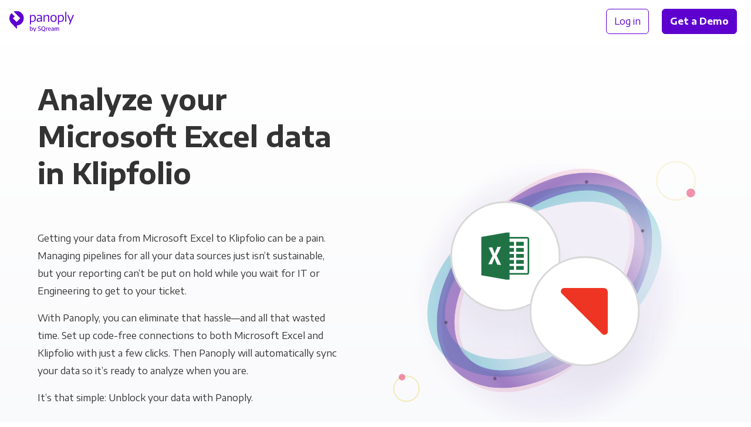

--- FILE ---
content_type: text/html;charset=utf-8
request_url: https://panoply.io/connectors/klipfolio/microsoft-excel/
body_size: 103067
content:
<!DOCTYPE html>
<html lang="en" id="html">

<head>

  <meta charset="utf-8" />
  <meta name="viewport" content="width=device-width, initial-scale=1.0">

  
    
    

    
    

    
    
    
    

    

    
    

    
    

    

    <title>Connect Microsoft Excel to Klipfolio for Analytics | Panoply</title>
    <meta name="description" content="Connect Microsoft Excel with Klipfolio with Panoply. Get code-free data pipelines, managed storage & industry-leading support.">

    

    <link rel="canonical" href="https://panoply.io/connectors/klipfolio/microsoft-excel/" />

    
  

  

  

  


  <script>
  var dataLayer = [{
    page: {
      layout: 'integration_combo',
      collection: 'integration_combo',
      name: 'klipfolio + microsoft-excel',
      experiment: {
        name: 'faq_schema',
        variant: '1'
      }
    },
  
    integration: {
      name: 'klipfolio + microsoft-excel',
      title: 'Klipfolio + Microsoft Excel',
      type: 'panoply-data-source + visualization-tool',
      category: 'BI Tools + Files',
    }
  
  }];
  </script>

  <!-- Page hiding snippet (recommended)  -->
  <style>.async-hide { opacity: 0 !important} </style>
  <script>(function(a,s,y,n,c,h,i,d,e){s.className+=' '+y;h.start=1*new Date;
  h.end=i=function(){s.className=s.className.replace(RegExp(' ?'+y),'')};
  (a[n]=a[n]||[]).hide=h;setTimeout(function(){i();h.end=null},c);h.timeout=c;
  })(window,document.documentElement,'async-hide','dataLayer',4000,
  {'GTM-K4QVR9':true});</script>

  <!--Google Tag Manager-->
  <script>(function(w,d,s,l,i){w[l]=w[l]||[];w[l].push({'gtm.start':new Date().getTime(),event:'gtm.js'});var f=d.getElementsByTagName(s)[0],j=d.createElement(s),dl=l!='dataLayer'?'&l='+l:'';j.async=true;j.src='https://www.googletagmanager.com/gtm.js?id='+i+dl;f.parentNode.insertBefore(j,f)})(window,document,'script','dataLayer','GTM-K4QVR9');
  </script>
  <!--End Google Tag Manager-->

  <!--Favicon-->
  <link rel="apple-touch-icon" sizes="180x180" href="/images/favicon/apple-touch-icon.png?v=kP3Yk5z9l2">
  <link rel="icon" type="image/png" sizes="32x32" href="/images/favicon/favicon-32x32.png?v=kP3Yk5z9l2">
  <link rel="icon" type="image/png" sizes="16x16" href="/images/favicon/favicon-16x16.png?v=kP3Yk5z9l2">
  <link rel="manifest" href="/images/favicon/site.webmanifest?v=kP3Yk5z9l2">
  <link rel="shortcut icon" href="/images/favicon/favicon.ico?v=kP3Yk5z9l2">
  <meta name="msapplication-TileColor" content="#ffffff">
  <meta name="msapplication-config" content="/images/favicon/browserconfig.xml?v=kP3Yk5z9l2">
  <meta name="theme-color" content="#ffffff">
  <!--End Favicon-->

  <link href="https://fonts.googleapis.com/css?family=Encode+Sans+Semi+Expanded:300,400,500,600,700|Roboto+Mono:300,400"
    rel="stylesheet">

  <style>
    .no-fouc {
      opacity: 0;
    }
  </style>

  <!-- App Styles -->
  <link rel="stylesheet" href="/css/main.css">
  <link rel="stylesheet" href="/css/combos.css">
  <link rel="stylesheet" href="/css/pricing.css">

</head>

<body id="body">

  <!-- Google Tag Manager (noscript) -->
  <noscript><iframe src="https://www.googletagmanager.com/ns.html?id=GTM-K4QVR9" height="0" width="0"
      style="display:none;visibility:hidden"></iframe></noscript>
  <!-- End Google Tag Manager (noscript) -->

  <nav
  id="nav"
  class="nav no-fouc"
  style="padding-bottom: 0px;"
  aria-label="Main"
>
  <div class="nav__container" itemscope itemtype="http://www.schema.org/SiteNavigationElement">
    <div class="nav__logo">
      <a data-nav-group="Logo" href="/"></a>
    </div>

    <div class="nav__left">
      
    </div>

    <div class="nav__right" data-nav-group="CTA">
      <div style="text-wrap: nowrap;">
        <a
          itemprop="url"
          class="nav__btn btn btn--block btn--outline"
          href="https://platform.panoply.io/?#/login"
        >
          <span itemprop="name">Log in</span>
        </a>
        <a itemprop="url" class="nav__btn btn btn--block btn--gradient--purple mx-2 track-cta" href="/request-a-demo/">
          <span itemprop="name" style="padding: 1px 0;">Get a Demo</span>
        </a>
      </div>
      <button id="mobile-nav-toggle" class="nav__hamburger"></button>
    </div>
  </div>
</nav>


  <div class="site-container">

    <div class="bg-gray-cool-gradient">

  

  



  <header class="pt-3 pt-md-6 pb-5 pb-md-9">
    <div class="container">
  
      <div class="flex-row ">
        <!-- Column 1 -->
        <div class="flex-row__column flex-row__column--half pr-md-9" style="z-index: 2">
          
          <h1 class="mb-4 mt-5 mt-md-3">
    Analyze your Microsoft Excel data in Klipfolio
  </h1>
  
          <div class="py-3 py-md-6">
            
    <p>Getting your data from Microsoft Excel to Klipfolio can be a pain. Managing&nbsp;pipelines for all your data sources just isn’t sustainable, but&nbsp;your reporting can’t be put on hold while you wait for IT or Engineering to get to your&nbsp;ticket.</p>

    <p>With Panoply, you can eliminate that hassle—and all that wasted time. Set&nbsp;up code-free connections to both Microsoft Excel and Klipfolio with just a&nbsp;few clicks. Then Panoply will automatically sync your data so it’s ready to analyze when you&nbsp;are.</p>
    
    <p>It’s that simple: Unblock&nbsp;your data with&nbsp;Panoply.</p>
  
          </div>
  
          <a href="https://platform.panoply.io/#/signup" style="z-index: 2;" class="btn btn--block btn--gradient--purple mb-3 mb-md-5 mr-2 track-cta">
            Try Panoply Free
          </a>
  
        </div>
        <!-- End Column 1 -->
  
        <!-- Column 2 -->
        <div class="flex-row__column flex-row__column--half py-md-9 sticky-t-md py-5 py-md-9">
            
          <svg class="flex-row__column__image combo-ds-bi__artwork__bg" width="600" height="640" viewBox="0 0 600 640" fill="none"
  xmlns="http://www.w3.org/2000/svg">

  <style>
    @keyframes header-dash1 {
      to {
        stroke-dashoffset: 1050;
      }
    }

    @keyframes header-dash2 {
      to {
        stroke-dashoffset: 850;
      }
    }

    @keyframes header-dash3 {
      to {
        stroke-dashoffset: 550;
      }
    }

    @keyframes header-dash4 {
      to {
        stroke-dashoffset: 750;
      }
    }

    @keyframes header-dash5 {
      to {
        stroke-dashoffset: 950;
      }
    }


    .header-stroke-dashes1 {
      animation: header-dash1 4s infinite linear;
    }

    .header-stroke-dashes2 {
      animation: header-dash2 4s infinite linear;
    }

    .header-stroke-dashes3 {
      animation: header-dash3 4s infinite linear;
    }

    .header-stroke-dashes4 {
      animation: header-dash4 4s infinite linear;
    }

    .header-stroke-dashes5 {
      animation: header-dash5 5s infinite linear;
    }

    @keyframes header-stripe-pulse {
      from {
        opacity: 0.50;
      }

      50% {
        opacity: 0.75;
      }

      to {
        opacity: 0.50;
      }
    }

    .header-stripe-pulse1 {
      animation: stripe-pulse 3s infinite cubic-bezier(0.68, -0.6, 0.32, 1.6);
      animation-delay: 1.5s;
    }

    .header-stripe-pulse2 {
      animation: stripe-pulse 3s infinite cubic-bezier(0.68, -0.6, 0.32, 1.6);
      animation-delay: 2.5s;
    }

    .header-stripe-pulse3 {
      animation: stripe-pulse 3s infinite cubic-bezier(0.68, -0.6, 0.32, 1.6);
      animation-delay: 1.25s;
    }

    .header-stripe-pulse4 {
      animation: stripe-pulse 3s infinite cubic-bezier(0.68, -0.6, 0.32, 1.6);
      animation-delay: 0.5s;
    }

    .header-stripe-pulse5 {
      animation: stripe-pulse 3s infinite cubic-bezier(0.68, -0.6, 0.32, 1.6);
      animation-delay: 1.75s;
    }

  </style>

  <g id="ds-bi-combo-header">
    <g id="header-Stripe5" opacity="0.5">
      <mask id="header-mask0" mask-type="alpha" maskUnits="userSpaceOnUse" x="112" y="115" width="376" height="408">
        <path id="header-StripeMask5" class="header-stripe-pulse5" opacity="0.5" fill-rule="evenodd" clip-rule="evenodd"
          d="M325.709 156.192C285.614 169.729 242.631 199.766 207.118 243.725C171.606 287.684 151.246 336.056 146.395 378.156C141.517 420.49 152.368 454.004 175.676 472.894C198.984 491.784 233.973 495.42 274.291 481.808C314.386 468.271 357.369 438.234 392.882 394.275C428.394 350.316 448.754 301.944 453.605 259.844C458.483 217.51 447.632 183.996 424.324 165.106C401.016 146.216 366.027 142.58 325.709 156.192ZM315.356 125.426C361.901 109.712 409.766 111.544 444.713 139.867C479.661 168.19 491.438 214.694 485.806 263.566C480.148 312.672 456.861 366.693 418.081 414.697C379.301 462.701 331.412 496.784 284.645 512.574C238.099 528.288 190.234 526.456 155.287 498.133C120.339 469.81 108.562 423.306 114.194 374.434C119.852 325.328 143.139 271.306 181.919 223.303C220.699 175.299 268.588 141.215 315.356 125.426Z"
          fill="url(#header-paint0_radial)" />
      </mask>
      <g mask="url(#header-mask0)">
        <path id="header-StripePath5 (Stroke)" opacity="0.5" fill-rule="evenodd" clip-rule="evenodd"
          d="M325.709 156.192C285.614 169.729 242.631 199.766 207.118 243.725C171.606 287.684 151.246 336.056 146.395 378.156C141.517 420.49 152.368 454.004 175.676 472.894C198.984 491.784 233.973 495.42 274.291 481.808C314.386 468.271 357.369 438.234 392.882 394.275C428.395 350.316 448.754 301.944 453.605 259.844C458.483 217.51 447.632 183.996 424.324 165.106C401.016 146.216 366.027 142.58 325.709 156.192ZM315.356 125.426C361.901 109.712 409.766 111.544 444.713 139.867C479.661 168.19 491.438 214.694 485.806 263.566C480.148 312.672 456.861 366.694 418.081 414.697C379.301 462.701 331.412 496.785 284.645 512.574C238.1 528.288 190.234 526.456 155.287 498.133C120.339 469.81 108.562 423.306 114.194 374.434C119.852 325.328 143.139 271.306 181.919 223.303C220.699 175.299 268.588 141.215 315.356 125.426Z"
          fill="url(#header-paint1_linear)" />
      </g>
    </g>
    <g id="header-Stripe3">
      <mask id="header-mask1" mask-type="alpha" maskUnits="userSpaceOnUse" x="86" y="143" width="428" height="352">
        <path id="header-StripeMask3" class="header-stripe-pulse3" opacity="0.5" fill-rule="evenodd" clip-rule="evenodd"
          d="M381.534 176.094C339.266 174.547 288.472 187.383 239.746 215.86C191.019 244.338 154.901 282.295 135.498 319.885C115.986 357.683 114.296 392.812 129.416 418.694C144.536 444.576 175.964 460.35 218.466 461.906C260.734 463.453 311.528 450.617 360.254 422.14C408.981 393.663 445.099 355.705 464.502 318.115C484.013 280.317 485.704 245.188 470.584 219.306C455.463 193.424 424.035 177.65 381.534 176.094ZM382.719 143.708C431.785 145.504 475.889 164.148 498.56 202.956C521.232 241.763 515.818 289.347 493.294 332.983C470.661 376.827 429.811 419.024 376.601 450.122C323.391 481.219 266.581 496.097 217.281 494.293C168.215 492.496 124.111 473.852 101.44 435.044C78.7682 396.237 84.1814 348.653 106.706 305.017C129.338 261.173 170.189 218.976 223.399 187.878C276.608 156.781 333.418 141.903 382.719 143.708Z"
          fill="url(#header-paint2_radial)" />
      </mask>
      <g mask="url(#header-mask1)">
        <path id="header-StripePath3 (Stroke)" opacity="0.75" fill-rule="evenodd" clip-rule="evenodd"
          d="M381.534 176.094C339.266 174.547 288.472 187.383 239.746 215.86C191.019 244.337 154.901 282.295 135.498 319.885C115.986 357.683 114.296 392.812 129.416 418.694C144.536 444.576 175.964 460.35 218.466 461.906C260.734 463.453 311.528 450.617 360.254 422.14C408.981 393.662 445.099 355.705 464.502 318.115C484.014 280.317 485.704 245.188 470.584 219.306C455.464 193.424 424.036 177.65 381.534 176.094ZM382.719 143.708C431.785 145.504 475.889 164.148 498.56 202.956C521.232 241.763 515.818 289.347 493.294 332.983C470.661 376.827 429.811 419.024 376.601 450.122C323.392 481.219 266.581 496.097 217.281 494.292C168.215 492.496 124.111 473.852 101.44 435.044C78.7683 396.237 84.1815 348.653 106.706 305.017C129.339 261.173 170.189 218.976 223.399 187.878C276.608 156.781 333.418 141.903 382.719 143.708Z"
          fill="url(#header-paint3_linear)" />
      </g>
    </g>
    <g id="header-Stripe1">
      <mask id="header-mask2" mask-type="alpha" maskUnits="userSpaceOnUse" x="104" y="123" width="392" height="392">
        <path id="header-StripeMask1" class="header-stripe-pulse1" opacity="0.5" fill-rule="evenodd" clip-rule="evenodd"
          d="M342.765 159.508C301.333 168.773 255.286 194.173 215.229 234.229C175.173 274.285 149.773 320.333 140.508 361.765C131.191 403.427 138.497 437.958 159.769 459.231C181.042 480.503 215.573 487.809 257.235 478.492C298.667 469.227 344.715 443.827 384.771 403.771C424.827 363.714 450.227 317.667 459.492 276.235C468.809 234.573 461.503 200.042 440.231 178.769C418.958 157.497 384.427 150.191 342.765 159.508ZM335.667 127.767C383.764 117.011 431.333 123.875 463.229 155.771C495.125 187.667 501.989 235.236 491.233 283.333C480.426 331.659 451.511 383.027 407.769 426.769C364.027 470.511 312.659 499.426 264.333 510.233C216.236 520.989 168.667 514.125 136.771 482.229C104.875 450.333 98.0115 402.764 108.767 354.667C119.574 306.341 148.489 254.973 192.231 211.231C235.973 167.489 287.341 138.574 335.667 127.767Z"
          fill="url(#header-paint4_radial)" />
      </mask>
      <g mask="url(#header-mask2)">
        <path id="header-StripePath1 (Stroke)" fill-rule="evenodd" clip-rule="evenodd"
          d="M342.765 159.508C301.333 168.773 255.285 194.173 215.229 234.229C175.173 274.285 149.773 320.333 140.508 361.765C131.191 403.427 138.497 437.958 159.769 459.231C181.042 480.503 215.573 487.809 257.235 478.492C298.667 469.227 344.715 443.827 384.771 403.771C424.827 363.715 450.227 317.667 459.492 276.235C468.809 234.573 461.503 200.042 440.231 178.769C418.958 157.497 384.427 150.191 342.765 159.508ZM335.667 127.767C383.764 117.011 431.333 123.875 463.229 155.771C495.125 187.667 501.989 235.236 491.233 283.333C480.426 331.659 451.511 383.027 407.769 426.769C364.027 470.511 312.659 499.426 264.333 510.233C216.236 520.989 168.667 514.125 136.771 482.229C104.875 450.333 98.0115 402.764 108.767 354.667C119.574 306.341 148.489 254.973 192.231 211.231C235.973 167.489 287.341 138.574 335.667 127.767Z"
          fill="url(#header-paint5_linear)" />
      </g>
    </g>
    <path id="header-DataPath1" class="header-stroke-dashes1" opacity="0.5"
      d="M395.942 414.942C312.43 498.455 201.775 523.2 148.787 470.213C95.7999 417.225 120.546 306.57 204.058 223.058"
      stroke="#333333" stroke-width="6" stroke-linecap="round" stroke-dasharray="0.1 175 0.1 205 0.1 150" />
    <path id="header-DataPath2" class="header-stroke-dashes1" opacity="0.5"
      d="M395.942 414.942C479.455 331.429 504.201 220.774 451.213 167.787C398.226 114.799 287.571 139.545 204.058 223.058"
      stroke="#333333" stroke-width="6" stroke-linecap="round" stroke-dasharray="0.1 175 0.1 205 0.1 150" />
    <g id="header-background-circle-blurs" opacity="0.6">
      <g id="header-circle-4" opacity="0.1" filter="url(#header-filter0_f)">
        <ellipse cx="308.681" cy="346.003" rx="220.764" ry="221.997" fill="url(#header-paint6_linear)" />
      </g>
    </g>
    <g id="header-data_source_logo">
      <g id="header-background" filter="url(#header-filter2_d)">
        <rect x="129" y="175" width="200" height="200" rx="100" fill="white" />
        <rect x="130.5" y="176.5" width="197" height="197" rx="98.5" stroke="#D8D8D8" stroke-width="3" />
      </g>
      <rect x="129.5" y="175.5" width="199" height="199" rx="99.5" stroke="#D8D8D8" />
      <svg x="129" y="175" width="200" height="200" rx="100">
        <rect x="0" y="0" width="200" height="200" rx="100" />
        <g width="200" height="200" style="transform: translate(56px,56px);">
          <image width="88" height="88" style="transform-origin: center center;"
            href="https://learn.panoply.io/hubfs/Data%20Source%20Icons/microsoft-excel.svg?noresize" />
        </g>
      </svg>
    </g>
    <g id="header-bi_tool_logo">
      <g id="header-background_2" filter="url(#header-filter3_d)">
        <rect x="273" y="275" width="200" height="200" rx="100" fill="white" />
        <rect x="274.5" y="276.5" width="197" height="197" rx="98.5" stroke="#D8D8D8" stroke-width="3" />
      </g>
      <rect x="273.5" y="275.5" width="199" height="199" rx="99.5" stroke="#D8D8D8" />
      <svg x="273" y="275" width="200" height="200" rx="100">
        <rect x="0" y="0" width="200" height="200" rx="100" />
        <g width="200" height="200" style="transform: translate(56px,56px);">
          <image width="88" height="88" style="transform-origin: center center;"
            href="https://learn.panoply.io/hubfs/Data%20Source%20Icons/klipfolio.svg?noresize" />
        </g>
      </svg>
    </g>
    <rect id="header-small-circle-4" class="small-circle-move-4" opacity="0.35" x="26" y="493" width="46" height="46" rx="23"
      stroke="url(#header-paint8_linear)" stroke-width="2" />
    <rect id="header-small-circle-3" class="small-circle-move-3" opacity="0.5" x="35" y="489" width="12" height="12" rx="6"
      fill="url(#header-paint9_linear)" />
    <rect id="header-small-circle-2" class="small-circle-move-2" opacity="0.2" x="504" y="103" width="70" height="70" rx="35"
      stroke="url(#header-paint10_linear)" stroke-width="2" />
    <rect id="header-small-circle-1" class="small-circle-move-1" opacity="0.5" x="558" y="152" width="16" height="16" rx="8"
      fill="url(#header-paint11_linear)" />
  </g>
  <defs>
    <filter id="header-filter0_f" x="51.9167" y="88.0056" width="513.528" height="515.994" filterUnits="userSpaceOnUse"
      color-interpolation-filters="sRGB">
      <feFlood flood-opacity="0" result="BackgroundImageFix" />
      <feBlend mode="normal" in="SourceGraphic" in2="BackgroundImageFix" result="shape" />
      <feGaussianBlur stdDeviation="18" result="effect1_foregroundBlur" />
    </filter>
    <filter id="header-filter1_f" x="30.5278" y="24.6327" width="513.528" height="515.994" filterUnits="userSpaceOnUse"
      color-interpolation-filters="sRGB">
      <feFlood flood-opacity="0" result="BackgroundImageFix" />
      <feBlend mode="normal" in="SourceGraphic" in2="BackgroundImageFix" result="shape" />
      <feGaussianBlur stdDeviation="18" result="effect1_foregroundBlur" />
    </filter>
    <filter id="header-filter2_d" x="95.5779" y="175" width="266.844" height="275.2" filterUnits="userSpaceOnUse"
      color-interpolation-filters="sRGB">
      <feFlood flood-opacity="0" result="BackgroundImageFix" />
      <feColorMatrix in="SourceAlpha" type="matrix" values="0 0 0 0 0 0 0 0 0 0 0 0 0 0 0 0 0 0 127 0" />
      <feOffset dy="41.7776" />
      <feGaussianBlur stdDeviation="16.711" />
      <feColorMatrix type="matrix" values="0 0 0 0 0.447059 0 0 0 0 0.486275 0 0 0 0 0.560784 0 0 0 0.0503198 0" />
      <feBlend mode="normal" in2="BackgroundImageFix" result="effect1_dropShadow" />
      <feBlend mode="normal" in="SourceGraphic" in2="effect1_dropShadow" result="shape" />
    </filter>
    <filter id="header-filter3_d" x="239.578" y="275" width="266.844" height="275.2" filterUnits="userSpaceOnUse"
      color-interpolation-filters="sRGB">
      <feFlood flood-opacity="0" result="BackgroundImageFix" />
      <feColorMatrix in="SourceAlpha" type="matrix" values="0 0 0 0 0 0 0 0 0 0 0 0 0 0 0 0 0 0 127 0" />
      <feOffset dy="41.7776" />
      <feGaussianBlur stdDeviation="16.711" />
      <feColorMatrix type="matrix" values="0 0 0 0 0.447059 0 0 0 0 0.486275 0 0 0 0 0.560784 0 0 0 0.0503198 0" />
      <feBlend mode="normal" in2="BackgroundImageFix" result="effect1_dropShadow" />
      <feBlend mode="normal" in="SourceGraphic" in2="effect1_dropShadow" result="shape" />
    </filter>
    <radialGradient id="header-paint0_radial" cx="0" cy="0" r="1" gradientUnits="userSpaceOnUse"
      gradientTransform="translate(396.77 328.593) rotate(-141.509) scale(221.451 256.854)">
      <stop />
      <stop />
      <stop offset="0.308582" stop-opacity="0.5" />
      <stop offset="0.436997" stop-opacity="0.35" />
      <stop offset="0.516312" stop-opacity="0.35" />
      <stop offset="0.637173" stop-opacity="0.5" />
      <stop offset="0.920442" />
      <stop offset="1" stop-opacity="0.9" />
    </radialGradient>
    <linearGradient id="header-paint1_linear" x1="446.854" y1="141.602" x2="156.868" y2="499.415"
      gradientUnits="userSpaceOnUse">
      <stop stop-color="#E62964" />
      <stop offset="1" stop-color="#E62964" />
    </linearGradient>
    <radialGradient id="header-paint2_radial" cx="0" cy="0" r="1" gradientUnits="userSpaceOnUse"
      gradientTransform="translate(387.085 362.192) rotate(-120.825) scale(221.261 256.516)">
      <stop />
      <stop />
      <stop offset="0.308582" stop-opacity="0.5" />
      <stop offset="0.436997" stop-opacity="0.35" />
      <stop offset="0.516312" stop-opacity="0.35" />
      <stop offset="0.637173" stop-opacity="0.5" />
      <stop offset="0.920442" />
      <stop offset="1" stop-opacity="0.9" />
    </radialGradient>
    <linearGradient id="header-paint3_linear" x1="498.561" y1="202.956" x2="101.4" y2="434.977" gradientUnits="userSpaceOnUse">
      <stop stop-color="#20AAB7" />
      <stop offset="1" stop-color="#20AAB7" />
    </linearGradient>
    <radialGradient id="header-paint4_radial" cx="0" cy="0" r="1" gradientUnits="userSpaceOnUse"
      gradientTransform="translate(395.553 338.743) rotate(-135.532) scale(222.064 257.472)">
      <stop />
      <stop />
      <stop offset="0.308582" stop-opacity="0.5" />
      <stop offset="0.436997" stop-opacity="0.35" />
      <stop offset="0.516312" stop-opacity="0.35" />
      <stop offset="0.637173" stop-opacity="0.5" />
      <stop offset="0.920442" />
      <stop offset="1" stop-opacity="0.9" />
    </radialGradient>
    <linearGradient id="header-paint5_linear" x1="463.229" y1="155.771" x2="136.771" y2="482.229"
      gradientUnits="userSpaceOnUse">
      <stop stop-color="#4F21A0" />
      <stop offset="1" stop-color="#4F21A0" />
    </linearGradient>
    <linearGradient id="header-paint6_linear" x1="308.681" y1="124.006" x2="308.681" y2="568" gradientUnits="userSpaceOnUse">
      <stop stop-color="#4F21A0" />
      <stop offset="1" stop-color="#4F21A0" />
    </linearGradient>
    <linearGradient id="header-paint7_linear" x1="287.293" y1="60.6327" x2="287.293" y2="504.627"
      gradientUnits="userSpaceOnUse">
      <stop stop-color="#E62964" />
      <stop offset="1" stop-color="#E62964" />
    </linearGradient>
    <linearGradient id="header-paint8_linear" x1="49" y1="492" x2="49" y2="540" gradientUnits="userSpaceOnUse">
      <stop stop-color="#E6C929" />
      <stop offset="1" stop-color="#E6C929" />
    </linearGradient>
    <linearGradient id="header-paint9_linear" x1="41" y1="489" x2="41" y2="501" gradientUnits="userSpaceOnUse">
      <stop stop-color="#E62964" />
      <stop offset="1" stop-color="#E62964" />
    </linearGradient>
    <linearGradient id="header-paint10_linear" x1="539" y1="102" x2="539" y2="174" gradientUnits="userSpaceOnUse">
      <stop stop-color="#E6C929" />
      <stop offset="0.49" stop-color="#E6C929" />
      <stop offset="1" stop-color="#E6C929" />
    </linearGradient>
    <linearGradient id="header-paint11_linear" x1="566" y1="152" x2="566" y2="168" gradientUnits="userSpaceOnUse">
      <stop stop-color="#E62964" />
      <stop offset="1" stop-color="#E62964" />
    </linearGradient>
  </defs>
</svg>

        </div>
        <!-- End Column 2 -->
      </div>
  
    </div>
  </header>
  

  <div class="container pb-5 pb-md-9">

    <h2 class="h1 hide-on-md hide-on-lg w-100 mt-0 mb-3 pb-5 text-align-center">How it works</h2>
  
    <div class="scroller scroller--higher-on-md">
      <div class="scroller__slides pr-0 pr-md-5 pr-lg-9">
        <div class="scroller__slides__slide-container">
          


<svg data-slide-id="1" class="scroller__slides__slide-container__img scroller__slides__slide-container__img--small mb-5" 
  viewBox="0 0 660 698" 
  fill="none" 
  xmlns="http://www.w3.org/2000/svg">

  <style>
    @keyframes graph-1-dash1 {
      to {
        stroke-dashoffset: 950;
      }
    }

    @keyframes graph-1-dash2 {
      to {
        stroke-dashoffset: 850;
      }
    }

    @keyframes graph-1-dash3 {
      to {
        stroke-dashoffset: 550;
      }
    }

    @keyframes graph-1-dash4 {
      to {
        stroke-dashoffset: 750;
      }
    }

    @keyframes graph-1-dash5 {
      to {
        stroke-dashoffset: 950;
      }
    }


    .graph-1-stroke-dashes1 {
      animation: graph-1-dash1 4s infinite linear;
    }

    .graph-1-stroke-dashes2 {
      animation: graph-1-dash2 4s infinite linear;
    }

    .graph-1-stroke-dashes3 {
      animation: graph-1-dash3 4s infinite linear;
    }

    .graph-1-stroke-dashes4 {
      animation: graph-1-dash4 4s infinite linear;
    }

    .graph-1-stroke-dashes5 {
      animation: graph-1-dash5 5s infinite linear;
    }

    @keyframes graph-1-stripe-pulse {
      from {
        opacity: 0.50;
      }

      50% {
        opacity: 0.75;
      }

      to {
        opacity: 0.50;
      }
    }

    .graph-1-stripe-pulse1 {
      animation: graph-1-stripe-pulse 3s infinite cubic-bezier(0.68, -0.6, 0.32, 1.6);
      animation-delay: 1.5s;
    }

    .graph-1-stripe-pulse2 {
      animation: graph-1-stripe-pulse 3s infinite cubic-bezier(0.68, -0.6, 0.32, 1.6);
      animation-delay: 2.5s;
    }

    .graph-1-stripe-pulse3 {
      animation: graph-1-stripe-pulse 3s infinite cubic-bezier(0.68, -0.6, 0.32, 1.6);
      animation-delay: 1.25s;
    }

    .graph-1-stripe-pulse4 {
      animation: graph-1-stripe-pulse 3s infinite cubic-bezier(0.68, -0.6, 0.32, 1.6);
      animation-delay: 0.5s;
    }

    .graph-1-stripe-pulse5 {
      animation: graph-1-stripe-pulse 3s infinite cubic-bezier(0.68, -0.6, 0.32, 1.6);
      animation-delay: 1.75s;
    }
  </style>

  <g id="ds-bi-combo-pipeline-graph-1">
    <g id="graph-1-StripesIn">
      <mask id="graph-1-mask0" mask-type="alpha" maskUnits="userSpaceOnUse" x="0" y="49" width="660" height="600">
        <rect id="graph-1-StripesBox" y="49" width="660" height="600" fill="url(#graph-1-paint0_linear)" />
      </mask>
      <g mask="url(#graph-1-mask0)">
        <g id="graph-1-Stripe1">
          <mask id="graph-1-mask1" mask-type="alpha" maskUnits="userSpaceOnUse" x="36" y="43" width="192" height="606">
            <path id="graph-1-StripeMask1" class="graph-1-stripe-pulse1" opacity="0.5"
              d="M162.144 104.31C200.197 158.224 228 239.541 228 349V648.999C228 648.999 228 649 196 649C164 649 164 648.999 164 648.999V349C164 255.159 111.803 186.476 79.8564 141.215C63.8266 118.505 47.8508 101.695 36.0483 90.6867L109.702 43.8853C124.149 57.361 143.174 77.4329 162.144 104.31Z"
              fill="url(#graph-1-paint1_radial)" />
          </mask>
          <g mask="url(#graph-1-mask1)">
            <path id="graph-1-StripePath1"
              d="M162.144 104.309C200.197 158.223 228 239.54 228 349V648.998C228 648.998 228 649 196 649C164 649 164 648.998 164 648.998V349C164 255.159 111.803 186.476 79.8564 141.215C63.8266 118.504 47.8508 101.695 36.0483 90.6862L109.702 43.8848C124.149 57.3605 143.174 77.4324 162.144 104.309Z"
              fill="url(#graph-1-paint2_linear)" />
          </g>
        </g>
        <g id="graph-1-Stripe2">
          <mask id="graph-1-mask2" mask-type="alpha" maskUnits="userSpaceOnUse" x="159" y="30" width="136" height="619">
            <path id="graph-1-StripeMask2" class="graph-1-stripe-pulse2" opacity="0.5" fill-rule="evenodd" clip-rule="evenodd"
              d="M275.173 111.993C293.843 164.854 295 243.452 295 349V648.999C295 648.999 295 649 263 649C231 649 231 648.999 231 648.999V349C231 250.947 207.157 179.546 190.827 133.307C182.651 110.158 174.577 93.2412 168.746 82.3848C165.83 76.9554 163.474 73.0392 161.945 70.6155C161.18 69.4036 160.622 68.5649 160.305 68.0969C160.146 67.8628 160.047 67.7215 160.013 67.6725C160.004 67.6595 159.999 67.653 159.999 67.653C159.999 67.653 160.003 67.6581 160.01 67.6682L160.046 67.718L160.073 67.7558L160.089 67.7779C160.098 67.7899 196 48.9999 196 48.9999C196 48.9999 235.903 30.2107 235.913 30.2241L235.934 30.2529L235.98 30.3172C236.013 30.3631 236.05 30.415 236.092 30.473C236.174 30.5888 236.274 30.7288 236.389 30.8929C236.619 31.2211 236.914 31.6459 237.268 32.1676C237.976 33.2111 238.922 34.6423 240.071 36.4641C242.37 40.1076 245.482 45.3132 249.129 52.1026C256.423 65.6837 265.849 85.5921 275.173 111.993Z"
              fill="url(#graph-1-paint3_radial)" />
          </mask>
          <g mask="url(#graph-1-mask2)">
            <path id="graph-1-StripePath2"
              d="M275.174 111.994C293.843 164.854 295 243.453 295 349V648.999C295 648.999 295 649 263 649C231 649 231 648.999 231 648.999V349C231 250.948 207.158 179.547 190.827 133.307C182.651 110.158 174.577 93.2417 168.747 82.3853C165.83 76.9559 163.474 73.0397 161.945 70.616L240.071 36.4646C242.37 40.1081 245.483 45.3138 249.129 52.1031C256.423 65.6842 265.849 85.5926 275.174 111.994Z"
              fill="url(#graph-1-paint4_linear)" />
          </g>
        </g>
        <g id="graph-1-Stripe3">
          <mask id="graph-1-mask3" mask-type="alpha" maskUnits="userSpaceOnUse" x="281" y="49" width="98" height="600">
            <path id="graph-1-StripeMask3" class="graph-1-stripe-pulse3" opacity="0.5" fill-rule="evenodd" clip-rule="evenodd"
              d="M362 648.999C362 648.999 362 649 330 649C298 649 298 648.999 298 648.999C298 648.999 298 549 298 349C298 149 281 49.0011 281 49.0011C281 49.0011 288 49 330 49C379 49 379 49.0011 379 49.0011C379 49.0011 362 149 362 349C362 549 362 648.999 362 648.999Z"
              fill="url(#graph-1-paint5_radial)" />
          </mask>
          <g mask="url(#graph-1-mask3)">
            <path id="graph-1-StripePath3" fill-rule="evenodd" clip-rule="evenodd"
              d="M362 648.999C362 648.999 362 649 330 649C298 649 298 648.999 298 648.999C298 648.999 298 549 298 349C298 149 281 49.0011 281 49.0011C281 49.0011 288 49 330 49C379 49 379 49.0011 379 49.0011C379 49.0011 362 149 362 349C362 549 362 648.999 362 648.999Z"
              fill="url(#graph-1-paint6_linear)" />
          </g>
        </g>
        <g id="graph-1-Stripe4">
          <mask id="graph-1-mask4" mask-type="alpha" maskUnits="userSpaceOnUse" x="365" y="36" width="134" height="613">
            <path id="graph-1-StripeMask4" class="graph-1-stripe-pulse4" opacity="0.5"
              d="M469.169 132.971C452.846 179.132 429 250.529 429 348.84V648.839C429 648.839 429 648.84 397 648.84C365 648.84 365 648.839 365 648.839V348.84C365 243.051 366.154 164.448 384.831 111.634C394.159 85.2563 403.59 65.3862 410.891 51.8347C414.542 45.0603 417.658 39.8677 419.961 36.2324L498.023 70.4863C496.498 72.8928 494.146 76.7869 491.234 82.1922C485.41 93.0002 477.341 109.861 469.169 132.971Z"
              fill="url(#graph-1-paint7_radial)" />
          </mask>
          <g mask="url(#graph-1-mask4)">
            <path id="graph-1-StripePath4"
              d="M469.169 132.971C452.846 179.132 429 250.529 429 348.84V648.839C429 648.839 429 648.84 397 648.84C365 648.84 365 648.839 365 648.839V348.84C365 243.051 366.154 164.448 384.831 111.634C394.159 85.2563 403.59 65.3862 410.891 51.8347C414.542 45.0603 417.658 39.8677 419.961 36.2324L498.023 70.4863C496.498 72.8928 494.146 76.7869 491.234 82.1922C485.41 93.0002 477.341 109.861 469.169 132.971Z"
              fill="url(#graph-1-paint8_linear)" />
          </g>
        </g>
        <g id="graph-1-Stripe5">
          <mask id="graph-1-mask5" mask-type="alpha" maskUnits="userSpaceOnUse" x="432" y="43" width="192" height="607">
            <path id="graph-1-StripeMask5" class="graph-1-stripe-pulse5" opacity="0.5"
              d="M580.122 140.872C548.216 185.962 496 254.633 496 349.001V648.999C496 648.999 496 649.001 464 649.001C432 649.001 432 648.999 432 648.999V349.001C432 239.068 459.784 157.739 497.878 103.904C516.864 77.0736 535.906 57.0832 550.373 43.6758L623.877 90.6163C612.094 101.537 596.136 118.24 580.122 140.872Z"
              fill="url(#graph-1-paint9_radial)" />
          </mask>
          <g mask="url(#graph-1-mask5)">
            <path id="graph-1-StripePath4_2"
              d="M580.122 140.872C548.216 185.962 496 254.633 496 349.001V648.999C496 648.999 496 649.001 464 649.001C432 649.001 432 648.999 432 648.999V349.001C432 239.068 459.784 157.739 497.878 103.904C516.864 77.0736 535.906 57.0832 550.373 43.6758L623.877 90.6163C612.094 101.537 596.136 118.24 580.122 140.872Z"
              fill="url(#graph-1-paint10_linear)" />
          </g>
        </g>
        <path id="graph-1-DataPath1" class="graph-1-stroke-dashes1" opacity="0.35"
          d="M196 649C196 649 196 552.3 196 349C196 145.7 56 49 56 49" stroke="url(#graph-1-paint11_linear)" stroke-width="6"
          stroke-linecap="round" stroke-dasharray="0.1 190 0.1 170 0.1 100" />
        <path id="graph-1-DataPath2" class="graph-1-stroke-dashes2" opacity="0.50"
          d="M263 649C263 649 263 541.2 263 349C263 145.4 193 49 193 49" stroke="url(#graph-1-paint12_linear)" stroke-width="6"
          stroke-linecap="round" stroke-dasharray="0.1 125 0.1 175 0.1 135" />
        <path id="graph-1-DataPath3" class="graph-1-stroke-dashes3" opacity="0.65"
          d="M330 649C330 649 330 530.1 330 349C330 145.2 330 49 330 49" stroke="url(#graph-1-paint13_linear)" stroke-width="6"
          stroke-linecap="round" stroke-dasharray="0.1 170 0.1 100 0.1 130" />
        <path id="graph-1-DataPath4" class="graph-1-stroke-dashes4" opacity="0.50"
          d="M397 649C397 649 397 518.9 397 349C397 144.9 467 49 467 49" stroke="url(#graph-1-paint14_linear)" stroke-width="6"
          stroke-linecap="round" stroke-dasharray="0.1 135 0.1 95 0.1 195" />
        <path id="graph-1-DataPath5" class="graph-1-stroke-dashes5" opacity="0.35"
          d="M463.7 649C463.7 649 463.7 507.8 463.7 349C463.7 144.7 603.7 49 603.7 49" stroke="url(#graph-1-paint15_linear)"
          stroke-width="6" stroke-linecap="round" stroke-dasharray="0.1 175 0.1 205 0.1 150" />
      </g>
    </g>
    <g id="graph-1-BackgroundForShadow" opacity="0.6" filter="url(#graph-1-filter0_d)">
      <path
        d="M210 249.909C210 227.316 228.316 209 250.909 209H409.091C431.684 209 450 227.316 450 249.909V408.091C450 430.684 431.684 449 409.091 449H250.909C228.316 449 210 430.684 210 408.091V249.909Z"
        fill="white" />
    </g>
    <g id="graph-1-Data Source Icon Small 3">
      <g id="graph-1-Data Source Icon">
        <path id="graph-1-Background"
          d="M203 487.75C203 485.679 204.679 484 206.75 484H221.25C223.321 484 225 485.679 225 487.75V502.25C225 504.321 223.321 506 221.25 506H206.75C204.679 506 203 504.321 203 502.25V487.75Z"
          fill="white" />
        <g id="graph-1-datasource-generic">
          <g id="graph-1-data source cube">
            <g id="graph-1-Group">
              <path id="graph-1-Fill 1" d="M209.25 492.25L213.986 495L218.722 492.25L213.986 489.5L209.25 492.25Z"
                fill="url(#graph-1-paint16_linear)" />
              <path id="graph-1-Fill 4" d="M213.986 495V500.347L218.722 497.597V492.25L213.986 495Z" fill="url(#graph-1-paint17_linear)"
                fill-opacity="0.4" />
              <path id="graph-1-Fill 7" d="M209.25 497.597L213.986 500.347V495L209.25 492.25V497.597Z"
                fill="url(#graph-1-paint18_linear)" fill-opacity="0.7" />
            </g>
          </g>
        </g>
        <path id="graph-1-Stroke"
          d="M206.75 484.5H221.25C223.045 484.5 224.5 485.955 224.5 487.75V502.25C224.5 504.045 223.045 505.5 221.25 505.5H206.75C204.955 505.5 203.5 504.045 203.5 502.25V487.75C203.5 485.955 204.955 484.5 206.75 484.5Z"
          stroke="#D8D8D8" />
      </g>
    </g>
    <g id="graph-1-Data Source Icon Small 2">
      <g id="graph-1-Data Source Icon_2">
        <path id="graph-1-Background_2"
          d="M419 474.625C419 471.518 421.518 469 424.625 469H446.375C449.482 469 452 471.518 452 474.625V496.375C452 499.482 449.482 502 446.375 502H424.625C421.518 502 419 499.482 419 496.375V474.625Z"
          fill="white" />
        <g id="graph-1-datasource-generic_2">
          <g id="graph-1-data source cube_2">
            <g id="graph-1-Group_2">
              <path id="graph-1-Fill 1_2" d="M428.375 481.375L435.479 485.5L442.583 481.375L435.479 477.25L428.375 481.375Z"
                fill="url(#graph-1-paint19_linear)" />
              <path id="graph-1-Fill 4_2" d="M435.479 485.5V493.521L442.583 489.396V481.375L435.479 485.5Z"
                fill="url(#graph-1-paint20_linear)" fill-opacity="0.4" />
              <path id="graph-1-Fill 7_2" d="M428.375 489.396L435.479 493.521V485.5L428.375 481.375V489.396Z"
                fill="url(#graph-1-paint21_linear)" fill-opacity="0.7" />
            </g>
          </g>
        </g>
        <path id="graph-1-Stroke_2"
          d="M424.625 469.5H446.375C449.205 469.5 451.5 471.795 451.5 474.625V496.375C451.5 499.205 449.205 501.5 446.375 501.5H424.625C421.795 501.5 419.5 499.205 419.5 496.375V474.625C419.5 471.795 421.795 469.5 424.625 469.5Z"
          stroke="#D8D8D8" />
      </g>
    </g>
    <g id="graph-1-Data Source Icon Small 1">
      <g id="graph-1-Data Source Icon_3">
        <path id="graph-1-Background_3"
          d="M279 496.5C279 492.358 282.358 489 286.5 489H315.5C319.642 489 323 492.358 323 496.5V525.5C323 529.642 319.642 533 315.5 533H286.5C282.358 533 279 529.642 279 525.5V496.5Z"
          fill="white" />
        <g id="graph-1-datasource-generic_3">
          <g id="graph-1-data source cube_3">
            <g id="graph-1-Group_3">
              <path id="graph-1-Fill 1_3" d="M291.5 505.5L300.972 511L310.444 505.5L300.972 500L291.5 505.5Z"
                fill="url(#graph-1-paint22_linear)" />
              <path id="graph-1-Fill 4_3" d="M300.972 511V521.694L310.444 516.194V505.5L300.972 511Z"
                fill="url(#graph-1-paint23_linear)" fill-opacity="0.4" />
              <path id="graph-1-Fill 7_3" d="M291.5 516.194L300.972 521.694V511L291.5 505.5V516.194Z"
                fill="url(#graph-1-paint24_linear)" fill-opacity="0.7" />
            </g>
          </g>
        </g>
        <path id="graph-1-Stroke_3"
          d="M279.5 496.5C279.5 492.634 282.634 489.5 286.5 489.5H315.5C319.366 489.5 322.5 492.634 322.5 496.5V525.5C322.5 529.366 319.366 532.5 315.5 532.5H286.5C282.634 532.5 279.5 529.366 279.5 525.5V496.5Z"
          stroke="#D8D8D8" />
      </g>
    </g>
    <g id="graph-1-Data Source Icon_4">
      <g id="graph-1-logo-group">
        <path id="graph-1-Background_4"
          d="M210 249.909C210 227.316 228.316 209 250.909 209H409.091C431.684 209 450 227.316 450 249.909V408.091C450 430.684 431.684 449 409.091 449H250.909C228.316 449 210 430.684 210 408.091V249.909Z"
          fill="white" />
        <g id="graph-1-data_source_logo">
          <!-- Begin nested SVG for data_source.thumbnail_path_product-->
          <svg x="270" y="269" width="120" height="120">
            <rect x="0" y="0" width="120" height="120" />
            <g width="120" height="120" style="transform: translate(0px,0px);">
              <image width="120" height="120" style="transform-origin: center center;"
                href="https://learn.panoply.io/hubfs/Data%20Source%20Icons/microsoft-excel.svg?noresize" />
            </g>
          </svg>
          <!-- End nested SVG -->
        </g>
        <path id="graph-1-Stroke_4"
          d="M250.909 210.5H409.091C430.856 210.5 448.5 228.144 448.5 249.909V408.091C448.5 429.856 430.856 447.5 409.091 447.5H250.909C229.144 447.5 211.5 429.856 211.5 408.091V249.909C211.5 228.144 229.144 210.5 250.909 210.5Z"
          stroke="#A5AAAE" stroke-width="3" />
      </g>
    </g>
    <g id="graph-1-Cursor/Hand Pointing">
      <g id="graph-1-pointing">
        <path id="graph-1-Shape"
          d="M396.841 418.811C396.374 418.211 395.79 416.995 394.774 415.479C394.19 414.646 392.756 413.064 392.323 412.248C392.01 411.752 391.92 411.148 392.073 410.582C392.334 409.506 393.356 408.793 394.457 408.916C395.308 409.087 396.091 409.504 396.707 410.116C397.138 410.521 397.534 410.961 397.891 411.432C398.158 411.765 398.224 411.898 398.525 412.281C398.825 412.664 399.025 413.047 398.875 412.481C398.758 411.648 398.558 410.249 398.274 409C398.058 408.05 398.008 407.9 397.808 407.184C397.608 406.468 397.491 405.868 397.274 405.052C397.076 404.25 396.92 403.438 396.807 402.62C396.597 401.573 396.75 400.487 397.241 399.538C397.823 398.991 398.678 398.846 399.408 399.172C400.143 399.714 400.69 400.471 400.975 401.337C401.412 402.404 401.704 403.525 401.842 404.669C402.109 406.334 402.626 408.766 402.642 409.266C402.642 408.65 402.526 407.351 402.642 406.768C402.758 406.16 403.181 405.655 403.759 405.435C404.256 405.283 404.781 405.249 405.293 405.335C405.81 405.443 406.268 405.74 406.577 406.168C406.963 407.14 407.177 408.171 407.21 409.216C407.255 408.301 407.412 407.395 407.677 406.518C407.956 406.126 408.362 405.843 408.827 405.718C409.378 405.617 409.943 405.617 410.494 405.718C410.946 405.869 411.342 406.154 411.628 406.534C411.981 407.418 412.195 408.351 412.262 409.299C412.262 409.533 412.378 408.65 412.745 408.067C412.936 407.501 413.414 407.081 413.999 406.963C414.584 406.845 415.188 407.048 415.583 407.496C415.977 407.944 416.103 408.568 415.913 409.133C415.913 410.216 415.913 410.166 415.913 410.899C415.913 411.631 415.913 412.281 415.913 412.897C415.852 413.872 415.718 414.841 415.512 415.796C415.222 416.64 414.818 417.442 414.312 418.178C413.503 419.077 412.834 420.094 412.328 421.193C412.203 421.739 412.147 422.298 412.162 422.858C412.16 423.376 412.227 423.891 412.362 424.391C411.68 424.463 410.993 424.463 410.311 424.391C409.661 424.291 408.861 422.992 408.644 422.592C408.537 422.377 408.317 422.242 408.077 422.242C407.837 422.242 407.618 422.377 407.51 422.592C407.144 423.225 406.327 424.374 405.76 424.441C404.643 424.574 402.342 424.441 400.525 424.441C400.525 424.441 400.825 422.775 400.142 422.175C399.458 421.576 398.758 420.876 398.241 420.41L396.841 418.811Z"
          fill="white" />
        <path id="graph-1-Shape (Stroke)" fill-rule="evenodd" clip-rule="evenodd"
          d="M397.753 399.934C397.37 400.729 397.256 401.628 397.43 402.495C397.433 402.507 397.435 402.52 397.437 402.533C397.547 403.327 397.698 404.115 397.89 404.894C397.992 405.28 398.073 405.619 398.149 405.937C398.154 405.961 398.16 405.985 398.165 406.008C398.247 406.349 398.323 406.668 398.42 407.013C398.447 407.109 398.471 407.196 398.493 407.276C398.638 407.789 398.703 408.023 398.894 408.858L398.894 408.859C399.18 410.119 399.382 411.52 399.499 412.356C399.515 412.419 399.529 412.477 399.539 412.53C399.548 412.578 399.566 412.676 399.56 412.782C399.557 412.823 399.547 412.97 399.447 413.118C399.389 413.205 399.296 413.296 399.162 413.353C399.03 413.408 398.904 413.41 398.81 413.395C398.646 413.369 398.537 413.287 398.506 413.264C398.461 413.229 398.426 413.195 398.406 413.173C398.34 413.103 398.268 413.004 398.22 412.937C398.217 412.934 398.215 412.93 398.212 412.926L398.198 412.906C398.141 412.829 398.085 412.751 398.024 412.673C397.868 412.474 397.77 412.337 397.683 412.214L397.677 412.206C397.592 412.086 397.517 411.981 397.395 411.829L397.385 411.816C397.049 411.373 396.676 410.959 396.272 410.578L396.26 410.567C395.738 410.05 395.078 409.695 394.36 409.545C393.586 409.471 392.874 409.976 392.69 410.732L392.686 410.748C392.58 411.142 392.643 411.563 392.861 411.909C392.869 411.922 392.877 411.936 392.884 411.95C393.066 412.293 393.489 412.842 393.986 413.458C394.088 413.584 394.192 413.712 394.296 413.84C394.675 414.305 395.052 414.769 395.294 415.114L395.301 415.125C395.822 415.901 396.231 416.599 396.562 417.168L396.569 417.18C396.902 417.75 397.135 418.15 397.332 418.406L398.695 419.963C398.908 420.156 399.149 420.386 399.4 420.624C399.455 420.676 399.51 420.728 399.566 420.781C399.891 421.089 400.229 421.406 400.561 421.697C400.857 421.958 401.015 422.303 401.101 422.609C401.189 422.92 401.219 423.243 401.225 423.519C401.227 423.62 401.226 423.718 401.223 423.81C401.64 423.816 402.07 423.826 402.492 423.836C402.807 423.843 403.118 423.85 403.416 423.855C404.361 423.872 405.167 423.87 405.675 423.811C405.675 423.809 405.725 423.794 405.829 423.712C405.946 423.621 406.082 423.485 406.227 423.315C406.513 422.982 406.783 422.577 406.952 422.287C407.171 421.869 407.604 421.606 408.077 421.606C408.553 421.606 408.99 421.873 409.207 422.296C409.305 422.477 409.537 422.862 409.812 423.208C409.952 423.383 410.09 423.532 410.215 423.636C410.329 423.732 410.392 423.757 410.405 423.761C410.8 423.802 411.197 423.817 411.593 423.805C411.548 423.495 411.525 423.18 411.526 422.866C411.51 422.255 411.572 421.645 411.709 421.05C411.718 421.008 411.732 420.966 411.751 420.927C412.277 419.783 412.972 418.723 413.811 417.784C414.267 417.115 414.633 416.389 414.899 415.625C415.092 414.719 415.218 413.801 415.277 412.877V409.133C415.277 409.064 415.288 408.995 415.31 408.93C415.428 408.58 415.35 408.193 415.106 407.916C414.861 407.639 414.487 407.513 414.124 407.586C413.761 407.659 413.465 407.92 413.347 408.27C413.331 408.317 413.31 408.363 413.283 408.405C413.15 408.616 413.049 408.909 412.977 409.163C412.96 409.223 412.945 409.278 412.932 409.327C412.93 409.336 412.928 409.345 412.925 409.354C412.916 409.391 412.906 409.43 412.897 409.46C412.892 409.477 412.884 409.506 412.873 409.536C412.868 409.55 412.858 409.579 412.841 409.612C412.839 409.617 412.782 409.745 412.651 409.844C412.568 409.907 412.379 410.014 412.128 409.958C411.893 409.906 411.771 409.745 411.728 409.677C411.652 409.558 411.636 409.441 411.635 409.427C411.635 409.427 411.634 409.426 411.634 409.426C411.628 409.387 411.627 409.35 411.626 409.326C411.565 408.479 411.377 407.646 411.071 406.854C410.876 406.619 410.622 406.439 410.334 406.335C409.882 406.258 409.42 406.259 408.968 406.339C408.687 406.419 408.438 406.584 408.253 406.809C408.022 407.603 407.885 408.421 407.845 409.247C407.828 409.588 407.546 409.855 407.205 409.852C406.863 409.849 406.586 409.577 406.575 409.236C406.545 408.293 406.356 407.362 406.017 406.481C405.805 406.217 405.508 406.032 405.174 405.96C404.771 405.893 404.358 405.92 403.967 406.036C403.604 406.182 403.34 406.502 403.267 406.886L403.265 406.892C403.224 407.1 403.219 407.497 403.234 407.985C403.239 408.152 403.247 408.333 403.254 408.509C403.266 408.794 403.278 409.07 403.278 409.266C403.278 409.613 403 409.896 402.653 409.902C402.306 409.907 402.018 409.634 402.007 409.287C402.004 409.213 401.978 409.013 401.921 408.677C401.867 408.359 401.793 407.961 401.711 407.522C401.69 407.41 401.669 407.297 401.647 407.181C401.498 406.388 401.332 405.505 401.214 404.769C401.213 404.761 401.212 404.753 401.211 404.745C401.079 403.657 400.802 402.592 400.387 401.578C400.381 401.564 400.376 401.55 400.371 401.536C400.135 400.818 399.688 400.187 399.089 399.727C398.638 399.552 398.128 399.632 397.753 399.934ZM399.899 424.328L399.901 424.319C399.902 424.31 399.905 424.295 399.908 424.275C399.913 424.236 399.921 424.177 399.929 424.104C399.945 423.957 399.959 423.758 399.954 423.546C399.95 423.332 399.926 423.125 399.878 422.955C399.829 422.781 399.767 422.693 399.722 422.653C399.371 422.345 399.017 422.012 398.691 421.704C398.633 421.649 398.576 421.594 398.52 421.541C398.259 421.293 398.022 421.068 397.815 420.882C397.797 420.865 397.779 420.847 397.763 420.828L396.362 419.229C396.354 419.22 396.347 419.211 396.339 419.201C396.086 418.876 395.813 418.408 395.512 417.891C395.496 417.863 395.48 417.836 395.464 417.809C395.134 417.242 394.744 416.576 394.249 415.839C394.036 415.535 393.703 415.125 393.332 414.669C393.223 414.535 393.111 414.397 392.997 414.256C392.53 413.677 392.027 413.037 391.772 412.566C391.377 411.926 391.263 411.151 391.457 410.424C391.797 409.041 393.112 408.126 394.528 408.285C394.546 408.287 394.564 408.289 394.582 408.293C395.552 408.488 396.445 408.962 397.149 409.658C397.418 409.912 397.675 410.179 397.917 410.457C397.84 410.02 397.752 409.57 397.655 409.141C397.471 408.336 397.411 408.123 397.27 407.62C397.247 407.54 397.223 407.453 397.195 407.355C397.092 406.984 397.01 406.644 396.929 406.302C396.923 406.28 396.918 406.257 396.912 406.234C396.836 405.913 396.759 405.587 396.66 405.215L396.657 405.204C396.455 404.387 396.296 403.559 396.18 402.725C395.947 401.543 396.122 400.317 396.676 399.246C396.709 399.182 396.753 399.124 396.805 399.075C397.575 398.352 398.703 398.162 399.667 398.591C399.709 398.61 399.748 398.633 399.785 398.66C400.62 399.276 401.244 400.134 401.572 401.117C402.024 402.226 402.327 403.391 402.471 404.58C402.516 404.855 402.567 405.151 402.621 405.456C402.87 405.188 403.18 404.975 403.533 404.841C403.546 404.836 403.559 404.831 403.573 404.827C404.164 404.646 404.789 404.605 405.399 404.708C405.407 404.71 405.415 404.711 405.423 404.713C406.095 404.853 406.69 405.239 407.092 405.796C407.123 405.838 407.148 405.884 407.167 405.933C407.185 405.978 407.202 406.022 407.219 406.067C407.581 405.597 408.088 405.258 408.663 405.104C408.679 405.1 408.696 405.096 408.713 405.093C409.34 404.978 409.982 404.978 410.609 405.093C410.638 405.098 410.667 405.106 410.696 405.115C411.27 405.307 411.772 405.669 412.136 406.152C412.17 406.197 412.197 406.246 412.218 406.298C412.332 406.584 412.433 406.875 412.52 407.169C412.853 406.748 413.33 406.449 413.873 406.34C414.681 406.177 415.514 406.458 416.059 407.075C416.579 407.665 416.761 408.477 416.548 409.228V412.897C416.548 412.91 416.548 412.924 416.547 412.937C416.484 413.943 416.346 414.944 416.134 415.929C416.128 415.954 416.122 415.978 416.113 416.002C415.805 416.901 415.375 417.754 414.836 418.538C414.82 418.561 414.803 418.582 414.784 418.603C414.033 419.438 413.409 420.38 412.933 421.398C412.83 421.872 412.784 422.357 412.797 422.842C412.797 422.848 412.797 422.854 412.797 422.86C412.796 423.321 412.855 423.78 412.975 424.226C413.024 424.405 412.991 424.597 412.886 424.75C412.78 424.904 412.613 425.003 412.428 425.023C411.702 425.099 410.97 425.099 410.244 425.023C410.234 425.022 410.224 425.02 410.214 425.019C409.882 424.968 409.602 424.781 409.399 424.611C409.184 424.431 408.986 424.212 408.818 424C408.48 423.575 408.206 423.117 408.085 422.895C408.082 422.89 408.08 422.884 408.077 422.879C408.072 422.89 408.066 422.9 408.06 422.91C407.862 423.252 407.545 423.731 407.193 424.142C407.017 424.347 406.82 424.551 406.613 424.713C406.419 424.865 406.149 425.035 405.834 425.072L405.76 424.441L405.835 425.072C405.835 425.072 405.834 425.072 405.834 425.072C405.225 425.144 404.327 425.143 403.394 425.126C403.081 425.121 402.762 425.113 402.444 425.106C401.788 425.091 401.132 425.076 400.525 425.076C400.337 425.076 400.158 424.993 400.037 424.848C399.917 424.704 399.866 424.514 399.899 424.329C399.899 424.329 399.899 424.329 399.899 424.329C399.899 424.329 399.899 424.328 399.899 424.328C399.899 424.328 399.899 424.328 399.899 424.328C399.899 424.328 399.899 424.328 400.525 424.441ZM412.897 409.299C412.897 409.299 412.897 409.298 412.897 409.297Z"
          fill="black" />
        <path id="graph-1-Shape_2"
          d="M410.977 419.72V413.97C410.977 413.626 410.697 413.347 410.352 413.347C410.007 413.347 409.727 413.626 409.727 413.97V419.72C409.727 420.064 410.007 420.343 410.352 420.343C410.697 420.343 410.977 420.064 410.977 419.72Z"
          fill="black" />
        <path id="graph-1-Shape_3"
          d="M407.677 419.718L407.644 413.965C407.642 413.622 407.36 413.345 407.015 413.347C406.67 413.349 406.392 413.629 406.394 413.972L406.427 419.725C406.429 420.068 406.71 420.345 407.056 420.343C407.401 420.341 407.679 420.061 407.677 419.718Z"
          fill="black" />
        <path id="graph-1-Shape_4"
          d="M403.059 413.978L403.092 419.719C403.094 420.066 403.376 420.345 403.721 420.343C404.067 420.341 404.345 420.058 404.343 419.712L404.309 413.971C404.307 413.624 404.026 413.345 403.681 413.347C403.335 413.349 403.057 413.632 403.059 413.978Z"
          fill="black" />
      </g>
    </g>
    <g id="graph-1-Tooltip">
      <g clip-path="url(#graph-1-clip1)">
        <path
          d="M265 156C265 153.791 266.791 152 269 152H391C393.209 152 395 153.791 395 156V185C395 187.209 393.209 189 391 189H269C266.791 189 265 187.209 265 185V156Z"
          fill="#333333" fill-opacity="0.9" />
        <path id="graph-1-Text"
          d="M283.651 172.402H279.481L278.545 175H277.191L280.992 165.047H282.141L285.948 175H284.602L283.651 172.402ZM279.878 171.322H283.262L281.566 166.667L279.878 171.322ZM286.782 171.24C286.782 170.105 287.051 169.194 287.589 168.506C288.127 167.813 288.831 167.467 289.701 167.467C290.567 167.467 291.253 167.763 291.759 168.355V164.5H293.023V175H291.861L291.8 174.207C291.294 174.827 290.59 175.137 289.688 175.137C288.831 175.137 288.131 174.786 287.589 174.084C287.051 173.382 286.782 172.466 286.782 171.336V171.24ZM288.047 171.384C288.047 172.222 288.22 172.879 288.566 173.353C288.913 173.826 289.391 174.063 290.002 174.063C290.804 174.063 291.39 173.703 291.759 172.983V169.586C291.381 168.889 290.799 168.54 290.016 168.54C289.396 168.54 288.913 168.779 288.566 169.258C288.22 169.736 288.047 170.445 288.047 171.384ZM294.685 171.24C294.685 170.105 294.953 169.194 295.491 168.506C296.029 167.813 296.733 167.467 297.604 167.467C298.469 167.467 299.155 167.763 299.661 168.355V164.5H300.926V175H299.764L299.702 174.207C299.196 174.827 298.492 175.137 297.59 175.137C296.733 175.137 296.034 174.786 295.491 174.084C294.953 173.382 294.685 172.466 294.685 171.336V171.24ZM295.949 171.384C295.949 172.222 296.122 172.879 296.469 173.353C296.815 173.826 297.294 174.063 297.904 174.063C298.706 174.063 299.292 173.703 299.661 172.983V169.586C299.283 168.889 298.702 168.54 297.918 168.54C297.298 168.54 296.815 168.779 296.469 169.258C296.122 169.736 295.949 170.445 295.949 171.384ZM306.565 175V165.047H309.375C310.241 165.047 311.007 165.238 311.672 165.621C312.337 166.004 312.85 166.549 313.21 167.255C313.575 167.961 313.759 168.772 313.764 169.688V170.324C313.764 171.263 313.581 172.086 313.217 172.792C312.857 173.498 312.34 174.041 311.665 174.419C310.995 174.797 310.214 174.991 309.32 175H306.565ZM307.878 166.127V173.927H309.259C310.271 173.927 311.057 173.612 311.617 172.983C312.182 172.354 312.465 171.459 312.465 170.297V169.716C312.465 168.586 312.198 167.708 311.665 167.084C311.136 166.455 310.384 166.136 309.409 166.127H307.878ZM320.121 175C320.048 174.854 319.989 174.594 319.943 174.221C319.355 174.831 318.654 175.137 317.838 175.137C317.109 175.137 316.509 174.932 316.04 174.521C315.575 174.107 315.343 173.583 315.343 172.949C315.343 172.179 315.634 171.582 316.218 171.158C316.806 170.73 317.631 170.516 318.692 170.516H319.923V169.935C319.923 169.493 319.791 169.142 319.526 168.882C319.262 168.618 318.872 168.485 318.357 168.485C317.906 168.485 317.528 168.599 317.223 168.827C316.917 169.055 316.765 169.331 316.765 169.654H315.493C315.493 169.285 315.623 168.93 315.883 168.588C316.147 168.242 316.503 167.968 316.949 167.768C317.4 167.567 317.895 167.467 318.433 167.467C319.285 167.467 319.952 167.681 320.436 168.109C320.919 168.533 321.169 169.119 321.188 169.866V173.271C321.188 173.95 321.274 174.49 321.447 174.891V175H320.121ZM318.022 174.036C318.419 174.036 318.795 173.934 319.15 173.729C319.506 173.523 319.763 173.257 319.923 172.929V171.411H318.932C317.382 171.411 316.607 171.865 316.607 172.771C316.607 173.168 316.74 173.478 317.004 173.701C317.268 173.924 317.608 174.036 318.022 174.036ZM324.886 165.812V167.604H326.267V168.581H324.886V173.168C324.886 173.464 324.947 173.688 325.07 173.838C325.193 173.984 325.403 174.057 325.699 174.057C325.845 174.057 326.046 174.029 326.301 173.975V175C325.968 175.091 325.645 175.137 325.33 175.137C324.765 175.137 324.339 174.966 324.052 174.624C323.765 174.282 323.621 173.797 323.621 173.168V168.581H322.274V167.604H323.621V165.812H324.886ZM332.316 175C332.243 174.854 332.184 174.594 332.139 174.221C331.551 174.831 330.849 175.137 330.033 175.137C329.304 175.137 328.705 174.932 328.235 174.521C327.771 174.107 327.538 173.583 327.538 172.949C327.538 172.179 327.83 171.582 328.413 171.158C329.001 170.73 329.826 170.516 330.888 170.516H332.118V169.935C332.118 169.493 331.986 169.142 331.722 168.882C331.457 168.618 331.068 168.485 330.553 168.485C330.102 168.485 329.723 168.599 329.418 168.827C329.113 169.055 328.96 169.331 328.96 169.654H327.688C327.688 169.285 327.818 168.93 328.078 168.588C328.342 168.242 328.698 167.968 329.145 167.768C329.596 167.567 330.09 167.467 330.628 167.467C331.48 167.467 332.148 167.681 332.631 168.109C333.114 168.533 333.365 169.119 333.383 169.866V173.271C333.383 173.95 333.469 174.49 333.643 174.891V175H332.316ZM330.218 174.036C330.614 174.036 330.99 173.934 331.346 173.729C331.701 173.523 331.959 173.257 332.118 172.929V171.411H331.127C329.577 171.411 328.803 171.865 328.803 172.771C328.803 173.168 328.935 173.478 329.199 173.701C329.464 173.924 329.803 174.036 330.218 174.036ZM341.969 170.563C340.843 170.24 340.023 169.843 339.508 169.374C338.997 168.9 338.742 168.317 338.742 167.624C338.742 166.84 339.054 166.193 339.679 165.683C340.308 165.168 341.123 164.91 342.126 164.91C342.81 164.91 343.418 165.042 343.951 165.307C344.489 165.571 344.904 165.936 345.195 166.4C345.492 166.865 345.64 167.373 345.64 167.925H344.32C344.32 167.323 344.129 166.852 343.746 166.51C343.363 166.163 342.823 165.99 342.126 165.99C341.479 165.99 340.973 166.134 340.608 166.421C340.248 166.703 340.068 167.098 340.068 167.604C340.068 168.009 340.239 168.353 340.581 168.636C340.927 168.914 341.513 169.169 342.338 169.401C343.167 169.634 343.814 169.891 344.279 170.174C344.749 170.452 345.095 170.778 345.318 171.151C345.546 171.525 345.66 171.965 345.66 172.471C345.66 173.277 345.346 173.924 344.717 174.412C344.088 174.895 343.247 175.137 342.194 175.137C341.511 175.137 340.873 175.007 340.28 174.747C339.688 174.483 339.23 174.123 338.906 173.667C338.587 173.211 338.428 172.694 338.428 172.115H339.747C339.747 172.717 339.968 173.193 340.41 173.544C340.857 173.89 341.451 174.063 342.194 174.063C342.887 174.063 343.418 173.922 343.787 173.64C344.156 173.357 344.341 172.972 344.341 172.484C344.341 171.997 344.17 171.621 343.828 171.356C343.486 171.088 342.867 170.823 341.969 170.563ZM346.815 171.233C346.815 170.509 346.957 169.857 347.239 169.278C347.526 168.7 347.923 168.253 348.429 167.938C348.939 167.624 349.52 167.467 350.172 167.467C351.179 167.467 351.993 167.815 352.612 168.513C353.237 169.21 353.549 170.137 353.549 171.295V171.384C353.549 172.104 353.41 172.751 353.132 173.325C352.858 173.895 352.464 174.339 351.949 174.658C351.439 174.977 350.851 175.137 350.186 175.137C349.183 175.137 348.369 174.788 347.745 174.091C347.125 173.394 346.815 172.471 346.815 171.322V171.233ZM348.087 171.384C348.087 172.204 348.276 172.863 348.654 173.359C349.037 173.856 349.548 174.104 350.186 174.104C350.828 174.104 351.339 173.854 351.717 173.353C352.095 172.847 352.284 172.14 352.284 171.233C352.284 170.422 352.09 169.766 351.703 169.265C351.32 168.759 350.81 168.506 350.172 168.506C349.548 168.506 349.044 168.754 348.661 169.251C348.278 169.748 348.087 170.459 348.087 171.384ZM359.701 174.269C359.209 174.847 358.487 175.137 357.534 175.137C356.746 175.137 356.144 174.909 355.729 174.453C355.319 173.993 355.112 173.314 355.107 172.416V167.604H356.372V172.382C356.372 173.503 356.828 174.063 357.739 174.063C358.705 174.063 359.348 173.703 359.667 172.983V167.604H360.932V175H359.729L359.701 174.269ZM366.435 168.738C366.243 168.706 366.036 168.69 365.812 168.69C364.983 168.69 364.42 169.044 364.124 169.75V175H362.859V167.604H364.09L364.11 168.458C364.525 167.797 365.113 167.467 365.874 167.467C366.12 167.467 366.307 167.499 366.435 167.562V168.738ZM370.434 174.104C370.885 174.104 371.279 173.968 371.616 173.694C371.953 173.421 372.14 173.079 372.177 172.669H373.373C373.35 173.093 373.204 173.496 372.936 173.879C372.667 174.262 372.307 174.567 371.855 174.795C371.409 175.023 370.935 175.137 370.434 175.137C369.426 175.137 368.624 174.802 368.027 174.132C367.435 173.457 367.139 172.537 367.139 171.37V171.158C367.139 170.438 367.271 169.798 367.535 169.237C367.799 168.677 368.178 168.242 368.67 167.932C369.167 167.622 369.752 167.467 370.427 167.467C371.256 167.467 371.944 167.715 372.491 168.212C373.043 168.709 373.337 169.354 373.373 170.146H372.177C372.14 169.668 371.958 169.276 371.63 168.971C371.306 168.661 370.905 168.506 370.427 168.506C369.784 168.506 369.285 168.738 368.93 169.203C368.579 169.663 368.403 170.331 368.403 171.206V171.445C368.403 172.298 368.579 172.954 368.93 173.414C369.281 173.874 369.782 174.104 370.434 174.104ZM377.864 175.137C376.862 175.137 376.046 174.809 375.417 174.152C374.788 173.492 374.474 172.61 374.474 171.507V171.274C374.474 170.541 374.613 169.887 374.891 169.312C375.173 168.734 375.565 168.283 376.066 167.959C376.572 167.631 377.119 167.467 377.707 167.467C378.669 167.467 379.416 167.784 379.949 168.417C380.482 169.05 380.749 169.957 380.749 171.138V171.664H375.738C375.757 172.393 375.968 172.983 376.374 173.435C376.784 173.881 377.304 174.104 377.933 174.104C378.379 174.104 378.757 174.013 379.067 173.831C379.377 173.649 379.648 173.407 379.881 173.106L380.653 173.708C380.034 174.66 379.104 175.137 377.864 175.137ZM377.707 168.506C377.197 168.506 376.768 168.693 376.422 169.066C376.076 169.436 375.861 169.955 375.779 170.625H379.484V170.529C379.448 169.887 379.275 169.39 378.965 169.039C378.655 168.684 378.236 168.506 377.707 168.506Z"
          fill="white" />
      </g>
    </g>
  </g>
  <defs>
    <filter id="graph-1-filter0_d" x="130" y="209" width="400" height="400" filterUnits="userSpaceOnUse"
      color-interpolation-filters="sRGB">
      <feFlood flood-opacity="0" result="BackgroundImageFix" />
      <feColorMatrix in="SourceAlpha" type="matrix" values="0 0 0 0 0 0 0 0 0 0 0 0 0 0 0 0 0 0 127 0" />
      <feOffset dy="80" />
      <feGaussianBlur stdDeviation="40" />
      <feColorMatrix type="matrix" values="0 0 0 0 0.403922 0 0 0 0 0.266667 0 0 0 0 0.694118 0 0 0 0.7 0" />
      <feBlend mode="normal" in2="BackgroundImageFix" result="effect1_dropShadow" />
      <feBlend mode="normal" in="SourceGraphic" in2="effect1_dropShadow" result="shape" />
    </filter>
    <linearGradient id="graph-1-paint0_linear" x1="330" y1="49" x2="330" y2="649" gradientUnits="userSpaceOnUse">
      <stop stop-opacity="0" />
      <stop offset="0.0569447" stop-opacity="0" />
      <stop offset="0.114583" stop-opacity="0.35" />
      <stop offset="0.239583" />
      <stop offset="0.499726" />
      <stop offset="0.776042" />
      <stop offset="0.884026" stop-opacity="0.35" />
      <stop offset="0.940836" stop-opacity="0" />
      <stop offset="1" stop-opacity="0" />
    </linearGradient>
    <radialGradient id="graph-1-paint1_radial" cx="0" cy="0" r="1" gradientUnits="userSpaceOnUse"
      gradientTransform="translate(132.024 338.374) rotate(-180) scale(398.9 962.618)">
      <stop />
      <stop offset="0.0404214" />
      <stop offset="0.308582" stop-opacity="0.5" />
      <stop offset="0.436997" stop-opacity="0.35" />
      <stop offset="0.516312" stop-opacity="0.35" />
      <stop offset="0.637173" stop-opacity="0.5" />
      <stop offset="0.920442" />
      <stop offset="1" stop-opacity="0.9" />
    </radialGradient>
    <linearGradient id="graph-1-paint2_linear" x1="132.024" y1="43.8848" x2="132.024" y2="649" gradientUnits="userSpaceOnUse">
      <stop stop-color="#4F21A0" />
      <stop offset="1" stop-color="#4F21A0" />
    </linearGradient>
    <radialGradient id="graph-1-paint3_radial" cx="0" cy="0" r="1" gradientUnits="userSpaceOnUse"
      gradientTransform="translate(227.5 331.362) rotate(-180) scale(280.549 984.35)">
      <stop />
      <stop offset="0.0404214" />
      <stop offset="0.308582" stop-opacity="0.5" />
      <stop offset="0.436997" stop-opacity="0.35" />
      <stop offset="0.516312" stop-opacity="0.35" />
      <stop offset="0.637173" stop-opacity="0.5" />
      <stop offset="0.920442" />
      <stop offset="1" stop-opacity="0.9" />
    </radialGradient>
    <linearGradient id="graph-1-paint4_linear" x1="228.473" y1="36.4646" x2="228.473" y2="649" gradientUnits="userSpaceOnUse">
      <stop stop-color="#E62964" />
      <stop offset="0.33" stop-color="#E62964" />
      <stop offset="0.68" stop-color="#E62964" />
      <stop offset="1" stop-color="#E62964" />
    </linearGradient>
    <radialGradient id="graph-1-paint5_radial" cx="0" cy="0" r="1" gradientUnits="userSpaceOnUse"
      gradientTransform="translate(330 341) rotate(-180) scale(203.656 954.482)">
      <stop />
      <stop offset="0.0404214" />
      <stop offset="0.308582" stop-opacity="0.5" />
      <stop offset="0.436997" stop-opacity="0.35" />
      <stop offset="0.516312" stop-opacity="0.35" />
      <stop offset="0.637173" stop-opacity="0.5" />
      <stop offset="0.920442" />
      <stop offset="1" stop-opacity="0.9" />
    </radialGradient>
    <linearGradient id="graph-1-paint6_linear" x1="330" y1="49" x2="330" y2="649" gradientUnits="userSpaceOnUse">
      <stop stop-color="#DC4D2C" />
      <stop offset="1" stop-color="#DC4D2C" />
    </linearGradient>
    <radialGradient id="graph-1-paint7_radial" cx="0" cy="0" r="1" gradientUnits="userSpaceOnUse"
      gradientTransform="translate(431.512 334.368) rotate(-180) scale(276.439 974.538)">
      <stop />
      <stop offset="0.0404214" />
      <stop offset="0.308582" stop-opacity="0.5" />
      <stop offset="0.436997" stop-opacity="0.35" />
      <stop offset="0.516312" stop-opacity="0.35" />
      <stop offset="0.637173" stop-opacity="0.5" />
      <stop offset="0.920442" />
      <stop offset="1" stop-opacity="0.9" />
    </radialGradient>
    <linearGradient id="graph-1-paint8_linear" x1="431.512" y1="36.2324" x2="431.512" y2="648.84"
      gradientUnits="userSpaceOnUse">
      <stop stop-color="#E6C929" />
      <stop offset="0.49" stop-color="#E6C929" />
      <stop offset="1" stop-color="#E6C929" />
    </linearGradient>
    <radialGradient id="graph-1-paint9_radial" cx="0" cy="0" r="1" gradientUnits="userSpaceOnUse"
      gradientTransform="translate(527.938 338.267) rotate(-180) scale(398.744 962.953)">
      <stop />
      <stop offset="0.0404214" />
      <stop offset="0.308582" stop-opacity="0.5" />
      <stop offset="0.436997" stop-opacity="0.35" />
      <stop offset="0.516312" stop-opacity="0.35" />
      <stop offset="0.637173" stop-opacity="0.5" />
      <stop offset="0.920442" />
      <stop offset="1" stop-opacity="0.9" />
    </radialGradient>
    <linearGradient id="graph-1-paint10_linear" x1="527.938" y1="43.6758" x2="527.938" y2="649.001"
      gradientUnits="userSpaceOnUse">
      <stop stop-color="#20AAB7" />
      <stop offset="0.25" stop-color="#20AAB7" />
      <stop offset="0.614583" stop-color="#20AAB7" />
      <stop offset="1" stop-color="#20AAB7" />
    </linearGradient>
    <linearGradient id="graph-1-paint11_linear" x1="126" y1="49" x2="126" y2="649" gradientUnits="userSpaceOnUse">
      <stop stop-color="#4F21A0" />
      <stop offset="1" stop-color="#4F21A0" />
    </linearGradient>
    <linearGradient id="graph-1-paint12_linear" x1="228" y1="49" x2="228" y2="649" gradientUnits="userSpaceOnUse">
      <stop stop-color="#E62964" />
      <stop offset="0.33" stop-color="#E62964" />
      <stop offset="0.68" stop-color="#E62964" />
      <stop offset="1" stop-color="#E62964" />
    </linearGradient>
    <linearGradient id="graph-1-paint13_linear" x1="330.5" y1="49" x2="330.496" y2="649" gradientUnits="userSpaceOnUse">
      <stop stop-color="#DC4D2C" />
      <stop offset="1" stop-color="#DC4D2C" />
    </linearGradient>
    <linearGradient id="graph-1-paint14_linear" x1="432" y1="49" x2="432" y2="649" gradientUnits="userSpaceOnUse">
      <stop stop-color="#E6C929" />
      <stop offset="0.49" stop-color="#E6C929" />
      <stop offset="1" stop-color="#E6C929" />
    </linearGradient>
    <linearGradient id="graph-1-paint15_linear" x1="533.7" y1="49" x2="533.7" y2="649" gradientUnits="userSpaceOnUse">
      <stop stop-color="#20AAB7" />
      <stop offset="0.25" stop-color="#20AAB7" />
      <stop offset="0.614583" stop-color="#20AAB7" />
      <stop offset="1" stop-color="#20AAB7" />
    </linearGradient>
    <linearGradient id="graph-1-paint16_linear" x1="213.986" y1="493.967" x2="213.986" y2="491.273"
      gradientUnits="userSpaceOnUse">
      <stop stop-color="#684BC6" />
      <stop offset="1" stop-color="#A59AED" />
    </linearGradient>
    <linearGradient id="graph-1-paint17_linear" x1="216.354" y1="500.286" x2="216.354" y2="492.165"
      gradientUnits="userSpaceOnUse">
      <stop stop-color="#6E4FC6" />
      <stop offset="1" stop-color="#A59AED" />
    </linearGradient>
    <linearGradient id="graph-1-paint18_linear" x1="213.633" y1="503.231" x2="207.328" y2="494.928"
      gradientUnits="userSpaceOnUse">
      <stop stop-color="#6E4FC6" />
      <stop offset="1" stop-color="#A59AED" />
    </linearGradient>
    <linearGradient id="graph-1-paint19_linear" x1="435.479" y1="483.951" x2="435.479" y2="479.91"
      gradientUnits="userSpaceOnUse">
      <stop stop-color="#684BC6" />
      <stop offset="1" stop-color="#A59AED" />
    </linearGradient>
    <linearGradient id="graph-1-paint20_linear" x1="439.031" y1="493.429" x2="439.031" y2="481.248"
      gradientUnits="userSpaceOnUse">
      <stop stop-color="#6E4FC6" />
      <stop offset="1" stop-color="#A59AED" />
    </linearGradient>
    <linearGradient id="graph-1-paint21_linear" x1="434.95" y1="497.846" x2="425.491" y2="485.392"
      gradientUnits="userSpaceOnUse">
      <stop stop-color="#6E4FC6" />
      <stop offset="1" stop-color="#A59AED" />
    </linearGradient>
    <linearGradient id="graph-1-paint22_linear" x1="300.972" y1="508.934" x2="300.972" y2="503.546"
      gradientUnits="userSpaceOnUse">
      <stop stop-color="#684BC6" />
      <stop offset="1" stop-color="#A59AED" />
    </linearGradient>
    <linearGradient id="graph-1-paint23_linear" x1="305.708" y1="521.572" x2="305.708" y2="505.33"
      gradientUnits="userSpaceOnUse">
      <stop stop-color="#6E4FC6" />
      <stop offset="1" stop-color="#A59AED" />
    </linearGradient>
    <linearGradient id="graph-1-paint24_linear" x1="300.266" y1="527.462" x2="287.655" y2="510.856"
      gradientUnits="userSpaceOnUse">
      <stop stop-color="#6E4FC6" />
      <stop offset="1" stop-color="#A59AED" />
    </linearGradient>
    <clipPath id="graph-1-clip0">
      <rect width="120" height="84.7934" fill="white" transform="translate(270 286.603)" />
    </clipPath>
    <clipPath id="graph-1-clip1">
      <path
        d="M265 156C265 153.791 266.791 152 269 152H391C393.209 152 395 153.791 395 156V185C395 187.209 393.209 189 391 189H269C266.791 189 265 187.209 265 185V156Z"
        fill="white" />
    </clipPath>
  </defs>
</svg>
          <div class="scroller__slides__slide-content" data-slide-id="1">
            <h2 class="text-gray-dark mt-0 mb-3 editable">
              <span class="text-black">Connect</span>
              to Microsoft Excel without complicated code.
            </h2>
          </div>
        </div>
  
        <div class="hairline-50 hide-on-md hide-on-lg my-9"></div>
  
        <div class="scroller__slides__slide-container">
          


<svg data-slide-id="2" class="scroller__slides__slide-container__img scroller__slides__slide-container__img--small mb-5"  
  viewBox="0 0 660 698" 
  fill="none" 
  xmlns="http://www.w3.org/2000/svg">

  <style>
    
    @keyframes graph-2-dash1 {
      to {
        stroke-dashoffset: -950;
      }
    }

    @keyframes graph-2-dash2 {
      to {
        stroke-dashoffset: -850;
      }
    }

    @keyframes graph-2-dash3 {
      to {
        stroke-dashoffset: -550;
      }
    }

    @keyframes graph-2-dash4 {
      to {
        stroke-dashoffset: -750;
      }
    }

    @keyframes graph-2-dash5 {
      to {
        stroke-dashoffset: -950;
      }
    }


    .graph-2-stroke-dashes1 {
      animation: graph-2-dash1 4s infinite linear;
    }

    .graph-2-stroke-dashes2 {
      animation: graph-2-dash2 4s infinite linear;
    }

    .graph-2-stroke-dashes3 {
      animation: graph-2-dash3 4s infinite linear;
    }

    .graph-2-stroke-dashes4 {
      animation: graph-2-dash4 4s infinite linear;
    }

    .graph-2-stroke-dashes5 {
      animation: graph-2-dash5 5s infinite linear;
    }

    @keyframes graph-2-stripe-pulse {
      from {
        opacity: 0.50;
      }

      50% {
        opacity: 0.75;
      }

      to {
        opacity: 0.50;
      }
    }

    .graph-2-stripe-pulse1 {
      animation: graph-2-stripe-pulse 3s infinite cubic-bezier(0.68, -0.6, 0.32, 1.6);
      animation-delay: 1.5s;
    }

    .graph-2-stripe-pulse2 {
      animation: graph-2-stripe-pulse 3s infinite cubic-bezier(0.68, -0.6, 0.32, 1.6);
      animation-delay: 2.5s;
    }

    .graph-2-stripe-pulse3 {
      animation: graph-2-stripe-pulse 3s infinite cubic-bezier(0.68, -0.6, 0.32, 1.6);
      animation-delay: 1.25s;
    }

    .graph-2-stripe-pulse4 {
      animation: graph-2-stripe-pulse 3s infinite cubic-bezier(0.68, -0.6, 0.32, 1.6);
      animation-delay: 0.5s;
    }

    .graph-2-stripe-pulse5 {
      animation: graph-2-stripe-pulse 3s infinite cubic-bezier(0.68, -0.6, 0.32, 1.6);
      animation-delay: 1.75s;
    }
  </style>

  <g id="ds-bi-combo-pipeline-graph-2">
    <g id="graph-2-StripesGroup">
      <mask id="graph-2-mask0" mask-type="alpha" maskUnits="userSpaceOnUse" x="160" y="49" width="340" height="600">
        <rect id="graph-2-StripesBox" x="160" y="49" width="340" height="600" fill="url(#graph-2-paint0_linear)" />
      </mask>
      <g mask="url(#graph-2-mask0)">
        <g id="graph-2-Stripes">
          <g id="graph-2-Stripe1">
            <mask id="graph-2-mask1" mask-type="alpha" maskUnits="userSpaceOnUse" x="164" y="49" width="64" height="600">
              <rect id="graph-2-StripeMask1" class="graph-2-stripe-pulse1" opacity="0.5" x="164" y="49" width="64" height="600"
                fill="url(#graph-2-paint1_radial)" />
            </mask>
            <g mask="url(#graph-2-mask1)">
              <rect id="graph-2-StripePath1" x="164" y="49" width="64" height="600" fill="url(#graph-2-paint2_linear)" />
            </g>
          </g>
          <g id="graph-2-Stripe2">
            <mask id="graph-2-mask2" mask-type="alpha" maskUnits="userSpaceOnUse" x="231" y="49" width="64" height="600">
              <rect id="graph-2-StripeMask2" class="graph-2-stripe-pulse2" opacity="0.5" x="231" y="49" width="64" height="600"
                fill="url(#graph-2-paint3_radial)" />
            </mask>
            <g mask="url(#graph-2-mask2)">
              <rect id="graph-2-StripePath2" x="231" y="49" width="64" height="600" fill="url(#graph-2-paint4_linear)" />
            </g>
          </g>
          <g id="graph-2-Stripe3">
            <mask id="graph-2-mask3" mask-type="alpha" maskUnits="userSpaceOnUse" x="298" y="49" width="64" height="600">
              <rect id="graph-2-StripeMask3" class="graph-2-stripe-pulse3" opacity="0.5" x="298" y="49" width="64" height="600"
                fill="url(#graph-2-paint5_radial)" />
            </mask>
            <g mask="url(#graph-2-mask3)">
              <rect id="graph-2-StripePath3" x="298" y="49" width="64" height="600" fill="url(#graph-2-paint6_linear)" />
            </g>
          </g>
          <g id="graph-2-Stripe4">
            <mask id="graph-2-mask4" mask-type="alpha" maskUnits="userSpaceOnUse" x="365" y="49" width="64" height="600">
              <rect id="graph-2-StripeMask4" class="graph-2-stripe-pulse4" opacity="0.5" x="365" y="49" width="64" height="600"
                fill="url(#graph-2-paint7_radial)" />
            </mask>
            <g mask="url(#graph-2-mask4)">
              <rect id="graph-2-StripePath4" x="365" y="49" width="64" height="600" fill="url(#graph-2-paint8_linear)" />
            </g>
          </g>
          <g id="graph-2-Stripe5">
            <mask id="graph-2-mask5" mask-type="alpha" maskUnits="userSpaceOnUse" x="432" y="49" width="64" height="600">
              <rect id="graph-2-StripeMask5" class="graph-2-stripe-pulse5" opacity="0.5" x="432" y="49" width="64" height="600"
                fill="url(#graph-2-paint9_radial)" />
            </mask>
            <g mask="url(#graph-2-mask5)">
              <rect id="graph-2-StripePath5" x="432" y="49" width="64" height="600" fill="url(#graph-2-paint10_linear)" />
            </g>
          </g>
        </g>
        <path id="graph-2-DataPath1" class="graph-2-stroke-dashes1" opacity="0.35" d="M196 49L196 649" stroke="url(#graph-2-paint11_linear)"
          stroke-width="6" stroke-linecap="round" stroke-dasharray="0.1 190 0.1 170 0.1 100" />
        <path id="graph-2-DataPath2" class="graph-2-stroke-dashes2" opacity="0.50" d="M263 49L263 649" stroke="url(#graph-2-paint12_linear)"
          stroke-width="6" stroke-linecap="round" stroke-dasharray="0.1 125 0.1 175 0.1 135" />
        <path id="graph-2-DataPath3" class="graph-2-stroke-dashes3" opacity="0.65" d="M330 49L330 649" stroke="url(#graph-2-paint13_linear)"
          stroke-width="6" stroke-linecap="round" stroke-dasharray="0.1 170 0.1 100 0.1 130" />
        <path id="graph-2-DataPath4" class="graph-2-stroke-dashes4" opacity="0.50" d="M397 49L397 649" stroke="url(#graph-2-paint14_linear)"
          stroke-width="6" stroke-linecap="round" stroke-dasharray="0.1 135 0.1 95 0.1 195" />
        <path id="graph-2-DataPath5" class="graph-2-stroke-dashes5" opacity="0.35" d="M464 49L464 649" stroke="url(#graph-2-paint15_linear)"
          stroke-width="6" stroke-linecap="round" stroke-dasharray="0.1 175 0.1 205 0.1 150" />
      </g>
    </g>
    <g id="graph-2-CollectionSettings_DS">
      <g id="graph-2-Shadow" filter="url(#graph-2-filter0_d)">
        <rect x="60" y="176" width="540" height="345" rx="5" fill="white" />
      </g>
      <rect id="graph-2-Background" x="60" y="176" width="540" height="345" rx="5" fill="white" stroke="#D8D8D8" />
      <g id="graph-2-CollectionSettingsHeader">
        <g id="graph-2-Content">
          <g id="graph-2-Title">
            <g id="graph-2-data_source_logo">
              <!-- Begin nested SVG for data_source.thumbnail_path_product-->
              <svg x="84" y="192" width="32" height="32">
                <rect x="0" y="0" width="32" height="32" />
                <g width="32" height="32" style="transform: translate(0px,0px);">
                  <image width="32" height="32" style="transform-origin: center center;"
                    href="https://learn.panoply.io/hubfs/Data%20Source%20Icons/microsoft-excel.svg?noresize" />
                </g>
              </svg>
              <!-- End nested SVG -->
            </g>
            <g id="graph-2-Page Title">
              <path
                d="M136.154 211.74C136.154 211.115 135.933 210.633 135.49 210.295C135.054 209.956 134.263 209.615 133.117 209.27C131.971 208.924 131.06 208.54 130.383 208.117C129.087 207.303 128.439 206.242 128.439 204.934C128.439 203.788 128.905 202.844 129.836 202.102C130.773 201.359 131.988 200.988 133.479 200.988C134.468 200.988 135.35 201.171 136.125 201.535C136.9 201.9 137.508 202.421 137.951 203.098C138.394 203.768 138.615 204.514 138.615 205.334H136.154C136.154 204.592 135.92 204.012 135.451 203.596C134.989 203.173 134.325 202.961 133.459 202.961C132.652 202.961 132.023 203.133 131.574 203.479C131.132 203.824 130.91 204.305 130.91 204.924C130.91 205.445 131.151 205.881 131.633 206.232C132.115 206.577 132.909 206.916 134.016 207.248C135.122 207.574 136.011 207.948 136.682 208.371C137.352 208.788 137.844 209.27 138.156 209.816C138.469 210.357 138.625 210.992 138.625 211.721C138.625 212.906 138.169 213.85 137.258 214.553C136.353 215.249 135.122 215.598 133.566 215.598C132.538 215.598 131.59 215.409 130.725 215.031C129.865 214.647 129.195 214.12 128.713 213.449C128.238 212.779 128 211.997 128 211.105H130.471C130.471 211.913 130.738 212.538 131.271 212.98C131.805 213.423 132.57 213.645 133.566 213.645C134.426 213.645 135.07 213.472 135.5 213.127C135.936 212.775 136.154 212.313 136.154 211.74Z"
                fill="#333333" />
              <path
                d="M145.217 215.598C143.713 215.598 142.492 215.126 141.555 214.182C140.624 213.231 140.158 211.968 140.158 210.393V210.1C140.158 209.045 140.36 208.104 140.764 207.277C141.174 206.444 141.747 205.796 142.482 205.334C143.218 204.872 144.038 204.641 144.943 204.641C146.382 204.641 147.492 205.1 148.273 206.018C149.061 206.936 149.455 208.234 149.455 209.914V210.871H142.551C142.622 211.743 142.912 212.434 143.42 212.941C143.934 213.449 144.579 213.703 145.354 213.703C146.441 213.703 147.326 213.264 148.01 212.385L149.289 213.605C148.866 214.237 148.299 214.729 147.59 215.08C146.887 215.425 146.096 215.598 145.217 215.598ZM144.934 206.545C144.283 206.545 143.755 206.773 143.352 207.229C142.954 207.684 142.701 208.319 142.59 209.133H147.111V208.957C147.059 208.163 146.848 207.564 146.477 207.16C146.105 206.75 145.591 206.545 144.934 206.545Z"
                fill="#333333" />
              <path d="M153.83 215.402H151.457V200.402H153.83V215.402Z" fill="#333333" />
              <path
                d="M161.076 215.598C159.572 215.598 158.352 215.126 157.414 214.182C156.483 213.231 156.018 211.968 156.018 210.393V210.1C156.018 209.045 156.219 208.104 156.623 207.277C157.033 206.444 157.606 205.796 158.342 205.334C159.077 204.872 159.898 204.641 160.803 204.641C162.242 204.641 163.352 205.1 164.133 206.018C164.921 206.936 165.314 208.234 165.314 209.914V210.871H158.41C158.482 211.743 158.771 212.434 159.279 212.941C159.794 213.449 160.438 213.703 161.213 213.703C162.3 213.703 163.186 213.264 163.869 212.385L165.148 213.605C164.725 214.237 164.159 214.729 163.449 215.08C162.746 215.425 161.955 215.598 161.076 215.598ZM160.793 206.545C160.142 206.545 159.615 206.773 159.211 207.229C158.814 207.684 158.56 208.319 158.449 209.133H162.971V208.957C162.919 208.163 162.707 207.564 162.336 207.16C161.965 206.75 161.451 206.545 160.793 206.545Z"
                fill="#333333" />
              <path
                d="M171.506 213.703C172.098 213.703 172.59 213.531 172.98 213.186C173.371 212.84 173.579 212.414 173.605 211.906H175.842C175.816 212.564 175.611 213.179 175.227 213.752C174.842 214.318 174.322 214.768 173.664 215.1C173.007 215.432 172.297 215.598 171.535 215.598C170.057 215.598 168.885 215.119 168.02 214.162C167.154 213.205 166.721 211.883 166.721 210.197V209.953C166.721 208.345 167.15 207.059 168.01 206.096C168.869 205.126 170.041 204.641 171.525 204.641C172.782 204.641 173.804 205.008 174.592 205.744C175.386 206.473 175.803 207.434 175.842 208.625H173.605C173.579 208.02 173.371 207.521 172.98 207.131C172.596 206.74 172.105 206.545 171.506 206.545C170.738 206.545 170.145 206.825 169.729 207.385C169.312 207.938 169.1 208.781 169.094 209.914V210.295C169.094 211.441 169.299 212.297 169.709 212.863C170.126 213.423 170.725 213.703 171.506 213.703Z"
                fill="#333333" />
              <path
                d="M180.607 202.268V204.836H182.473V206.594H180.607V212.492C180.607 212.896 180.686 213.189 180.842 213.371C181.005 213.547 181.291 213.635 181.701 213.635C181.975 213.635 182.251 213.602 182.531 213.537V215.373C181.991 215.523 181.47 215.598 180.969 215.598C179.146 215.598 178.234 214.592 178.234 212.58V206.594H176.496V204.836H178.234V202.268H180.607Z"
                fill="#333333" />
              <path
                d="M189.504 215.402V201.184H193.703C194.96 201.184 196.073 201.464 197.043 202.023C198.02 202.583 198.775 203.378 199.309 204.406C199.842 205.435 200.109 206.613 200.109 207.941V208.654C200.109 210.002 199.839 211.187 199.299 212.209C198.765 213.231 198 214.019 197.004 214.572C196.014 215.126 194.878 215.402 193.596 215.402H189.504ZM191.975 203.176V213.43H193.586C194.882 213.43 195.874 213.026 196.564 212.219C197.261 211.405 197.616 210.24 197.629 208.723V207.932C197.629 206.389 197.294 205.21 196.623 204.396C195.952 203.583 194.979 203.176 193.703 203.176H191.975Z"
                fill="#333333" />
              <path
                d="M208.654 215.402C208.55 215.201 208.459 214.872 208.381 214.416C207.626 215.204 206.701 215.598 205.607 215.598C204.546 215.598 203.68 215.295 203.01 214.689C202.339 214.084 202.004 213.335 202.004 212.443C202.004 211.317 202.421 210.454 203.254 209.855C204.094 209.25 205.292 208.947 206.848 208.947H208.303V208.254C208.303 207.707 208.15 207.271 207.844 206.945C207.538 206.613 207.072 206.447 206.447 206.447C205.907 206.447 205.464 206.584 205.119 206.857C204.774 207.124 204.602 207.466 204.602 207.883H202.229C202.229 207.303 202.421 206.763 202.805 206.262C203.189 205.754 203.71 205.357 204.367 205.07C205.031 204.784 205.77 204.641 206.584 204.641C207.821 204.641 208.807 204.953 209.543 205.578C210.279 206.197 210.656 207.069 210.676 208.195V212.961C210.676 213.911 210.809 214.67 211.076 215.236V215.402H208.654ZM206.047 213.693C206.516 213.693 206.955 213.579 207.365 213.352C207.782 213.124 208.094 212.818 208.303 212.434V210.441H207.023C206.145 210.441 205.484 210.594 205.041 210.9C204.598 211.206 204.377 211.639 204.377 212.199C204.377 212.655 204.527 213.02 204.826 213.293C205.132 213.56 205.539 213.693 206.047 213.693Z"
                fill="#333333" />
              <path
                d="M216.135 202.268V204.836H218V206.594H216.135V212.492C216.135 212.896 216.213 213.189 216.369 213.371C216.532 213.547 216.818 213.635 217.229 213.635C217.502 213.635 217.779 213.602 218.059 213.537V215.373C217.518 215.523 216.997 215.598 216.496 215.598C214.673 215.598 213.762 214.592 213.762 212.58V206.594H212.023V204.836H213.762V202.268H216.135Z"
                fill="#333333" />
              <path
                d="M226.135 215.402C226.031 215.201 225.939 214.872 225.861 214.416C225.106 215.204 224.182 215.598 223.088 215.598C222.027 215.598 221.161 215.295 220.49 214.689C219.82 214.084 219.484 213.335 219.484 212.443C219.484 211.317 219.901 210.454 220.734 209.855C221.574 209.25 222.772 208.947 224.328 208.947H225.783V208.254C225.783 207.707 225.63 207.271 225.324 206.945C225.018 206.613 224.553 206.447 223.928 206.447C223.387 206.447 222.945 206.584 222.6 206.857C222.255 207.124 222.082 207.466 222.082 207.883H219.709C219.709 207.303 219.901 206.763 220.285 206.262C220.669 205.754 221.19 205.357 221.848 205.07C222.512 204.784 223.251 204.641 224.064 204.641C225.301 204.641 226.288 204.953 227.023 205.578C227.759 206.197 228.137 207.069 228.156 208.195V212.961C228.156 213.911 228.29 214.67 228.557 215.236V215.402H226.135ZM223.527 213.693C223.996 213.693 224.436 213.579 224.846 213.352C225.262 213.124 225.575 212.818 225.783 212.434V210.441H224.504C223.625 210.441 222.964 210.594 222.521 210.9C222.079 211.206 221.857 211.639 221.857 212.199C221.857 212.655 222.007 213.02 222.307 213.293C222.613 213.56 223.02 213.693 223.527 213.693Z"
                fill="#333333" />
              <path d="M245.539 203.176H241.105V215.402H238.654V203.176H234.26V201.184H245.539V203.176Z"
                fill="#333333" />
              <path
                d="M244.709 210.021C244.709 208.986 244.914 208.055 245.324 207.229C245.734 206.395 246.311 205.757 247.053 205.314C247.795 204.865 248.648 204.641 249.611 204.641C251.037 204.641 252.193 205.1 253.078 206.018C253.97 206.936 254.452 208.153 254.523 209.67L254.533 210.227C254.533 211.268 254.331 212.199 253.928 213.02C253.531 213.84 252.958 214.475 252.209 214.924C251.467 215.373 250.607 215.598 249.631 215.598C248.14 215.598 246.945 215.103 246.047 214.113C245.155 213.117 244.709 211.792 244.709 210.139V210.021ZM247.082 210.227C247.082 211.314 247.307 212.167 247.756 212.785C248.205 213.397 248.83 213.703 249.631 213.703C250.432 213.703 251.053 213.391 251.496 212.766C251.945 212.141 252.17 211.226 252.17 210.021C252.17 208.954 251.939 208.107 251.477 207.482C251.021 206.857 250.399 206.545 249.611 206.545C248.837 206.545 248.221 206.854 247.766 207.473C247.31 208.085 247.082 209.003 247.082 210.227Z"
                fill="#333333" />
              <path
                d="M272.6 210.773C272.456 212.29 271.896 213.475 270.92 214.328C269.943 215.174 268.645 215.598 267.023 215.598C265.891 215.598 264.891 215.331 264.025 214.797C263.166 214.257 262.502 213.492 262.033 212.502C261.564 211.512 261.32 210.363 261.301 209.055V207.727C261.301 206.385 261.538 205.204 262.014 204.182C262.489 203.16 263.169 202.372 264.055 201.818C264.947 201.265 265.975 200.988 267.141 200.988C268.71 200.988 269.973 201.415 270.93 202.268C271.887 203.12 272.443 204.325 272.6 205.881H270.139C270.021 204.859 269.722 204.123 269.24 203.674C268.765 203.218 268.065 202.99 267.141 202.99C266.066 202.99 265.24 203.384 264.66 204.172C264.087 204.953 263.794 206.102 263.781 207.619V208.879C263.781 210.415 264.055 211.587 264.602 212.395C265.155 213.202 265.962 213.605 267.023 213.605C267.993 213.605 268.723 213.387 269.211 212.951C269.699 212.515 270.008 211.789 270.139 210.773H272.6Z"
                fill="#333333" />
              <path
                d="M274.143 210.021C274.143 208.986 274.348 208.055 274.758 207.229C275.168 206.395 275.744 205.757 276.486 205.314C277.229 204.865 278.081 204.641 279.045 204.641C280.471 204.641 281.626 205.1 282.512 206.018C283.404 206.936 283.885 208.153 283.957 209.67L283.967 210.227C283.967 211.268 283.765 212.199 283.361 213.02C282.964 213.84 282.391 214.475 281.643 214.924C280.9 215.373 280.041 215.598 279.064 215.598C277.574 215.598 276.379 215.103 275.48 214.113C274.589 213.117 274.143 211.792 274.143 210.139V210.021ZM276.516 210.227C276.516 211.314 276.74 212.167 277.189 212.785C277.639 213.397 278.264 213.703 279.064 213.703C279.865 213.703 280.487 213.391 280.93 212.766C281.379 212.141 281.604 211.226 281.604 210.021C281.604 208.954 281.372 208.107 280.91 207.482C280.454 206.857 279.833 206.545 279.045 206.545C278.27 206.545 277.655 206.854 277.199 207.473C276.743 208.085 276.516 209.003 276.516 210.227Z"
                fill="#333333" />
              <path d="M288.498 215.402H286.125V200.402H288.498V215.402Z" fill="#333333" />
              <path d="M293.615 215.402H291.242V200.402H293.615V215.402Z" fill="#333333" />
              <path
                d="M300.861 215.598C299.357 215.598 298.137 215.126 297.199 214.182C296.268 213.231 295.803 211.968 295.803 210.393V210.1C295.803 209.045 296.005 208.104 296.408 207.277C296.818 206.444 297.391 205.796 298.127 205.334C298.863 204.872 299.683 204.641 300.588 204.641C302.027 204.641 303.137 205.1 303.918 206.018C304.706 206.936 305.1 208.234 305.1 209.914V210.871H298.195C298.267 211.743 298.557 212.434 299.064 212.941C299.579 213.449 300.223 213.703 300.998 213.703C302.085 213.703 302.971 213.264 303.654 212.385L304.934 213.605C304.51 214.237 303.944 214.729 303.234 215.08C302.531 215.425 301.74 215.598 300.861 215.598ZM300.578 206.545C299.927 206.545 299.4 206.773 298.996 207.229C298.599 207.684 298.345 208.319 298.234 209.133H302.756V208.957C302.704 208.163 302.492 207.564 302.121 207.16C301.75 206.75 301.236 206.545 300.578 206.545Z"
                fill="#333333" />
              <path
                d="M311.291 213.703C311.883 213.703 312.375 213.531 312.766 213.186C313.156 212.84 313.365 212.414 313.391 211.906H315.627C315.601 212.564 315.396 213.179 315.012 213.752C314.628 214.318 314.107 214.768 313.449 215.1C312.792 215.432 312.082 215.598 311.32 215.598C309.842 215.598 308.671 215.119 307.805 214.162C306.939 213.205 306.506 211.883 306.506 210.197V209.953C306.506 208.345 306.936 207.059 307.795 206.096C308.654 205.126 309.826 204.641 311.311 204.641C312.567 204.641 313.589 205.008 314.377 205.744C315.171 206.473 315.588 207.434 315.627 208.625H313.391C313.365 208.02 313.156 207.521 312.766 207.131C312.382 206.74 311.89 206.545 311.291 206.545C310.523 206.545 309.93 206.825 309.514 207.385C309.097 207.938 308.885 208.781 308.879 209.914V210.295C308.879 211.441 309.084 212.297 309.494 212.863C309.911 213.423 310.51 213.703 311.291 213.703Z"
                fill="#333333" />
              <path
                d="M320.393 202.268V204.836H322.258V206.594H320.393V212.492C320.393 212.896 320.471 213.189 320.627 213.371C320.79 213.547 321.076 213.635 321.486 213.635C321.76 213.635 322.036 213.602 322.316 213.537V215.373C321.776 215.523 321.255 215.598 320.754 215.598C318.931 215.598 318.02 214.592 318.02 212.58V206.594H316.281V204.836H318.02V202.268H320.393Z"
                fill="#333333" />
            </g>
          </g>
          <g id="graph-2-SelectAll" clip-path="url(#graph-2-clip1)">
            <g id="graph-2-Content_2">
              <g id="graph-2-Checkbox/Box/Disabled/Inactive" opacity="0.35">
                <g id="graph-2-Click Area">
                  <rect id="graph-2-Base" x="482.43" y="199" width="18" height="18" rx="3" fill="white" stroke="#727C8F" />
                </g>
              </g>
              <g id="graph-2-Select all">
                <path
                  d="M517.477 208.852C516.19 208.482 515.253 208.029 514.664 207.492C514.081 206.951 513.789 206.284 513.789 205.492C513.789 204.596 514.146 203.857 514.859 203.273C515.578 202.685 516.51 202.391 517.656 202.391C518.438 202.391 519.133 202.542 519.742 202.844C520.357 203.146 520.831 203.562 521.164 204.094C521.503 204.625 521.672 205.206 521.672 205.836H520.164C520.164 205.148 519.945 204.609 519.508 204.219C519.07 203.823 518.453 203.625 517.656 203.625C516.917 203.625 516.339 203.789 515.922 204.117C515.51 204.44 515.305 204.891 515.305 205.469C515.305 205.932 515.5 206.326 515.891 206.648C516.286 206.966 516.956 207.258 517.898 207.523C518.846 207.789 519.586 208.083 520.117 208.406C520.654 208.724 521.049 209.096 521.305 209.523C521.565 209.951 521.695 210.453 521.695 211.031C521.695 211.953 521.336 212.693 520.617 213.25C519.898 213.802 518.938 214.078 517.734 214.078C516.953 214.078 516.224 213.93 515.547 213.633C514.87 213.331 514.346 212.919 513.977 212.398C513.612 211.878 513.43 211.286 513.43 210.625H514.938C514.938 211.312 515.19 211.857 515.695 212.258C516.206 212.654 516.885 212.852 517.734 212.852C518.526 212.852 519.133 212.69 519.555 212.367C519.977 212.044 520.188 211.604 520.188 211.047C520.188 210.49 519.992 210.06 519.602 209.758C519.211 209.451 518.503 209.148 517.477 208.852Z"
                  fill="#727C8F" />
                <path
                  d="M526.906 214.078C525.76 214.078 524.828 213.703 524.109 212.953C523.391 212.198 523.031 211.19 523.031 209.93V209.664C523.031 208.826 523.19 208.078 523.508 207.422C523.831 206.76 524.279 206.245 524.852 205.875C525.43 205.5 526.055 205.312 526.727 205.312C527.826 205.312 528.68 205.674 529.289 206.398C529.898 207.122 530.203 208.159 530.203 209.508V210.109H524.477C524.497 210.943 524.74 211.617 525.203 212.133C525.672 212.643 526.266 212.898 526.984 212.898C527.495 212.898 527.927 212.794 528.281 212.586C528.635 212.378 528.945 212.102 529.211 211.758L530.094 212.445C529.385 213.534 528.323 214.078 526.906 214.078ZM526.727 206.5C526.143 206.5 525.654 206.714 525.258 207.141C524.862 207.562 524.617 208.156 524.523 208.922H528.758V208.812C528.716 208.078 528.518 207.51 528.164 207.109C527.81 206.703 527.331 206.5 526.727 206.5Z"
                  fill="#727C8F" />
                <path d="M533.453 213.922H532.008V201.922H533.453V213.922Z" fill="#727C8F" />
                <path
                  d="M539.281 214.078C538.135 214.078 537.203 213.703 536.484 212.953C535.766 212.198 535.406 211.19 535.406 209.93V209.664C535.406 208.826 535.565 208.078 535.883 207.422C536.206 206.76 536.654 206.245 537.227 205.875C537.805 205.5 538.43 205.312 539.102 205.312C540.201 205.312 541.055 205.674 541.664 206.398C542.273 207.122 542.578 208.159 542.578 209.508V210.109H536.852C536.872 210.943 537.115 211.617 537.578 212.133C538.047 212.643 538.641 212.898 539.359 212.898C539.87 212.898 540.302 212.794 540.656 212.586C541.01 212.378 541.32 212.102 541.586 211.758L542.469 212.445C541.76 213.534 540.698 214.078 539.281 214.078ZM539.102 206.5C538.518 206.5 538.029 206.714 537.633 207.141C537.237 207.562 536.992 208.156 536.898 208.922H541.133V208.812C541.091 208.078 540.893 207.51 540.539 207.109C540.185 206.703 539.706 206.5 539.102 206.5Z"
                  fill="#727C8F" />
                <path
                  d="M547.648 212.898C548.164 212.898 548.615 212.742 549 212.43C549.385 212.117 549.599 211.727 549.641 211.258H551.008C550.982 211.742 550.815 212.203 550.508 212.641C550.201 213.078 549.789 213.427 549.273 213.688C548.763 213.948 548.221 214.078 547.648 214.078C546.497 214.078 545.581 213.695 544.898 212.93C544.221 212.159 543.883 211.107 543.883 209.773V209.531C543.883 208.708 544.034 207.977 544.336 207.336C544.638 206.695 545.07 206.198 545.633 205.844C546.201 205.49 546.87 205.312 547.641 205.312C548.589 205.312 549.375 205.596 550 206.164C550.63 206.732 550.966 207.469 551.008 208.375H549.641C549.599 207.828 549.391 207.38 549.016 207.031C548.646 206.677 548.188 206.5 547.641 206.5C546.906 206.5 546.336 206.766 545.93 207.297C545.529 207.823 545.328 208.586 545.328 209.586V209.859C545.328 210.833 545.529 211.583 545.93 212.109C546.331 212.635 546.904 212.898 547.648 212.898Z"
                  fill="#727C8F" />
                <path
                  d="M554.594 203.422V205.469H556.172V206.586H554.594V211.828C554.594 212.167 554.664 212.422 554.805 212.594C554.945 212.76 555.185 212.844 555.523 212.844C555.69 212.844 555.919 212.812 556.211 212.75V213.922C555.831 214.026 555.461 214.078 555.102 214.078C554.456 214.078 553.969 213.883 553.641 213.492C553.312 213.102 553.148 212.547 553.148 211.828V206.586H551.609V205.469H553.148V203.422H554.594Z"
                  fill="#727C8F" />
                <path
                  d="M567.055 213.922C566.971 213.755 566.904 213.458 566.852 213.031C566.18 213.729 565.378 214.078 564.445 214.078C563.612 214.078 562.927 213.844 562.391 213.375C561.859 212.901 561.594 212.302 561.594 211.578C561.594 210.698 561.927 210.016 562.594 209.531C563.266 209.042 564.208 208.797 565.422 208.797H566.828V208.133C566.828 207.628 566.677 207.227 566.375 206.93C566.073 206.628 565.628 206.477 565.039 206.477C564.523 206.477 564.091 206.607 563.742 206.867C563.393 207.128 563.219 207.443 563.219 207.812H561.766C561.766 207.391 561.914 206.984 562.211 206.594C562.513 206.198 562.919 205.885 563.43 205.656C563.945 205.427 564.51 205.312 565.125 205.312C566.099 205.312 566.862 205.557 567.414 206.047C567.966 206.531 568.253 207.201 568.273 208.055V211.945C568.273 212.721 568.372 213.339 568.57 213.797V213.922H567.055ZM564.656 212.82C565.109 212.82 565.539 212.703 565.945 212.469C566.352 212.234 566.646 211.93 566.828 211.555V209.82H565.695C563.924 209.82 563.039 210.339 563.039 211.375C563.039 211.828 563.19 212.182 563.492 212.438C563.794 212.693 564.182 212.82 564.656 212.82Z"
                  fill="#727C8F" />
                <path d="M572.109 213.922H570.664V201.922H572.109V213.922Z" fill="#727C8F" />
                <path d="M576 213.922H574.555V201.922H576V213.922Z" fill="#727C8F" />
              </g>
            </g>
          </g>
        </g>
      </g>
      <g id="graph-2-ResourcesToCollect">
        <g id="graph-2-Column-1">
          
          <g id="graph-2-resource-1" clip-path="url(#graph-2-clip2)">
            <g id="graph-2-Checkbox/Box/Active/Primary">
              <g id="graph-2-Click Area_2">
                <rect id="graph-2-Base_2" x="85" y="263" width="18" height="18" rx="3" fill="#6744B1" />
                <path id="graph-2-check"
                  d="M99.2441 266.836L91.5391 274.541L88.7266 271.699C88.5801 271.582 88.3457 271.582 88.2285 271.699L87.3789 272.549C87.2617 272.666 87.2617 272.9 87.3789 273.047L91.3047 276.943C91.4512 277.09 91.6562 277.09 91.8027 276.943L100.592 268.154C100.709 268.037 100.709 267.803 100.592 267.656L99.7422 266.836C99.625 266.689 99.3906 266.689 99.2441 266.836Z"
                  fill="white" />
              </g>
            </g>
            <rect id="graph-2-_placeholder-1" x="116" y="270" width="84" height="4" rx="2" fill="#727C8F" />
          </g>
          
          
          <g id="graph-2-resource-3" clip-path="url(#graph-2-clip3)">
            <g id="graph-2-Checkbox/Box/Active/Primary_2">
              <g id="graph-2-Click Area_3">
                <rect id="graph-2-Base_3" x="85" y="311" width="18" height="18" rx="3" fill="#6744B1" />
                <text id="graph-2-check_2" fill="white" xml:space="preserve" style="white-space: pre"
                  font-family="Font Awesome 5 Pro" font-size="15" letter-spacing="0em">
                  <tspan x="86.5" y="325.625">check</tspan>
                </text>
              </g>
            </g>
            <g id="graph-2-Checkbox/Box/Active/Primary_3">
              <g id="graph-2-Click Area_4">
                <rect id="graph-2-Base_4" x="85" y="311" width="18" height="18" rx="3" fill="#6744B1" />
                <path id="graph-2-check_3"
                  d="M99.2441 314.836L91.5391 322.541L88.7266 319.699C88.5801 319.582 88.3457 319.582 88.2285 319.699L87.3789 320.549C87.2617 320.666 87.2617 320.9 87.3789 321.047L91.3047 324.943C91.4512 325.09 91.6562 325.09 91.8027 324.943L100.592 316.154C100.709 316.037 100.709 315.803 100.592 315.656L99.7422 314.836C99.625 314.689 99.3906 314.689 99.2441 314.836Z"
                  fill="white" />
              </g>
            </g>
            <rect id="graph-2-_placeholder-3" x="116" y="318" width="54" height="4" rx="2" fill="#727C8F" />
          </g>
          
          
          <g id="graph-2-resource-5" opacity="0.75" clip-path="url(#graph-2-clip4)">
            <g id="graph-2-Checkbox/Box/Inactive">
              <g id="graph-2-Click Area_5">
                <rect id="graph-2-Base_5" x="85.5" y="359.5" width="17" height="17" rx="2.5" fill="white" stroke="#727C8F" />
              </g>
            </g>
            <rect id="graph-2-_placeholder-5" x="116" y="366" width="80" height="4" rx="2" fill="#727C8F" />
          </g>
          
          
          <g id="graph-2-resource-7" opacity="0.5" clip-path="url(#graph-2-clip5)">
            <g id="graph-2-Checkbox/Box/Inactive_2">
              <g id="graph-2-Click Area_6">
                <rect id="graph-2-Base_6" x="85.5" y="407.5" width="17" height="17" rx="2.5" fill="white" stroke="#727C8F" />
              </g>
            </g>
            <rect id="graph-2-_placeholder-7" x="116" y="414" width="65" height="4" rx="2" fill="#727C8F" />
          </g>
          
          
          <g id="graph-2-resource-9" opacity="0.25" clip-path="url(#graph-2-clip6)">
            <g id="graph-2-Checkbox/Box/Active/Primary_4">
              <g id="graph-2-Click Area_7">
                <rect id="graph-2-Base_7" x="85" y="455" width="18" height="18" rx="3" fill="#6744B1" />
                <path id="graph-2-check_4"
                  d="M99.2441 458.836L91.5391 466.541L88.7266 463.699C88.5801 463.582 88.3457 463.582 88.2285 463.699L87.3789 464.549C87.2617 464.666 87.2617 464.9 87.3789 465.047L91.3047 468.943C91.4512 469.09 91.6562 469.09 91.8027 468.943L100.592 460.154C100.709 460.037 100.709 459.803 100.592 459.656L99.7422 458.836C99.625 458.689 99.3906 458.689 99.2441 458.836Z"
                  fill="white" />
              </g>
            </g>
            <rect id="graph-2-_placeholder-9" x="116" y="462" width="81" height="4" rx="2" fill="#727C8F" />
          </g>
          
        </g>
        <g id="graph-2-Column-2">
          
          <g id="graph-2-resource-2" clip-path="url(#graph-2-clip7)">
            <g id="graph-2-Checkbox/Box/Inactive_3">
              <g id="graph-2-Click Area_8">
                <rect id="graph-2-Base_8" x="343.5" y="263.5" width="17" height="17" rx="2.5" fill="white" stroke="#727C8F" />
              </g>
            </g>
            <rect id="graph-2-_placeholder-2" x="374" y="270" width="112" height="4" rx="2" fill="#727C8F" />
          </g>
          
          
          <g id="graph-2-resource-4" clip-path="url(#graph-2-clip8)">
            <g id="graph-2-Checkbox/Box/Active/Primary_5">
              <g id="graph-2-Click Area_9">
                <rect id="graph-2-Base_9" x="343" y="311" width="18" height="18" rx="3" fill="#6744B1" />
                <path id="graph-2-check_5"
                  d="M357.244 314.836L349.539 322.541L346.727 319.699C346.58 319.582 346.346 319.582 346.229 319.699L345.379 320.549C345.262 320.666 345.262 320.9 345.379 321.047L349.305 324.943C349.451 325.09 349.656 325.09 349.803 324.943L358.592 316.154C358.709 316.037 358.709 315.803 358.592 315.656L357.742 314.836C357.625 314.689 357.391 314.689 357.244 314.836Z"
                  fill="white" />
              </g>
            </g>
            <rect id="graph-2-_placeholder-4" x="374" y="318" width="84" height="4" rx="2" fill="#727C8F" />
          </g>
          
          
          <g id="graph-2-resource-6" opacity="0.75" clip-path="url(#graph-2-clip9)">
            <g id="graph-2-Checkbox/Box/Inactive_4">
              <g id="graph-2-Click Area_10">
                <rect id="graph-2-Base_10" x="343.5" y="359.5" width="17" height="17" rx="2.5" fill="white" stroke="#727C8F" />
              </g>
            </g>
            <rect id="graph-2-_placeholder-6" x="374" y="366" width="79" height="4" rx="2" fill="#727C8F" />
          </g>
          
          
          <g id="graph-2-resource-8" opacity="0.5" clip-path="url(#graph-2-clip10)">
            <g id="graph-2-Checkbox/Box/Active/Primary_6">
              <g id="graph-2-Click Area_11">
                <rect id="graph-2-Base_11" x="343" y="407" width="18" height="18" rx="3" fill="#6744B1" />
                <path id="graph-2-check_6"
                  d="M357.244 410.836L349.539 418.541L346.727 415.699C346.58 415.582 346.346 415.582 346.229 415.699L345.379 416.549C345.262 416.666 345.262 416.9 345.379 417.047L349.305 420.943C349.451 421.09 349.656 421.09 349.803 420.943L358.592 412.154C358.709 412.037 358.709 411.803 358.592 411.656L357.742 410.836C357.625 410.689 357.391 410.689 357.244 410.836Z"
                  fill="white" />
              </g>
            </g>
            <rect id="graph-2-_placeholder-8" x="374" y="414" width="109" height="4" rx="2" fill="#727C8F" />
          </g>
          
          
          <g id="graph-2-resource-10" opacity="0.25" clip-path="url(#graph-2-clip11)">
            <g id="graph-2-Checkbox/Box/Inactive_5">
              <g id="graph-2-Click Area_12">
                <rect id="graph-2-Base_12" x="343.5" y="455.5" width="17" height="17" rx="2.5" fill="white" stroke="#727C8F" />
              </g>
            </g>
            <rect id="graph-2-_placeholder-10" x="374" y="462" width="84" height="4" rx="2" fill="#727C8F" />
          </g>
          
        </g>
      </g>
      <g id="graph-2-Cursor/Hand Pointing">
        <g id="graph-2-pointing">
          <path id="graph-2-Shape"
            d="M490.841 230.811C490.374 230.211 489.79 228.995 488.774 227.479C488.19 226.646 486.756 225.064 486.323 224.248C486.01 223.752 485.92 223.148 486.073 222.582C486.334 221.506 487.356 220.793 488.457 220.916C489.308 221.087 490.091 221.504 490.707 222.116C491.138 222.521 491.534 222.961 491.891 223.432C492.158 223.765 492.224 223.898 492.525 224.281C492.825 224.664 493.025 225.047 492.875 224.481C492.758 223.648 492.558 222.249 492.274 221C492.058 220.05 492.008 219.9 491.808 219.184C491.608 218.468 491.491 217.868 491.274 217.052C491.076 216.25 490.92 215.438 490.807 214.62C490.597 213.573 490.75 212.487 491.241 211.538C491.823 210.991 492.678 210.846 493.408 211.172C494.143 211.714 494.69 212.471 494.975 213.337C495.412 214.404 495.704 215.525 495.842 216.669C496.109 218.334 496.626 220.766 496.642 221.266C496.642 220.65 496.526 219.351 496.642 218.768C496.758 218.16 497.181 217.655 497.759 217.435C498.256 217.283 498.781 217.249 499.293 217.335C499.81 217.443 500.268 217.74 500.577 218.168C500.963 219.14 501.177 220.171 501.21 221.216C501.255 220.301 501.412 219.395 501.677 218.518C501.956 218.126 502.362 217.843 502.827 217.718C503.378 217.617 503.943 217.617 504.494 217.718C504.946 217.869 505.342 218.154 505.628 218.534C505.981 219.418 506.195 220.351 506.262 221.299C506.262 221.533 506.378 220.65 506.745 220.067C506.936 219.501 507.414 219.081 507.999 218.963C508.584 218.845 509.188 219.048 509.583 219.496C509.977 219.944 510.103 220.568 509.913 221.133C509.913 222.216 509.913 222.166 509.913 222.899C509.913 223.631 509.913 224.281 509.913 224.897C509.852 225.872 509.718 226.841 509.512 227.796C509.222 228.64 508.818 229.442 508.312 230.178C507.503 231.077 506.834 232.094 506.328 233.193C506.203 233.739 506.147 234.298 506.162 234.858C506.16 235.376 506.227 235.891 506.362 236.391C505.68 236.463 504.993 236.463 504.311 236.391C503.661 236.291 502.861 234.992 502.644 234.592C502.537 234.377 502.317 234.242 502.077 234.242C501.837 234.242 501.618 234.377 501.51 234.592C501.144 235.225 500.327 236.374 499.76 236.441C498.643 236.574 496.342 236.441 494.525 236.441C494.525 236.441 494.825 234.775 494.142 234.175C493.458 233.576 492.758 232.876 492.241 232.41L490.841 230.811Z"
            fill="white" />
          <path id="graph-2-Shape (Stroke)" fill-rule="evenodd" clip-rule="evenodd"
            d="M491.754 211.934C491.371 212.729 491.257 213.628 491.431 214.495C491.433 214.507 491.435 214.52 491.437 214.533C491.547 215.327 491.698 216.115 491.89 216.894C491.993 217.28 492.073 217.619 492.149 217.937C492.154 217.961 492.16 217.985 492.166 218.008C492.247 218.349 492.324 218.668 492.42 219.013C492.447 219.109 492.471 219.196 492.494 219.276C492.638 219.789 492.704 220.023 492.894 220.858L492.894 220.859C493.18 222.119 493.382 223.52 493.499 224.356C493.515 224.419 493.529 224.477 493.539 224.53C493.548 224.578 493.567 224.676 493.56 224.782C493.557 224.823 493.547 224.97 493.447 225.118C493.389 225.205 493.296 225.296 493.163 225.353C493.031 225.408 492.905 225.41 492.81 225.395C492.646 225.369 492.537 225.287 492.506 225.264C492.461 225.229 492.426 225.195 492.406 225.173C492.34 225.103 492.268 225.004 492.22 224.937C492.218 224.934 492.215 224.93 492.212 224.926L492.198 224.906C492.142 224.829 492.085 224.751 492.024 224.673C491.868 224.474 491.771 224.337 491.683 224.214L491.678 224.206C491.592 224.086 491.517 223.981 491.395 223.829L491.385 223.816C491.049 223.373 490.677 222.959 490.272 222.578L490.26 222.567C489.739 222.05 489.079 221.695 488.36 221.545C487.586 221.471 486.874 221.976 486.691 222.732L486.686 222.748C486.58 223.142 486.643 223.563 486.861 223.909C486.869 223.922 486.877 223.936 486.884 223.95C487.067 224.293 487.49 224.842 487.987 225.458C488.088 225.584 488.192 225.712 488.296 225.84C488.675 226.305 489.052 226.769 489.294 227.114L489.301 227.125C489.822 227.901 490.231 228.599 490.563 229.168L490.569 229.18C490.902 229.75 491.135 230.15 491.332 230.406L492.695 231.963C492.908 232.156 493.15 232.386 493.4 232.624C493.455 232.676 493.511 232.728 493.566 232.781C493.891 233.089 494.229 233.406 494.561 233.697C494.858 233.958 495.015 234.303 495.102 234.609C495.189 234.92 495.219 235.243 495.225 235.519C495.227 235.62 495.226 235.718 495.223 235.81C495.64 235.816 496.07 235.826 496.493 235.836C496.807 235.843 497.118 235.85 497.416 235.855C498.361 235.872 499.167 235.87 499.676 235.811C499.675 235.809 499.725 235.794 499.829 235.712C499.946 235.621 500.082 235.485 500.227 235.315C500.513 234.982 500.783 234.577 500.952 234.287C501.171 233.869 501.604 233.606 502.077 233.606C502.554 233.606 502.99 233.873 503.207 234.296C503.305 234.477 503.537 234.862 503.812 235.208C503.952 235.383 504.09 235.532 504.215 235.636C504.329 235.732 504.392 235.757 504.406 235.761C504.8 235.802 505.197 235.817 505.593 235.805C505.548 235.495 505.525 235.18 505.526 234.866C505.511 234.255 505.572 233.645 505.709 233.05C505.719 233.008 505.733 232.966 505.751 232.927C506.277 231.783 506.972 230.723 507.811 229.784C508.267 229.115 508.633 228.389 508.899 227.625C509.092 226.719 509.219 225.801 509.277 224.877V221.133C509.277 221.064 509.288 220.995 509.31 220.93C509.428 220.58 509.351 220.193 509.106 219.916C508.862 219.639 508.487 219.513 508.124 219.586C507.761 219.659 507.465 219.92 507.347 220.27C507.331 220.317 507.31 220.363 507.283 220.405C507.15 220.616 507.049 220.909 506.977 221.163C506.96 221.223 506.946 221.278 506.933 221.327C506.93 221.336 506.928 221.345 506.926 221.354C506.916 221.391 506.906 221.43 506.897 221.46C506.892 221.477 506.884 221.506 506.873 221.536C506.868 221.55 506.858 221.579 506.841 221.612C506.839 221.617 506.782 221.745 506.651 221.844C506.568 221.907 506.379 222.014 506.129 221.958C505.893 221.906 505.771 221.745 505.728 221.677C505.652 221.558 505.637 221.441 505.635 221.427C505.635 221.427 505.635 221.426 505.635 221.426C505.629 221.387 505.627 221.35 505.626 221.326C505.565 220.479 505.378 219.646 505.071 218.854C504.876 218.619 504.622 218.439 504.334 218.335C503.882 218.258 503.42 218.259 502.968 218.339C502.687 218.419 502.438 218.584 502.254 218.809C502.023 219.603 501.885 220.421 501.845 221.247C501.829 221.588 501.546 221.855 501.205 221.852C500.864 221.849 500.586 221.577 500.575 221.236C500.545 220.293 500.357 219.362 500.017 218.481C499.805 218.217 499.508 218.032 499.175 217.96C498.772 217.893 498.359 217.92 497.967 218.036C497.604 218.182 497.34 218.502 497.267 218.886L497.266 218.892C497.224 219.1 497.219 219.497 497.234 219.985C497.239 220.152 497.247 220.333 497.254 220.509C497.266 220.794 497.278 221.07 497.278 221.266C497.278 221.613 497 221.896 496.653 221.902C496.306 221.907 496.019 221.634 496.007 221.287C496.005 221.213 495.978 221.013 495.921 220.677C495.867 220.359 495.794 219.961 495.711 219.522C495.691 219.41 495.669 219.297 495.647 219.181C495.498 218.388 495.332 217.505 495.215 216.769C495.213 216.761 495.212 216.753 495.211 216.745C495.08 215.657 494.802 214.592 494.387 213.578C494.381 213.564 494.376 213.55 494.371 213.536C494.135 212.818 493.688 212.187 493.089 211.727C492.639 211.552 492.129 211.632 491.754 211.934ZM493.9 236.328L493.901 236.319C493.903 236.31 493.905 236.295 493.908 236.275C493.914 236.236 493.922 236.177 493.929 236.104C493.945 235.957 493.959 235.758 493.954 235.546C493.95 235.332 493.927 235.125 493.878 234.955C493.829 234.781 493.768 234.693 493.723 234.653C493.371 234.345 493.017 234.012 492.692 233.704C492.634 233.649 492.576 233.594 492.52 233.541C492.259 233.293 492.022 233.068 491.815 232.882C491.797 232.865 491.779 232.847 491.763 232.828L490.363 231.229C490.355 231.22 490.347 231.211 490.339 231.201C490.086 230.876 489.814 230.408 489.512 229.891C489.496 229.863 489.48 229.836 489.464 229.809C489.134 229.242 488.744 228.576 488.249 227.839C488.036 227.535 487.703 227.125 487.332 226.669C487.223 226.535 487.111 226.397 486.997 226.256C486.53 225.677 486.027 225.037 485.773 224.566C485.377 223.926 485.263 223.151 485.457 222.424C485.798 221.041 487.112 220.126 488.528 220.285C488.546 220.287 488.564 220.289 488.582 220.293C489.553 220.488 490.445 220.962 491.149 221.658C491.418 221.912 491.675 222.179 491.918 222.457C491.84 222.02 491.752 221.57 491.655 221.141C491.471 220.336 491.411 220.123 491.27 219.62C491.248 219.54 491.223 219.453 491.196 219.355C491.092 218.984 491.01 218.644 490.929 218.302C490.923 218.28 490.918 218.257 490.913 218.234C490.836 217.913 490.759 217.587 490.66 217.215L490.657 217.204C490.455 216.387 490.296 215.559 490.18 214.725C489.948 213.543 490.122 212.317 490.676 211.246C490.71 211.182 490.753 211.124 490.806 211.075C491.575 210.352 492.703 210.162 493.667 210.591C493.709 210.61 493.749 210.633 493.786 210.66C494.62 211.276 495.244 212.134 495.572 213.117C496.024 214.226 496.327 215.391 496.472 216.58C496.516 216.855 496.567 217.151 496.621 217.456C496.87 217.188 497.18 216.975 497.533 216.841C497.546 216.836 497.56 216.831 497.573 216.827C498.164 216.646 498.789 216.605 499.399 216.708C499.407 216.71 499.415 216.711 499.423 216.713C500.095 216.853 500.69 217.239 501.092 217.796C501.123 217.838 501.148 217.884 501.167 217.933C501.185 217.978 501.203 218.022 501.22 218.067C501.581 217.597 502.088 217.258 502.663 217.104C502.68 217.1 502.696 217.096 502.713 217.093C503.34 216.978 503.982 216.978 504.609 217.093C504.638 217.098 504.667 217.106 504.696 217.115C505.27 217.307 505.772 217.669 506.136 218.152C506.17 218.197 506.198 218.246 506.218 218.298C506.333 218.584 506.433 218.875 506.52 219.169C506.854 218.748 507.33 218.449 507.874 218.34C508.681 218.177 509.515 218.458 510.06 219.075C510.58 219.665 510.762 220.477 510.548 221.228V224.897C510.548 224.91 510.548 224.924 510.547 224.937C510.484 225.943 510.346 226.944 510.134 227.929C510.129 227.954 510.122 227.978 510.114 228.002C509.805 228.901 509.375 229.754 508.836 230.538C508.82 230.561 508.803 230.582 508.785 230.603C508.033 231.438 507.409 232.38 506.934 233.398C506.83 233.872 506.784 234.357 506.797 234.842C506.797 234.848 506.797 234.854 506.797 234.86C506.796 235.321 506.856 235.78 506.976 236.226C507.024 236.405 506.991 236.597 506.886 236.75C506.781 236.904 506.613 237.003 506.428 237.023C505.702 237.099 504.97 237.099 504.244 237.023C504.234 237.022 504.224 237.02 504.215 237.019C503.883 236.968 503.602 236.781 503.399 236.611C503.184 236.431 502.987 236.212 502.818 236C502.48 235.575 502.206 235.117 502.085 234.895C502.083 234.89 502.08 234.884 502.077 234.879C502.072 234.89 502.066 234.9 502.06 234.91C501.862 235.252 501.545 235.731 501.193 236.142C501.017 236.347 500.82 236.551 500.613 236.713C500.42 236.865 500.15 237.035 499.834 237.072L499.76 236.441L499.835 237.072C499.835 237.072 499.835 237.072 499.834 237.072C499.225 237.144 498.327 237.143 497.394 237.126C497.081 237.121 496.763 237.113 496.444 237.106C495.788 237.091 495.132 237.076 494.525 237.076C494.337 237.076 494.158 236.993 494.038 236.848C493.917 236.704 493.866 236.514 493.899 236.329C493.899 236.329 493.899 236.329 493.899 236.329C493.899 236.329 493.9 236.328 493.9 236.328C493.9 236.328 493.9 236.328 493.9 236.328C493.9 236.328 493.9 236.328 494.525 236.441L493.9 236.328ZM506.897 221.299C506.897 221.299 506.897 221.298 506.897 221.297L506.897 221.299Z"
            fill="black" />
          <path id="graph-2-Shape_2"
            d="M504.978 231.72V225.97C504.978 225.626 504.698 225.347 504.353 225.347C504.007 225.347 503.728 225.626 503.728 225.97V231.72C503.728 232.064 504.007 232.343 504.353 232.343C504.698 232.343 504.978 232.064 504.978 231.72Z"
            fill="black" />
          <path id="graph-2-Shape_3"
            d="M501.677 231.718L501.644 225.965C501.642 225.622 501.361 225.345 501.015 225.347C500.67 225.349 500.392 225.629 500.394 225.972L500.427 231.725C500.429 232.068 500.711 232.345 501.056 232.343C501.401 232.341 501.679 232.061 501.677 231.718Z"
            fill="black" />
          <path id="graph-2-Shape_4"
            d="M497.059 225.978L497.093 231.719C497.095 232.066 497.376 232.345 497.721 232.343C498.067 232.341 498.345 232.058 498.343 231.712L498.31 225.971C498.308 225.624 498.026 225.345 497.681 225.347C497.336 225.349 497.057 225.632 497.059 225.978Z"
            fill="black" />
        </g>
      </g>
    </g>
  </g>
  <defs>
    <style type="text/css">
      @import url('https://fonts.googleapis.com/css?family=Roboto:400');
    </style>
    <filter id="graph-2-filter0_d" x="54" y="172" width="552" height="357" filterUnits="userSpaceOnUse"
      color-interpolation-filters="sRGB">
      <feFlood flood-opacity="0" result="BackgroundImageFix" />
      <feColorMatrix in="SourceAlpha" type="matrix" values="0 0 0 0 0 0 0 0 0 0 0 0 0 0 0 0 0 0 127 0" />
      <feOffset dy="2" />
      <feGaussianBlur stdDeviation="3" />
      <feColorMatrix type="matrix" values="0 0 0 0 0 0 0 0 0 0 0 0 0 0 0 0 0 0 0.08 0" />
      <feBlend mode="normal" in2="BackgroundImageFix" result="effect1_dropShadow" />
      <feBlend mode="normal" in="SourceGraphic" in2="effect1_dropShadow" result="shape" />
    </filter>
    <linearGradient id="graph-2-paint0_linear" x1="330" y1="49" x2="330" y2="649" gradientUnits="userSpaceOnUse">
      <stop stop-opacity="0" />
      <stop offset="0.0569447" stop-opacity="0" />
      <stop offset="0.114583" stop-opacity="0.35" />
      <stop offset="0.239583" />
      <stop offset="0.499726" />
      <stop offset="0.776042" />
      <stop offset="0.884026" stop-opacity="0.35" />
      <stop offset="0.940836" stop-opacity="0" />
      <stop offset="1" stop-opacity="0" />
    </linearGradient>
    <radialGradient id="graph-2-paint1_radial" cx="0" cy="0" r="1" gradientUnits="userSpaceOnUse"
      gradientTransform="translate(196 341) rotate(-180) scale(133 954.482)">
      <stop />
      <stop offset="0.0404214" />
      <stop offset="0.308582" stop-opacity="0.5" />
      <stop offset="0.436997" stop-opacity="0.35" />
      <stop offset="0.516312" stop-opacity="0.35" />
      <stop offset="0.637173" stop-opacity="0.5" />
      <stop offset="0.920442" />
      <stop offset="1" stop-opacity="0.9" />
    </radialGradient>
    <linearGradient id="graph-2-paint2_linear" x1="196" y1="49" x2="196" y2="649" gradientUnits="userSpaceOnUse">
      <stop stop-color="#4F21A0" />
      <stop offset="1" stop-color="#4F21A0" />
    </linearGradient>
    <radialGradient id="graph-2-paint3_radial" cx="0" cy="0" r="1" gradientUnits="userSpaceOnUse"
      gradientTransform="translate(263 341) rotate(-180) scale(133 954.482)">
      <stop />
      <stop offset="0.0404214" />
      <stop offset="0.308582" stop-opacity="0.5" />
      <stop offset="0.436997" stop-opacity="0.35" />
      <stop offset="0.516312" stop-opacity="0.35" />
      <stop offset="0.637173" stop-opacity="0.5" />
      <stop offset="0.920442" />
      <stop offset="1" stop-opacity="0.9" />
    </radialGradient>
    <linearGradient id="graph-2-paint4_linear" x1="263" y1="49" x2="263" y2="649" gradientUnits="userSpaceOnUse">
      <stop stop-color="#E62964" />
      <stop offset="0.33" stop-color="#E62964" />
      <stop offset="0.68" stop-color="#E62964" />
      <stop offset="1" stop-color="#E62964" />
    </linearGradient>
    <radialGradient id="graph-2-paint5_radial" cx="0" cy="0" r="1" gradientUnits="userSpaceOnUse"
      gradientTransform="translate(330 341) rotate(-180) scale(133 954.482)">
      <stop />
      <stop offset="0.0404214" />
      <stop offset="0.308582" stop-opacity="0.5" />
      <stop offset="0.436997" stop-opacity="0.35" />
      <stop offset="0.516312" stop-opacity="0.35" />
      <stop offset="0.637173" stop-opacity="0.5" />
      <stop offset="0.920442" />
      <stop offset="1" stop-opacity="0.9" />
    </radialGradient>
    <linearGradient id="graph-2-paint6_linear" x1="330" y1="49" x2="330" y2="649" gradientUnits="userSpaceOnUse">
      <stop stop-color="#DC4D2C" />
      <stop offset="1" stop-color="#DC4D2C" />
    </linearGradient>
    <radialGradient id="graph-2-paint7_radial" cx="0" cy="0" r="1" gradientUnits="userSpaceOnUse"
      gradientTransform="translate(397 341) rotate(-180) scale(133 954.482)">
      <stop />
      <stop offset="0.0404214" />
      <stop offset="0.308582" stop-opacity="0.5" />
      <stop offset="0.436997" stop-opacity="0.35" />
      <stop offset="0.516312" stop-opacity="0.35" />
      <stop offset="0.637173" stop-opacity="0.5" />
      <stop offset="0.920442" />
      <stop offset="1" stop-opacity="0.9" />
    </radialGradient>
    <linearGradient id="graph-2-paint8_linear" x1="397" y1="49" x2="397" y2="649" gradientUnits="userSpaceOnUse">
      <stop stop-color="#E6C929" />
      <stop offset="0.49" stop-color="#E6C929" />
      <stop offset="1" stop-color="#E6C929" />
    </linearGradient>
    <radialGradient id="graph-2-paint9_radial" cx="0" cy="0" r="1" gradientUnits="userSpaceOnUse"
      gradientTransform="translate(464 341) rotate(-180) scale(133 954.482)">
      <stop />
      <stop offset="0.0404214" />
      <stop offset="0.308582" stop-opacity="0.5" />
      <stop offset="0.436997" stop-opacity="0.35" />
      <stop offset="0.516312" stop-opacity="0.35" />
      <stop offset="0.637173" stop-opacity="0.5" />
      <stop offset="0.920442" />
      <stop offset="1" stop-opacity="0.9" />
    </radialGradient>
    <linearGradient id="graph-2-paint10_linear" x1="464" y1="49" x2="464" y2="649" gradientUnits="userSpaceOnUse">
      <stop stop-color="#20AAB7" />
      <stop offset="0.25" stop-color="#20AAB7" />
      <stop offset="0.614583" stop-color="#20AAB7" />
      <stop offset="1" stop-color="#20AAB7" />
    </linearGradient>
    <linearGradient id="graph-2-paint11_linear" x1="196.5" y1="49" x2="196.501" y2="649" gradientUnits="userSpaceOnUse">
      <stop stop-color="#4F21A0" />
      <stop offset="1" stop-color="#4F21A0" />
    </linearGradient>
    <linearGradient id="graph-2-paint12_linear" x1="263.5" y1="49" x2="263.501" y2="649" gradientUnits="userSpaceOnUse">
      <stop stop-color="#E62964" />
      <stop offset="0.33" stop-color="#E62964" />
      <stop offset="0.68" stop-color="#E62964" />
      <stop offset="1" stop-color="#E62964" />
    </linearGradient>
    <linearGradient id="graph-2-paint13_linear" x1="330.5" y1="49" x2="330.496" y2="649" gradientUnits="userSpaceOnUse">
      <stop stop-color="#DC4D2C" />
      <stop offset="1" stop-color="#DC4D2C" />
    </linearGradient>
    <linearGradient id="graph-2-paint14_linear" x1="397.5" y1="49" x2="397.498" y2="649" gradientUnits="userSpaceOnUse">
      <stop stop-color="#E6C929" />
      <stop offset="0.49" stop-color="#E6C929" />
      <stop offset="1" stop-color="#E6C929" />
    </linearGradient>
    <linearGradient id="graph-2-paint15_linear" x1="464.5" y1="49" x2="464.491" y2="649" gradientUnits="userSpaceOnUse">
      <stop stop-color="#20AAB7" />
      <stop offset="0.25" stop-color="#20AAB7" />
      <stop offset="0.614583" stop-color="#20AAB7" />
      <stop offset="1" stop-color="#20AAB7" />
    </linearGradient>
    <clipPath id="graph-2-clip0">
      <rect width="32" height="22.6116" fill="white" transform="translate(84 196.694)" />
    </clipPath>
    <clipPath id="graph-2-clip1">
      <rect width="94.5703" height="32" fill="white" transform="translate(481.43 192)" />
    </clipPath>
    <clipPath id="graph-2-clip2">
      <rect width="234" height="32" fill="white" transform="translate(84 256)" />
    </clipPath>
    <clipPath id="graph-2-clip3">
      <rect width="234" height="32" fill="white" transform="translate(84 304)" />
    </clipPath>
    <clipPath id="graph-2-clip4">
      <rect width="234" height="32" fill="white" transform="translate(84 352)" />
    </clipPath>
    <clipPath id="graph-2-clip5">
      <rect width="234" height="32" fill="white" transform="translate(84 400)" />
    </clipPath>
    <clipPath id="graph-2-clip6">
      <rect width="234" height="32" fill="white" transform="translate(84 448)" />
    </clipPath>
    <clipPath id="graph-2-clip7">
      <rect width="234" height="32" fill="white" transform="translate(342 256)" />
    </clipPath>
    <clipPath id="graph-2-clip8">
      <rect width="234" height="32" fill="white" transform="translate(342 304)" />
    </clipPath>
    <clipPath id="graph-2-clip9">
      <rect width="234" height="32" fill="white" transform="translate(342 352)" />
    </clipPath>
    <clipPath id="graph-2-clip10">
      <rect width="234" height="32" fill="white" transform="translate(342 400)" />
    </clipPath>
    <clipPath id="graph-2-clip11">
      <rect width="234" height="32" fill="white" transform="translate(342 448)" />
    </clipPath>
  </defs>
</svg>
          <div class="scroller__slides__slide-content" data-slide-id="2">
            <h2 class="text-gray-dark mt-0 mb-3 editable">
              <span class="text-black">Automatically</span>
              sync and store the data you want with table-level control.
            </h2>
            <a href="/connectors/microsoft-excel" class="text-xxlarge text-iris learn-more mt-7 mb-0">
              <span>See the Microsoft Excel data Panoply collects</span>
              <img src="/images/v2/icon-arrow-right-circle-purple-large.svg" />
            </a>
          </div>
        </div>
  
        <div class="hairline-50 hide-on-md hide-on-lg my-9"></div>
  
        <div class="scroller__slides__slide-container">
          


<svg data-slide-id="3" class="scroller__slides__slide-container__img scroller__slides__slide-container__img--small mb-5"   
  viewBox="0 0 660 698" 
  fill="none" 
  xmlns="http://www.w3.org/2000/svg">

  <style>
    @keyframes graph-3-dash1 {
      to {
        stroke-dashoffset: -950;
      }
    }

    @keyframes graph-3-dash2 {
      to {
        stroke-dashoffset: -850;
      }
    }

    @keyframes graph-3-dash3 {
      to {
        stroke-dashoffset: -550;
      }
    }

    @keyframes graph-3-dash4 {
      to {
        stroke-dashoffset: -750;
      }
    }

    @keyframes graph-3-dash5 {
      to {
        stroke-dashoffset: -950;
      }
    }


    .graph-3-stroke-dashes1 {
      animation: graph-3-dash1 4s infinite linear;
    }

    .graph-3-stroke-dashes2 {
      animation: graph-3-dash2 4s infinite linear;
    }

    .graph-3-stroke-dashes3 {
      animation: graph-3-dash3 4s infinite linear;
    }

    .graph-3-stroke-dashes4 {
      animation: graph-3-dash4 4s infinite linear;
    }

    .graph-3-stroke-dashes5 {
      animation: graph-3-dash5 5s infinite linear;
    }

    @keyframes graph-3-stripe-pulse {
      from {
        opacity: 0.50;
      }

      50% {
        opacity: 0.75;
      }

      to {
        opacity: 0.50;
      }
    }

    .graph-3-stripe-pulse1 {
      animation: graph-3-stripe-pulse 3s infinite cubic-bezier(0.68, -0.6, 0.32, 1.6);
      animation-delay: 1.5s;
    }

    .graph-3-stripe-pulse2 {
      animation: graph-3-stripe-pulse 3s infinite cubic-bezier(0.68, -0.6, 0.32, 1.6);
      animation-delay: 2.5s;
    }

    .graph-3-stripe-pulse3 {
      animation: graph-3-stripe-pulse 3s infinite cubic-bezier(0.68, -0.6, 0.32, 1.6);
      animation-delay: 1.25s;
    }

    .graph-3-stripe-pulse4 {
      animation: graph-3-stripe-pulse 3s infinite cubic-bezier(0.68, -0.6, 0.32, 1.6);
      animation-delay: 0.5s;
    }

    .graph-3-stripe-pulse5 {
      animation: graph-3-stripe-pulse 3s infinite cubic-bezier(0.68, -0.6, 0.32, 1.6);
      animation-delay: 1.75s;
    }
  </style>

  <g id="ds-bi-combo-pipeline-graph-3">
    <g id="graph-3-StripesGroup">
      <mask id="graph-3-mask0" mask-type="alpha" maskUnits="userSpaceOnUse" x="160" y="49" width="340" height="600">
        <rect id="graph-3-StripesBox" x="160" y="49" width="340" height="600" fill="url(#graph-3-paint0_linear)" />
      </mask>
      <g mask="url(#graph-3-mask0)">
        <g id="graph-3-Stripes">
          <g id="graph-3-Stripe1">
            <mask id="graph-3-mask1" mask-type="alpha" maskUnits="userSpaceOnUse" x="164" y="49" width="64" height="600">
              <rect id="graph-3-StripeMask1" class="graph-3-stripe-pulse1" opacity="0.5" x="164" y="49" width="64" height="600"
                fill="url(#graph-3-paint1_radial)" />
            </mask>
            <g mask="url(#graph-3-mask1)">
              <rect id="graph-3-StripePath1" x="164" y="49" width="64" height="600" fill="url(#graph-3-paint2_linear)" />
            </g>
          </g>
          <g id="graph-3-Stripe2">
            <mask id="graph-3-mask2" mask-type="alpha" maskUnits="userSpaceOnUse" x="231" y="49" width="64" height="600">
              <rect id="graph-3-StripeMask2" class="graph-3-stripe-pulse2" opacity="0.5" x="231" y="49" width="64" height="600"
                fill="url(#graph-3-paint3_radial)" />
            </mask>
            <g mask="url(#graph-3-mask2)">
              <rect id="graph-3-StripePath2" x="231" y="49" width="64" height="600" fill="url(#graph-3-paint4_linear)" />
            </g>
          </g>
          <g id="graph-3-Stripe3">
            <mask id="graph-3-mask3" mask-type="alpha" maskUnits="userSpaceOnUse" x="298" y="49" width="64" height="600">
              <rect id="graph-3-StripeMask3" class="graph-3-stripe-pulse3" opacity="0.5" x="298" y="49" width="64" height="600"
                fill="url(#graph-3-paint5_radial)" />
            </mask>
            <g mask="url(#graph-3-mask3)">
              <rect id="graph-3-StripePath3" x="298" y="49" width="64" height="600" fill="url(#graph-3-paint6_linear)" />
            </g>
          </g>
          <g id="graph-3-Stripe4">
            <mask id="graph-3-mask4" mask-type="alpha" maskUnits="userSpaceOnUse" x="365" y="49" width="64" height="600">
              <rect id="graph-3-StripeMask4" class="graph-3-stripe-pulse4" opacity="0.5" x="365" y="49" width="64" height="600"
                fill="url(#graph-3-paint7_radial)" />
            </mask>
            <g mask="url(#graph-3-mask4)">
              <rect id="graph-3-StripePath4" x="365" y="49" width="64" height="600" fill="url(#graph-3-paint8_linear)" />
            </g>
          </g>
          <g id="graph-3-Stripe5">
            <mask id="graph-3-mask5" mask-type="alpha" maskUnits="userSpaceOnUse" x="432" y="49" width="64" height="600">
              <rect id="graph-3-StripeMask5" class="graph-3-stripe-pulse5" opacity="0.5" x="432" y="49" width="64" height="600"
                fill="url(#graph-3-paint9_radial)" />
            </mask>
            <g mask="url(#graph-3-mask5)">
              <rect id="graph-3-StripePath5" x="432" y="49" width="64" height="600" fill="url(#graph-3-paint10_linear)" />
            </g>
          </g>
        </g>
        <path id="graph-3-DataPath1" class="graph-3-stroke-dashes1" opacity="0.35" d="M196 49L196 649" stroke="url(#graph-3-paint11_linear)"
          stroke-width="6" stroke-linecap="round" stroke-dasharray="0.1 190 0.1 170 0.1 100" />
        <path id="graph-3-DataPath2" class="graph-3-stroke-dashes2" opacity="0.50" d="M263 49L263 649" stroke="url(#graph-3-paint12_linear)"
          stroke-width="6" stroke-linecap="round" stroke-dasharray="0.1 125 0.1 175 0.1 135" />
        <path id="graph-3-DataPath3" class="graph-3-stroke-dashes3" opacity="0.65" d="M330 49L330 649" stroke="url(#graph-3-paint13_linear)"
          stroke-width="6" stroke-linecap="round" stroke-dasharray="0.1 170 0.1 100 0.1 130" />
        <path id="graph-3-DataPath4" class="graph-3-stroke-dashes4" opacity="0.50" d="M397 49L397 649" stroke="url(#graph-3-paint14_linear)"
          stroke-width="6" stroke-linecap="round" stroke-dasharray="0.1 135 0.1 95 0.1 195" />
        <path id="graph-3-DataPath5" class="graph-3-stroke-dashes5" opacity="0.35" d="M464 49L464 649" stroke="url(#graph-3-paint15_linear)"
          stroke-width="6" stroke-linecap="round" stroke-dasharray="0.1 175 0.1 205 0.1 150" />
      </g>
    </g>
    <g id="graph-3-BackgroundForShadow" opacity="0.6" filter="url(#graph-3-filter0_d)">
      <path
        d="M210 249.909C210 227.316 228.316 209 250.909 209H409.091C431.684 209 450 227.316 450 249.909V408.091C450 430.684 431.684 449 409.091 449H250.909C228.316 449 210 430.684 210 408.091V249.909Z"
        fill="white" />
    </g>
    <g id="graph-3-Data Source Icon">
      <g id="graph-3-logo-group">
        <path id="graph-3-Background"
          d="M210 249.909C210 227.316 228.316 209 250.909 209H409.091C431.684 209 450 227.316 450 249.909V408.091C450 430.684 431.684 449 409.091 449H250.909C228.316 449 210 430.684 210 408.091V249.909Z"
          fill="white" />
        <g id="graph-3-bi_tool_logo">
          <!-- Begin nested SVG for bi_tool.thumbnail_path_product-->
          <svg x="270" y="269" width="120" height="120">
            <rect x="0" y="0" width="120" height="120" />
            <g width="120" height="120" style="transform: translate(0px,0px);">
              <image width="120" height="120" style="transform-origin: center center;"
                href="https://learn.panoply.io/hubfs/Data%20Source%20Icons/klipfolio.svg?noresize" />
            </g>
          </svg>
          <!-- End nested SVG -->
        </g>
        <path id="graph-3-Stroke"
          d="M250.909 210.5H409.091C430.856 210.5 448.5 228.144 448.5 249.909V408.091C448.5 429.856 430.856 447.5 409.091 447.5H250.909C229.144 447.5 211.5 429.856 211.5 408.091V249.909C211.5 228.144 229.144 210.5 250.909 210.5Z"
          stroke="#A5AAAE" stroke-width="3" />
      </g>
    </g>
    <g id="graph-3-icon-success-3" opacity="0.5">
      <path id="graph-3-Path 53 Copy"
        d="M330 585C336.627 585 342 579.627 342 573C342 566.373 336.627 561 330 561C323.373 561 318 566.373 318 573C318 579.627 323.373 585 330 585Z"
        fill="url(#graph-3-paint16_linear)" />
      <g id="graph-3-Icon Wrapper">
        <path id="graph-3-check"
          d="M334.577 568.602L327.852 575.327L325.398 572.847C325.27 572.744 325.065 572.744 324.963 572.847L324.221 573.588C324.119 573.69 324.119 573.895 324.221 574.023L327.648 577.423C327.775 577.551 327.954 577.551 328.082 577.423L335.753 569.753C335.855 569.651 335.855 569.446 335.753 569.318L335.011 568.602C334.909 568.474 334.704 568.474 334.577 568.602Z"
          fill="white" />
      </g>
    </g>
    <g id="graph-3-icon-success-1" opacity="0.9">
      <path id="graph-3-Path 53 Copy_2"
        d="M273 511C279.075 511 284 506.075 284 500C284 493.925 279.075 489 273 489C266.925 489 262 493.925 262 500C262 506.075 266.925 511 273 511Z"
        fill="url(#graph-3-paint17_linear)" />
      <g id="graph-3-Icon Wrapper_2">
        <path id="graph-3-check_2"
          d="M277.195 495.969L271.031 502.133L268.781 499.859C268.664 499.766 268.477 499.766 268.383 499.859L267.703 500.539C267.609 500.633 267.609 500.82 267.703 500.938L270.844 504.055C270.961 504.172 271.125 504.172 271.242 504.055L278.273 497.023C278.367 496.93 278.367 496.742 278.273 496.625L277.594 495.969C277.5 495.852 277.312 495.852 277.195 495.969Z"
          fill="white" />
      </g>
    </g>
    <g id="graph-3-icon-success-2" opacity="0.75">
      <path id="graph-3-Path 53 Copy_3"
        d="M444 553C448.418 553 452 549.418 452 545C452 540.582 448.418 537 444 537C439.582 537 436 540.582 436 545C436 549.418 439.582 553 444 553Z"
        fill="url(#graph-3-paint18_linear)" />
      <g id="graph-3-Icon Wrapper_3">
        <path id="graph-3-check_3"
          d="M447.051 542.068L442.568 546.551L440.932 544.898C440.847 544.83 440.71 544.83 440.642 544.898L440.148 545.392C440.08 545.46 440.08 545.597 440.148 545.682L442.432 547.949C442.517 548.034 442.636 548.034 442.722 547.949L447.835 542.835C447.903 542.767 447.903 542.631 447.835 542.546L447.341 542.068C447.273 541.983 447.136 541.983 447.051 542.068Z"
          fill="white" />
      </g>
    </g>
    <g id="graph-3-icon-bi-tool-2">
      <path id="graph-3-Path 53 Copy_4"
        d="M226 554C235.941 554 244 545.941 244 536C244 526.059 235.941 518 226 518C216.059 518 208 526.059 208 536C208 545.941 216.059 554 226 554Z"
        fill="white" />
      <path id="graph-3-Path 53 Copy (Stroke)" fill-rule="evenodd" clip-rule="evenodd"
        d="M226 553.182C235.489 553.182 243.182 545.489 243.182 536C243.182 526.511 235.489 518.818 226 518.818C216.511 518.818 208.818 526.511 208.818 536C208.818 545.489 216.511 553.182 226 553.182ZM244 536C244 545.941 235.941 554 226 554C216.059 554 208 545.941 208 536C208 526.059 216.059 518 226 518C235.941 518 244 526.059 244 536Z"
        fill="#A5AAAE" />
      <path id="graph-3-&#60;Rectangle&#62;"
        d="M220.357 530.895H218.686C218.479 530.895 218.311 531.063 218.311 531.27V542.97C218.311 543.177 218.479 543.345 218.686 543.345H220.357C220.564 543.345 220.732 543.177 220.732 542.97V531.27C220.732 531.063 220.564 530.895 220.357 530.895Z"
        fill="url(#graph-3-paint19_linear)" />
      <path id="graph-3-&#60;Rectangle&#62;_2"
        d="M220.357 537.816H218.686C218.479 537.816 218.311 537.984 218.311 538.191V542.97C218.311 543.177 218.479 543.345 218.686 543.345H220.357C220.564 543.345 220.732 543.177 220.732 542.97V538.191C220.732 537.984 220.564 537.816 220.357 537.816Z"
        fill="url(#graph-3-paint20_linear)" />
      <path id="graph-3-&#60;Rectangle&#62;_3"
        d="M233.131 530.895H231.46C231.253 530.895 231.085 531.063 231.085 531.27V544.8C231.085 545.007 231.253 545.175 231.46 545.175H233.131C233.338 545.175 233.506 545.007 233.506 544.8V531.27C233.506 531.063 233.338 530.895 233.131 530.895Z"
        fill="url(#graph-3-paint21_linear)" />
      <path id="graph-3-&#60;Rectangle&#62;_4"
        d="M233.131 537.816H231.46C231.253 537.816 231.085 537.984 231.085 538.191V544.8C231.085 545.007 231.253 545.175 231.46 545.175H233.131C233.338 545.175 233.506 545.007 233.506 544.8V538.191C233.506 537.984 233.338 537.816 233.131 537.816Z"
        fill="url(#graph-3-paint22_linear)" />
      <path id="graph-3-&#60;Rectangle&#62;_5"
        d="M216.099 534.405H214.428C214.221 534.405 214.053 534.573 214.053 534.78V540.852C214.053 541.059 214.221 541.227 214.428 541.227H216.099C216.306 541.227 216.474 541.059 216.474 540.852V534.78C216.474 534.573 216.306 534.405 216.099 534.405Z"
        fill="url(#graph-3-paint23_linear)" />
      <path id="graph-3-&#60;Rectangle&#62;_6"
        d="M216.099 537.816H214.428C214.221 537.816 214.053 537.984 214.053 538.191V540.852C214.053 541.059 214.221 541.227 214.428 541.227H216.099C216.306 541.227 216.474 541.059 216.474 540.852V538.191C216.474 537.984 216.306 537.816 216.099 537.816Z"
        fill="url(#graph-3-paint24_linear)" />
      <path id="graph-3-&#60;Rectangle&#62;_7"
        d="M237.389 534.405H235.718C235.511 534.405 235.343 534.573 235.343 534.78V540.852C235.343 541.059 235.511 541.227 235.718 541.227H237.389C237.596 541.227 237.764 541.059 237.764 540.852V534.78C237.764 534.573 237.596 534.405 237.389 534.405Z"
        fill="url(#graph-3-paint25_linear)" />
      <path id="graph-3-&#60;Rectangle&#62;_8"
        d="M237.389 537.816H235.718C235.511 537.816 235.343 537.984 235.343 538.191V540.852C235.343 541.059 235.511 541.227 235.718 541.227H237.389C237.596 541.227 237.764 541.059 237.764 540.852V538.191C237.764 537.984 237.596 537.816 237.389 537.816Z"
        fill="url(#graph-3-paint26_linear)" />
      <path id="graph-3-&#60;Rectangle&#62;_9"
        d="M224.615 532.876H222.944C222.737 532.876 222.569 533.044 222.569 533.251V546.296C222.569 546.503 222.737 546.671 222.944 546.671H224.615C224.822 546.671 224.99 546.503 224.99 546.296V533.251C224.99 533.044 224.822 532.876 224.615 532.876Z"
        fill="url(#graph-3-paint27_linear)" />
      <path id="graph-3-&#60;Rectangle&#62;_10"
        d="M224.615 537.816H222.944C222.737 537.816 222.569 537.984 222.569 538.191V546.296C222.569 546.503 222.737 546.671 222.944 546.671H224.615C224.822 546.671 224.99 546.503 224.99 546.296V538.191C224.99 537.984 224.822 537.816 224.615 537.816Z"
        fill="url(#graph-3-paint28_linear)" />
      <path id="graph-3-&#60;Rectangle&#62;_11"
        d="M228.873 525.329H227.202C226.995 525.329 226.827 525.497 226.827 525.704V540.927C226.827 541.134 226.995 541.302 227.202 541.302H228.873C229.08 541.302 229.248 541.134 229.248 540.927V525.704C229.248 525.497 229.08 525.329 228.873 525.329Z"
        fill="url(#graph-3-paint29_linear)" />
      <path id="graph-3-&#60;Rectangle&#62;_12"
        d="M228.873 537.816H227.202C226.995 537.816 226.827 537.984 226.827 538.191V540.927C226.827 541.134 226.995 541.302 227.202 541.302H228.873C229.08 541.302 229.248 541.134 229.248 540.927V538.191C229.248 537.984 229.08 537.816 228.873 537.816Z"
        fill="url(#graph-3-paint30_linear)" />
    </g>
    <g id="graph-3-icon-bi-tool">
      <path id="graph-3-Path 53 Copy_5"
        d="M386 535C401.464 535 414 522.464 414 507C414 491.536 401.464 479 386 479C370.536 479 358 491.536 358 507C358 522.464 370.536 535 386 535Z"
        fill="white" />
      <path id="graph-3-Path 53 Copy (Stroke)_2" fill-rule="evenodd" clip-rule="evenodd"
        d="M386 533.727C400.761 533.727 412.727 521.761 412.727 507C412.727 492.239 400.761 480.273 386 480.273C371.239 480.273 359.273 492.239 359.273 507C359.273 521.761 371.239 533.727 386 533.727ZM414 507C414 522.464 401.464 535 386 535C370.536 535 358 522.464 358 507C358 491.536 370.536 479 386 479C401.464 479 414 491.536 414 507Z"
        fill="#A5AAAE" />
      <path id="graph-3-Path 53 Copy &#226;&#136;&#169;  Path 54 &#226;&#136;&#169;  Path 53 Copy" opacity="0.5"
        d="M366.903 497.626C374.622 513.755 377.332 496.124 383.507 505.484C392.379 518.949 394.34 495.18 398.341 495.18C402.194 495.18 403.375 515.054 406.639 514.918C409.182 514.828 410.787 516.248 411.793 517.915C411.045 519.68 410.121 521.352 409.044 522.91H362.956C359.831 518.392 358 512.91 358 507C358 501.264 359.725 495.93 362.684 491.49C363.962 492.526 365.376 494.435 366.903 497.626Z"
        fill="url(#graph-3-paint31_linear)" />
      <path id="graph-3-Path 55 &#226;&#136;&#169;  Path 53 Copy &#226;&#136;&#169;  Path 53 Copy"
        d="M393.748 510.182C396.78 510.182 399.11 520.819 402.085 520.819C405.059 520.819 406.399 516.166 410.015 518.189C410.487 518.452 410.898 518.768 411.254 519.107C408.382 525.088 403.448 529.89 397.373 532.594C393.885 534.126 390.037 534.983 385.992 535C373.98 534.997 363.736 527.43 359.764 516.803C361.013 516.118 362.417 516.042 363.859 517.274C366.52 519.548 368.935 517.946 371.162 516.197L371.423 515.99L371.683 515.784C373.105 514.652 374.45 513.581 375.733 513.581C377.683 513.581 379.078 514.871 380.35 516.261L380.666 516.61C382.024 518.124 383.281 519.638 384.987 519.638C388.399 519.638 390.019 510.182 393.748 510.182Z"
        fill="url(#graph-3-paint32_linear)" />
    </g>
    <g id="graph-3-Cursor/Hand Pointing">
      <g id="graph-3-pointing">
        <path id="graph-3-Shape"
          d="M416.841 262.811C416.374 262.211 415.79 260.995 414.774 259.479C414.19 258.646 412.756 257.064 412.323 256.248C412.01 255.752 411.92 255.148 412.073 254.582C412.334 253.506 413.356 252.793 414.457 252.916C415.308 253.087 416.091 253.504 416.707 254.116C417.138 254.521 417.534 254.961 417.891 255.432C418.158 255.765 418.224 255.898 418.525 256.281C418.825 256.664 419.025 257.047 418.875 256.481C418.758 255.648 418.558 254.249 418.274 253C418.058 252.05 418.008 251.9 417.808 251.184C417.608 250.468 417.491 249.868 417.274 249.052C417.076 248.25 416.92 247.438 416.807 246.62C416.597 245.573 416.75 244.487 417.241 243.538C417.823 242.991 418.678 242.846 419.408 243.172C420.143 243.714 420.69 244.471 420.975 245.337C421.412 246.404 421.704 247.525 421.842 248.669C422.109 250.334 422.626 252.766 422.642 253.266C422.642 252.65 422.526 251.351 422.642 250.768C422.758 250.16 423.181 249.655 423.759 249.435C424.256 249.283 424.781 249.249 425.293 249.335C425.81 249.443 426.268 249.74 426.577 250.168C426.963 251.14 427.177 252.171 427.21 253.216C427.255 252.301 427.412 251.395 427.677 250.518C427.956 250.126 428.362 249.843 428.827 249.718C429.378 249.617 429.943 249.617 430.494 249.718C430.946 249.869 431.342 250.154 431.628 250.534C431.981 251.418 432.195 252.351 432.262 253.299C432.262 253.533 432.378 252.65 432.745 252.067C432.936 251.501 433.414 251.081 433.999 250.963C434.584 250.845 435.188 251.048 435.583 251.496C435.977 251.944 436.103 252.568 435.913 253.133C435.913 254.216 435.913 254.166 435.913 254.899C435.913 255.631 435.913 256.281 435.913 256.897C435.852 257.872 435.718 258.841 435.512 259.796C435.222 260.64 434.818 261.442 434.312 262.178C433.503 263.077 432.834 264.094 432.328 265.193C432.203 265.739 432.147 266.298 432.162 266.858C432.16 267.376 432.227 267.891 432.362 268.391C431.68 268.463 430.993 268.463 430.311 268.391C429.661 268.291 428.861 266.992 428.644 266.592C428.537 266.377 428.317 266.242 428.077 266.242C427.837 266.242 427.618 266.377 427.51 266.592C427.144 267.225 426.327 268.374 425.76 268.441C424.643 268.574 422.342 268.441 420.525 268.441C420.525 268.441 420.825 266.775 420.142 266.175C419.458 265.576 418.758 264.876 418.241 264.41L416.841 262.811Z"
          fill="white" />
        <path id="graph-3-Shape (Stroke)" fill-rule="evenodd" clip-rule="evenodd"
          d="M417.754 243.934C417.371 244.729 417.257 245.628 417.431 246.495C417.433 246.507 417.435 246.52 417.437 246.533C417.547 247.327 417.698 248.115 417.89 248.894C417.993 249.28 418.073 249.619 418.149 249.937C418.154 249.961 418.16 249.985 418.166 250.008C418.247 250.349 418.324 250.668 418.42 251.013C418.447 251.109 418.471 251.196 418.494 251.276C418.638 251.789 418.704 252.023 418.894 252.858L418.894 252.859C419.18 254.119 419.382 255.52 419.499 256.356C419.515 256.419 419.529 256.477 419.539 256.53C419.548 256.578 419.567 256.676 419.56 256.782C419.557 256.823 419.547 256.97 419.447 257.118C419.389 257.205 419.296 257.296 419.163 257.353C419.031 257.408 418.905 257.41 418.81 257.395C418.646 257.369 418.537 257.287 418.506 257.264C418.461 257.229 418.426 257.195 418.406 257.173C418.34 257.103 418.268 257.004 418.22 256.937C418.218 256.934 418.215 256.93 418.212 256.926L418.198 256.906C418.142 256.829 418.085 256.751 418.024 256.673C417.868 256.474 417.771 256.337 417.683 256.214L417.678 256.206C417.592 256.086 417.517 255.981 417.395 255.829L417.385 255.816C417.049 255.373 416.677 254.959 416.272 254.578L416.26 254.567C415.739 254.05 415.079 253.695 414.36 253.545C413.586 253.471 412.874 253.976 412.691 254.732L412.686 254.748C412.58 255.142 412.643 255.563 412.861 255.909C412.869 255.922 412.877 255.936 412.884 255.95C413.067 256.293 413.49 256.842 413.987 257.458C414.088 257.584 414.192 257.712 414.296 257.84C414.675 258.305 415.052 258.769 415.294 259.114L415.301 259.125C415.822 259.901 416.231 260.599 416.563 261.168L416.569 261.18C416.902 261.75 417.135 262.15 417.332 262.406L418.695 263.963C418.908 264.156 419.15 264.386 419.4 264.624C419.455 264.676 419.511 264.728 419.566 264.781C419.891 265.089 420.229 265.406 420.561 265.697C420.858 265.958 421.015 266.303 421.102 266.609C421.189 266.92 421.219 267.243 421.225 267.519C421.227 267.62 421.226 267.718 421.223 267.81C421.64 267.816 422.07 267.826 422.493 267.836C422.807 267.843 423.118 267.85 423.416 267.855C424.361 267.872 425.167 267.87 425.676 267.811C425.675 267.809 425.725 267.794 425.829 267.712C425.946 267.621 426.082 267.485 426.227 267.315C426.513 266.982 426.783 266.577 426.952 266.287C427.171 265.869 427.604 265.606 428.077 265.606C428.554 265.606 428.99 265.873 429.207 266.296C429.305 266.477 429.537 266.862 429.812 267.208C429.952 267.383 430.09 267.532 430.215 267.636C430.329 267.732 430.392 267.757 430.406 267.761C430.8 267.802 431.197 267.817 431.593 267.805C431.548 267.495 431.525 267.18 431.526 266.866C431.511 266.255 431.572 265.645 431.709 265.05C431.719 265.008 431.733 264.966 431.751 264.927C432.277 263.783 432.972 262.723 433.811 261.784C434.267 261.115 434.633 260.389 434.899 259.625C435.092 258.719 435.219 257.801 435.277 256.877V253.133C435.277 253.064 435.288 252.995 435.31 252.93C435.428 252.58 435.351 252.193 435.106 251.916C434.862 251.639 434.487 251.513 434.124 251.586C433.761 251.659 433.465 251.92 433.347 252.27C433.331 252.317 433.31 252.363 433.283 252.405C433.15 252.616 433.049 252.909 432.977 253.163C432.96 253.223 432.946 253.278 432.933 253.327C432.93 253.336 432.928 253.345 432.926 253.354C432.916 253.391 432.906 253.43 432.897 253.46C432.892 253.477 432.884 253.506 432.873 253.536C432.868 253.55 432.858 253.579 432.841 253.612C432.839 253.617 432.782 253.745 432.651 253.844C432.568 253.907 432.379 254.014 432.129 253.958C431.893 253.906 431.771 253.745 431.728 253.677C431.652 253.558 431.637 253.441 431.635 253.427C431.635 253.427 431.635 253.426 431.635 253.426C431.629 253.387 431.627 253.35 431.626 253.326C431.565 252.479 431.378 251.646 431.071 250.854C430.876 250.619 430.622 250.439 430.334 250.335C429.882 250.258 429.42 250.259 428.968 250.339C428.687 250.419 428.438 250.584 428.254 250.809C428.023 251.603 427.885 252.421 427.845 253.247C427.829 253.588 427.546 253.855 427.205 253.852C426.864 253.849 426.586 253.577 426.575 253.236C426.545 252.293 426.357 251.362 426.017 250.481C425.805 250.217 425.508 250.032 425.175 249.96C424.772 249.893 424.359 249.92 423.967 250.036C423.604 250.182 423.34 250.502 423.267 250.886L423.266 250.892C423.224 251.1 423.219 251.497 423.234 251.985C423.239 252.152 423.247 252.333 423.254 252.509C423.266 252.794 423.278 253.07 423.278 253.266C423.278 253.613 423 253.896 422.653 253.902C422.306 253.907 422.019 253.634 422.007 253.287C422.005 253.213 421.978 253.013 421.921 252.677C421.867 252.359 421.794 251.961 421.711 251.522C421.691 251.41 421.669 251.297 421.647 251.181C421.498 250.388 421.332 249.505 421.215 248.769C421.213 248.761 421.212 248.753 421.211 248.745C421.08 247.657 420.802 246.592 420.387 245.578C420.381 245.564 420.376 245.55 420.371 245.536C420.135 244.818 419.688 244.187 419.089 243.727C418.639 243.552 418.129 243.632 417.754 243.934ZM419.9 268.328L419.901 268.319C419.903 268.31 419.905 268.295 419.908 268.275C419.914 268.236 419.922 268.177 419.929 268.104C419.945 267.957 419.959 267.758 419.954 267.546C419.95 267.332 419.927 267.125 419.878 266.955C419.829 266.781 419.768 266.693 419.723 266.653C419.371 266.345 419.017 266.012 418.692 265.704C418.634 265.649 418.576 265.594 418.52 265.541C418.259 265.293 418.022 265.068 417.815 264.882C417.797 264.865 417.779 264.847 417.763 264.828L416.363 263.229C416.355 263.22 416.347 263.211 416.339 263.201C416.086 262.876 415.814 262.408 415.512 261.891C415.496 261.863 415.48 261.836 415.464 261.809C415.134 261.242 414.744 260.576 414.249 259.839C414.036 259.535 413.703 259.125 413.332 258.669C413.223 258.535 413.111 258.397 412.997 258.256C412.53 257.677 412.027 257.037 411.773 256.566C411.377 255.926 411.263 255.151 411.457 254.424C411.798 253.041 413.112 252.126 414.528 252.285C414.546 252.287 414.564 252.289 414.582 252.293C415.553 252.488 416.445 252.962 417.149 253.658C417.418 253.912 417.675 254.179 417.918 254.457C417.84 254.02 417.752 253.57 417.655 253.141C417.471 252.336 417.411 252.123 417.27 251.62C417.248 251.54 417.223 251.453 417.196 251.355C417.092 250.984 417.01 250.644 416.929 250.302C416.923 250.28 416.918 250.257 416.913 250.234C416.836 249.913 416.759 249.587 416.66 249.215L416.657 249.204C416.455 248.387 416.296 247.559 416.18 246.725C415.948 245.543 416.122 244.317 416.676 243.246C416.71 243.182 416.753 243.124 416.806 243.075C417.575 242.352 418.703 242.162 419.667 242.591C419.709 242.61 419.749 242.633 419.786 242.66C420.62 243.276 421.244 244.134 421.572 245.117C422.024 246.226 422.327 247.391 422.472 248.58C422.516 248.855 422.567 249.151 422.621 249.456C422.87 249.188 423.18 248.975 423.533 248.841C423.546 248.836 423.56 248.831 423.573 248.827C424.164 248.646 424.789 248.605 425.399 248.708C425.407 248.71 425.415 248.711 425.423 248.713C426.095 248.853 426.69 249.239 427.092 249.796C427.123 249.838 427.148 249.884 427.167 249.933C427.185 249.978 427.203 250.022 427.22 250.067C427.581 249.597 428.088 249.258 428.663 249.104C428.68 249.1 428.696 249.096 428.713 249.093C429.34 248.978 429.982 248.978 430.609 249.093C430.638 249.098 430.667 249.106 430.696 249.115C431.27 249.307 431.772 249.669 432.136 250.152C432.17 250.197 432.198 250.246 432.218 250.298C432.333 250.584 432.433 250.875 432.52 251.169C432.854 250.748 433.33 250.449 433.874 250.34C434.681 250.177 435.515 250.458 436.06 251.075C436.58 251.665 436.762 252.477 436.548 253.228V256.897C436.548 256.91 436.548 256.924 436.547 256.937C436.484 257.943 436.346 258.944 436.134 259.929C436.129 259.954 436.122 259.978 436.114 260.002C435.805 260.901 435.375 261.754 434.836 262.538C434.82 262.561 434.803 262.582 434.785 262.603C434.033 263.438 433.409 264.38 432.934 265.398C432.83 265.872 432.784 266.357 432.797 266.842C432.797 266.848 432.797 266.854 432.797 266.86C432.796 267.321 432.856 267.78 432.976 268.226C433.024 268.405 432.991 268.597 432.886 268.75C432.781 268.904 432.613 269.003 432.428 269.023C431.702 269.099 430.97 269.099 430.244 269.023C430.234 269.022 430.224 269.02 430.215 269.019C429.883 268.968 429.602 268.781 429.399 268.611C429.184 268.431 428.987 268.212 428.818 268C428.48 267.575 428.206 267.117 428.085 266.895C428.083 266.89 428.08 266.884 428.077 266.879C428.072 266.89 428.066 266.9 428.06 266.91C427.862 267.252 427.545 267.731 427.193 268.142C427.017 268.347 426.82 268.551 426.613 268.713C426.42 268.865 426.15 269.035 425.834 269.072L425.76 268.441L425.835 269.072C425.835 269.072 425.835 269.072 425.834 269.072C425.225 269.144 424.327 269.143 423.394 269.126C423.081 269.121 422.763 269.113 422.444 269.106C421.788 269.091 421.132 269.076 420.525 269.076C420.337 269.076 420.158 268.993 420.038 268.848C419.917 268.704 419.866 268.514 419.899 268.329C419.899 268.329 419.899 268.329 419.899 268.329C419.899 268.329 419.9 268.328 419.9 268.328C419.9 268.328 419.9 268.328 419.9 268.328C419.9 268.328 419.9 268.328 420.525 268.441ZM432.897 253.299C432.897 253.299 432.897 253.298 432.897 253.297Z"
          fill="black" />
        <path id="graph-3-Shape_2"
          d="M430.978 263.72V257.97C430.978 257.626 430.698 257.347 430.353 257.347C430.007 257.347 429.728 257.626 429.728 257.97V263.72C429.728 264.064 430.007 264.343 430.353 264.343C430.698 264.343 430.978 264.064 430.978 263.72Z"
          fill="black" />
        <path id="graph-3-Shape_3"
          d="M427.677 263.718L427.644 257.965C427.642 257.622 427.361 257.345 427.015 257.347C426.67 257.349 426.392 257.629 426.394 257.972L426.427 263.725C426.429 264.068 426.711 264.345 427.056 264.343C427.401 264.341 427.679 264.061 427.677 263.718Z"
          fill="black" />
        <path id="graph-3-Shape_4"
          d="M423.059 257.978L423.093 263.719C423.095 264.066 423.376 264.345 423.721 264.343C424.067 264.341 424.345 264.058 424.343 263.712L424.31 257.971C424.308 257.624 424.026 257.345 423.681 257.347C423.336 257.349 423.057 257.632 423.059 257.978Z"
          fill="black" />
      </g>
    </g>
    <g id="graph-3-Tooltip">
      <g clip-path="url(#graph-3-clip0)">
        <path
          d="M253 156C253 153.791 254.791 152 257 152H403C405.209 152 407 153.791 407 156V185C407 187.209 405.209 189 403 189H257C254.791 189 253 187.209 253 185V156Z"
          fill="#333333" fill-opacity="0.9" />
        <path id="graph-3-Text"
          d="M273.477 171.842C273.354 172.895 272.964 173.708 272.308 174.282C271.656 174.852 270.788 175.137 269.703 175.137C268.527 175.137 267.584 174.715 266.873 173.872C266.167 173.029 265.813 171.901 265.813 170.488V169.531C265.813 168.606 265.978 167.793 266.306 167.091C266.638 166.389 267.108 165.851 267.714 165.478C268.32 165.099 269.022 164.91 269.819 164.91C270.877 164.91 271.724 165.206 272.362 165.799C273 166.387 273.372 167.202 273.477 168.246H272.157C272.043 167.453 271.795 166.879 271.412 166.523C271.034 166.168 270.503 165.99 269.819 165.99C268.981 165.99 268.322 166.3 267.844 166.92C267.37 167.54 267.133 168.422 267.133 169.565V170.529C267.133 171.609 267.358 172.468 267.81 173.106C268.261 173.744 268.892 174.063 269.703 174.063C270.432 174.063 270.991 173.899 271.378 173.571C271.77 173.239 272.03 172.662 272.157 171.842H273.477ZM274.741 171.233C274.741 170.509 274.882 169.857 275.165 169.278C275.452 168.7 275.849 168.253 276.354 167.938C276.865 167.624 277.446 167.467 278.098 167.467C279.105 167.467 279.918 167.815 280.538 168.513C281.162 169.21 281.475 170.137 281.475 171.295V171.384C281.475 172.104 281.336 172.751 281.058 173.325C280.784 173.895 280.39 174.339 279.875 174.658C279.365 174.977 278.777 175.137 278.111 175.137C277.109 175.137 276.295 174.788 275.671 174.091C275.051 173.394 274.741 172.471 274.741 171.322V171.233ZM276.013 171.384C276.013 172.204 276.202 172.863 276.58 173.359C276.963 173.856 277.473 174.104 278.111 174.104C278.754 174.104 279.264 173.854 279.643 173.353C280.021 172.847 280.21 172.14 280.21 171.233C280.21 170.422 280.016 169.766 279.629 169.265C279.246 168.759 278.736 168.506 278.098 168.506C277.473 168.506 276.97 168.754 276.587 169.251C276.204 169.748 276.013 170.459 276.013 171.384ZM284.257 167.604L284.298 168.533C284.863 167.822 285.601 167.467 286.513 167.467C288.076 167.467 288.864 168.349 288.878 170.112V175H287.613V170.105C287.609 169.572 287.486 169.178 287.244 168.923C287.007 168.668 286.636 168.54 286.13 168.54C285.72 168.54 285.36 168.649 285.05 168.868C284.74 169.087 284.498 169.374 284.325 169.729V175H283.061V167.604H284.257ZM291.981 167.604L292.022 168.533C292.588 167.822 293.326 167.467 294.237 167.467C295.8 167.467 296.589 168.349 296.603 170.112V175H295.338V170.105C295.333 169.572 295.21 169.178 294.969 168.923C294.732 168.668 294.36 168.54 293.854 168.54C293.444 168.54 293.084 168.649 292.774 168.868C292.465 169.087 292.223 169.374 292.05 169.729V175H290.785V167.604H291.981ZM301.579 175.137C300.576 175.137 299.761 174.809 299.132 174.152C298.503 173.492 298.188 172.61 298.188 171.507V171.274C298.188 170.541 298.327 169.887 298.605 169.312C298.888 168.734 299.28 168.283 299.781 167.959C300.287 167.631 300.834 167.467 301.422 167.467C302.383 167.467 303.131 167.784 303.664 168.417C304.197 169.05 304.464 169.957 304.464 171.138V171.664H299.453C299.471 172.393 299.683 172.983 300.089 173.435C300.499 173.881 301.019 174.104 301.647 174.104C302.094 174.104 302.472 174.013 302.782 173.831C303.092 173.649 303.363 173.407 303.596 173.106L304.368 173.708C303.748 174.66 302.819 175.137 301.579 175.137ZM301.422 168.506C300.911 168.506 300.483 168.693 300.137 169.066C299.79 169.436 299.576 169.955 299.494 170.625H303.199V170.529C303.163 169.887 302.99 169.39 302.68 169.039C302.37 168.684 301.951 168.506 301.422 168.506ZM308.9 174.104C309.352 174.104 309.746 173.968 310.083 173.694C310.42 173.421 310.607 173.079 310.644 172.669H311.84C311.817 173.093 311.671 173.496 311.402 173.879C311.133 174.262 310.773 174.567 310.322 174.795C309.876 175.023 309.402 175.137 308.9 175.137C307.893 175.137 307.091 174.802 306.494 174.132C305.902 173.457 305.605 172.537 305.605 171.37V171.158C305.605 170.438 305.738 169.798 306.002 169.237C306.266 168.677 306.645 168.242 307.137 167.932C307.633 167.622 308.219 167.467 308.894 167.467C309.723 167.467 310.411 167.715 310.958 168.212C311.509 168.709 311.803 169.354 311.84 170.146H310.644C310.607 169.668 310.425 169.276 310.097 168.971C309.773 168.661 309.372 168.506 308.894 168.506C308.251 168.506 307.752 168.738 307.396 169.203C307.046 169.663 306.87 170.331 306.87 171.206V171.445C306.87 172.298 307.046 172.954 307.396 173.414C307.747 173.874 308.249 174.104 308.9 174.104ZM314.978 165.812V167.604H316.358V168.581H314.978V173.168C314.978 173.464 315.039 173.688 315.162 173.838C315.285 173.984 315.495 174.057 315.791 174.057C315.937 174.057 316.137 174.029 316.393 173.975V175C316.06 175.091 315.736 175.137 315.422 175.137C314.857 175.137 314.431 174.966 314.144 174.624C313.856 174.282 313.713 173.797 313.713 173.168V168.581H312.366V167.604H313.713V165.812H314.978ZM323.734 173.147L325.457 167.604H326.811L323.837 176.142C323.377 177.372 322.645 177.987 321.643 177.987L321.403 177.967L320.932 177.878V176.853L321.273 176.88C321.702 176.88 322.035 176.793 322.271 176.62C322.513 176.447 322.711 176.13 322.866 175.67L323.146 174.918L320.508 167.604H321.889L323.734 173.147ZM327.501 171.233C327.501 170.509 327.642 169.857 327.925 169.278C328.212 168.7 328.608 168.253 329.114 167.938C329.625 167.624 330.206 167.467 330.857 167.467C331.865 167.467 332.678 167.815 333.298 168.513C333.922 169.21 334.234 170.137 334.234 171.295V171.384C334.234 172.104 334.095 172.751 333.817 173.325C333.544 173.895 333.15 174.339 332.635 174.658C332.124 174.977 331.536 175.137 330.871 175.137C329.868 175.137 329.055 174.788 328.431 174.091C327.811 173.394 327.501 172.471 327.501 171.322V171.233ZM328.772 171.384C328.772 172.204 328.962 172.863 329.34 173.359C329.723 173.856 330.233 174.104 330.871 174.104C331.514 174.104 332.024 173.854 332.402 173.353C332.781 172.847 332.97 172.14 332.97 171.233C332.97 170.422 332.776 169.766 332.389 169.265C332.006 168.759 331.495 168.506 330.857 168.506C330.233 168.506 329.729 168.754 329.347 169.251C328.964 169.748 328.772 170.459 328.772 171.384ZM340.387 174.269C339.895 174.847 339.172 175.137 338.22 175.137C337.431 175.137 336.83 174.909 336.415 174.453C336.005 173.993 335.798 173.314 335.793 172.416V167.604H337.058V172.382C337.058 173.503 337.513 174.063 338.425 174.063C339.391 174.063 340.034 173.703 340.353 172.983V167.604H341.617V175H340.414L340.387 174.269ZM347.12 168.738C346.929 168.706 346.721 168.69 346.498 168.69C345.669 168.69 345.106 169.044 344.81 169.75V175H343.545V167.604H344.775L344.796 168.458C345.211 167.797 345.799 167.467 346.56 167.467C346.806 167.467 346.993 167.499 347.12 167.562V168.738ZM351.96 175V165.047H355.214C356.294 165.047 357.105 165.27 357.647 165.717C358.194 166.163 358.468 166.824 358.468 167.699C358.468 168.164 358.336 168.576 358.071 168.937C357.807 169.292 357.447 169.568 356.991 169.764C357.529 169.914 357.953 170.201 358.263 170.625C358.577 171.044 358.734 171.546 358.734 172.129C358.734 173.022 358.445 173.724 357.866 174.234C357.287 174.745 356.469 175 355.412 175H351.96ZM353.272 170.345V173.927H355.439C356.05 173.927 356.531 173.77 356.882 173.455C357.237 173.136 357.415 172.699 357.415 172.143C357.415 170.944 356.763 170.345 355.46 170.345H353.272ZM353.272 169.292H355.255C355.829 169.292 356.287 169.148 356.629 168.861C356.975 168.574 357.148 168.185 357.148 167.692C357.148 167.146 356.989 166.749 356.67 166.503C356.351 166.252 355.866 166.127 355.214 166.127H353.272V169.292ZM362.091 175H360.778V165.047H362.091V175ZM374.573 166.127H371.374V175H370.068V166.127H366.876V165.047H374.573V166.127ZM374.833 171.233C374.833 170.509 374.974 169.857 375.257 169.278C375.544 168.7 375.94 168.253 376.446 167.938C376.957 167.624 377.538 167.467 378.189 167.467C379.197 167.467 380.01 167.815 380.63 168.513C381.254 169.21 381.566 170.137 381.566 171.295V171.384C381.566 172.104 381.427 172.751 381.149 173.325C380.876 173.895 380.482 174.339 379.967 174.658C379.456 174.977 378.868 175.137 378.203 175.137C377.201 175.137 376.387 174.788 375.763 174.091C375.143 173.394 374.833 172.471 374.833 171.322V171.233ZM376.104 171.384C376.104 172.204 376.294 172.863 376.672 173.359C377.055 173.856 377.565 174.104 378.203 174.104C378.846 174.104 379.356 173.854 379.734 173.353C380.113 172.847 380.302 172.14 380.302 171.233C380.302 170.422 380.108 169.766 379.721 169.265C379.338 168.759 378.827 168.506 378.189 168.506C377.565 168.506 377.062 168.754 376.679 169.251C376.296 169.748 376.104 170.459 376.104 171.384ZM382.817 171.233C382.817 170.509 382.959 169.857 383.241 169.278C383.528 168.7 383.925 168.253 384.431 167.938C384.941 167.624 385.522 167.467 386.174 167.467C387.181 167.467 387.994 167.815 388.614 168.513C389.239 169.21 389.551 170.137 389.551 171.295V171.384C389.551 172.104 389.412 172.751 389.134 173.325C388.86 173.895 388.466 174.339 387.951 174.658C387.441 174.977 386.853 175.137 386.188 175.137C385.185 175.137 384.371 174.788 383.747 174.091C383.127 173.394 382.817 172.471 382.817 171.322V171.233ZM384.089 171.384C384.089 172.204 384.278 172.863 384.656 173.359C385.039 173.856 385.549 174.104 386.188 174.104C386.83 174.104 387.34 173.854 387.719 173.353C388.097 172.847 388.286 172.14 388.286 171.233C388.286 170.422 388.092 169.766 387.705 169.265C387.322 168.759 386.812 168.506 386.174 168.506C385.549 168.506 385.046 168.754 384.663 169.251C384.28 169.748 384.089 170.459 384.089 171.384ZM392.511 175H391.246V164.5H392.511V175Z"
          fill="white" />
      </g>
    </g>
  </g>
  <defs>
    <filter id="graph-3-filter0_d" x="130" y="209" width="400" height="400" filterUnits="userSpaceOnUse"
      color-interpolation-filters="sRGB">
      <feFlood flood-opacity="0" result="BackgroundImageFix" />
      <feColorMatrix in="SourceAlpha" type="matrix" values="0 0 0 0 0 0 0 0 0 0 0 0 0 0 0 0 0 0 127 0" />
      <feOffset dy="80" />
      <feGaussianBlur stdDeviation="40" />
      <feColorMatrix type="matrix" values="0 0 0 0 0.403922 0 0 0 0 0.266667 0 0 0 0 0.694118 0 0 0 0.7 0" />
      <feBlend mode="normal" in2="BackgroundImageFix" result="effect1_dropShadow" />
      <feBlend mode="normal" in="SourceGraphic" in2="effect1_dropShadow" result="shape" />
    </filter>
    <linearGradient id="graph-3-paint0_linear" x1="330" y1="49" x2="330" y2="649" gradientUnits="userSpaceOnUse">
      <stop stop-opacity="0" />
      <stop offset="0.0569447" stop-opacity="0" />
      <stop offset="0.114583" stop-opacity="0.35" />
      <stop offset="0.239583" />
      <stop offset="0.499726" />
      <stop offset="0.776042" />
      <stop offset="0.884026" stop-opacity="0.35" />
      <stop offset="0.940836" stop-opacity="0" />
      <stop offset="1" stop-opacity="0" />
    </linearGradient>
    <radialGradient id="graph-3-paint1_radial" cx="0" cy="0" r="1" gradientUnits="userSpaceOnUse"
      gradientTransform="translate(196 341) rotate(-180) scale(133 954.482)">
      <stop />
      <stop offset="0.0404214" />
      <stop offset="0.308582" stop-opacity="0.5" />
      <stop offset="0.436997" stop-opacity="0.35" />
      <stop offset="0.516312" stop-opacity="0.35" />
      <stop offset="0.637173" stop-opacity="0.5" />
      <stop offset="0.920442" />
      <stop offset="1" stop-opacity="0.9" />
    </radialGradient>
    <linearGradient id="graph-3-paint2_linear" x1="196" y1="49" x2="196" y2="649" gradientUnits="userSpaceOnUse">
      <stop stop-color="#4F21A0" />
      <stop offset="1" stop-color="#4F21A0" />
    </linearGradient>
    <radialGradient id="graph-3-paint3_radial" cx="0" cy="0" r="1" gradientUnits="userSpaceOnUse"
      gradientTransform="translate(263 341) rotate(-180) scale(133 954.482)">
      <stop />
      <stop offset="0.0404214" />
      <stop offset="0.308582" stop-opacity="0.5" />
      <stop offset="0.436997" stop-opacity="0.35" />
      <stop offset="0.516312" stop-opacity="0.35" />
      <stop offset="0.637173" stop-opacity="0.5" />
      <stop offset="0.920442" />
      <stop offset="1" stop-opacity="0.9" />
    </radialGradient>
    <linearGradient id="graph-3-paint4_linear" x1="263" y1="49" x2="263" y2="649" gradientUnits="userSpaceOnUse">
      <stop stop-color="#E62964" />
      <stop offset="0.33" stop-color="#E62964" />
      <stop offset="0.68" stop-color="#E62964" />
      <stop offset="1" stop-color="#E62964" />
    </linearGradient>
    <radialGradient id="graph-3-paint5_radial" cx="0" cy="0" r="1" gradientUnits="userSpaceOnUse"
      gradientTransform="translate(330 341) rotate(-180) scale(133 954.482)">
      <stop />
      <stop offset="0.0404214" />
      <stop offset="0.308582" stop-opacity="0.5" />
      <stop offset="0.436997" stop-opacity="0.35" />
      <stop offset="0.516312" stop-opacity="0.35" />
      <stop offset="0.637173" stop-opacity="0.5" />
      <stop offset="0.920442" />
      <stop offset="1" stop-opacity="0.9" />
    </radialGradient>
    <linearGradient id="graph-3-paint6_linear" x1="330" y1="49" x2="330" y2="649" gradientUnits="userSpaceOnUse">
      <stop stop-color="#DC4D2C" />
      <stop offset="1" stop-color="#DC4D2C" />
    </linearGradient>
    <radialGradient id="graph-3-paint7_radial" cx="0" cy="0" r="1" gradientUnits="userSpaceOnUse"
      gradientTransform="translate(397 341) rotate(-180) scale(133 954.482)">
      <stop />
      <stop offset="0.0404214" />
      <stop offset="0.308582" stop-opacity="0.5" />
      <stop offset="0.436997" stop-opacity="0.35" />
      <stop offset="0.516312" stop-opacity="0.35" />
      <stop offset="0.637173" stop-opacity="0.5" />
      <stop offset="0.920442" />
      <stop offset="1" stop-opacity="0.9" />
    </radialGradient>
    <linearGradient id="graph-3-paint8_linear" x1="397" y1="49" x2="397" y2="649" gradientUnits="userSpaceOnUse">
      <stop stop-color="#E6C929" />
      <stop offset="0.49" stop-color="#E6C929" />
      <stop offset="1" stop-color="#E6C929" />
    </linearGradient>
    <radialGradient id="graph-3-paint9_radial" cx="0" cy="0" r="1" gradientUnits="userSpaceOnUse"
      gradientTransform="translate(464 341) rotate(-180) scale(133 954.482)">
      <stop />
      <stop offset="0.0404214" />
      <stop offset="0.308582" stop-opacity="0.5" />
      <stop offset="0.436997" stop-opacity="0.35" />
      <stop offset="0.516312" stop-opacity="0.35" />
      <stop offset="0.637173" stop-opacity="0.5" />
      <stop offset="0.920442" />
      <stop offset="1" stop-opacity="0.9" />
    </radialGradient>
    <linearGradient id="graph-3-paint10_linear" x1="464" y1="49" x2="464" y2="649" gradientUnits="userSpaceOnUse">
      <stop stop-color="#20AAB7" />
      <stop offset="0.25" stop-color="#20AAB7" />
      <stop offset="0.614583" stop-color="#20AAB7" />
      <stop offset="1" stop-color="#20AAB7" />
    </linearGradient>
    <linearGradient id="graph-3-paint11_linear" x1="196.5" y1="49" x2="196.501" y2="649" gradientUnits="userSpaceOnUse">
      <stop stop-color="#4F21A0" />
      <stop offset="1" stop-color="#4F21A0" />
    </linearGradient>
    <linearGradient id="graph-3-paint12_linear" x1="263.5" y1="49" x2="263.501" y2="649" gradientUnits="userSpaceOnUse">
      <stop stop-color="#E62964" />
      <stop offset="0.33" stop-color="#E62964" />
      <stop offset="0.68" stop-color="#E62964" />
      <stop offset="1" stop-color="#E62964" />
    </linearGradient>
    <linearGradient id="graph-3-paint13_linear" x1="330.5" y1="49" x2="330.496" y2="649" gradientUnits="userSpaceOnUse">
      <stop stop-color="#DC4D2C" />
      <stop offset="1" stop-color="#DC4D2C" />
    </linearGradient>
    <linearGradient id="graph-3-paint14_linear" x1="397.5" y1="49" x2="397.498" y2="649" gradientUnits="userSpaceOnUse">
      <stop stop-color="#E6C929" />
      <stop offset="0.49" stop-color="#E6C929" />
      <stop offset="1" stop-color="#E6C929" />
    </linearGradient>
    <linearGradient id="graph-3-paint15_linear" x1="464.5" y1="49" x2="464.491" y2="649" gradientUnits="userSpaceOnUse">
      <stop stop-color="#20AAB7" />
      <stop offset="0.25" stop-color="#20AAB7" />
      <stop offset="0.614583" stop-color="#20AAB7" />
      <stop offset="1" stop-color="#20AAB7" />
    </linearGradient>
    <linearGradient id="graph-3-paint16_linear" x1="318" y1="561" x2="342" y2="584.172" gradientUnits="userSpaceOnUse">
      <stop stop-color="#300AAE" />
      <stop offset="1" stop-color="#7735CE" />
    </linearGradient>
    <linearGradient id="graph-3-paint17_linear" x1="262" y1="489" x2="284" y2="510.241" gradientUnits="userSpaceOnUse">
      <stop stop-color="#300AAE" />
      <stop offset="1" stop-color="#7735CE" />
    </linearGradient>
    <linearGradient id="graph-3-paint18_linear" x1="436" y1="537" x2="452" y2="552.448" gradientUnits="userSpaceOnUse">
      <stop stop-color="#300AAE" />
      <stop offset="1" stop-color="#7735CE" />
    </linearGradient>
    <linearGradient id="graph-3-paint19_linear" x1="219.521" y1="530.895" x2="219.521" y2="543.345"
      gradientUnits="userSpaceOnUse">
      <stop stop-color="#14AF78" />
      <stop offset="1" stop-color="#04EA8B" />
    </linearGradient>
    <linearGradient id="graph-3-paint20_linear" x1="219.521" y1="537.816" x2="219.521" y2="543.345"
      gradientUnits="userSpaceOnUse">
      <stop stop-color="#7735CE" />
      <stop offset="1" stop-color="#B066E5" />
    </linearGradient>
    <linearGradient id="graph-3-paint21_linear" x1="232.295" y1="530.895" x2="232.295" y2="545.175"
      gradientUnits="userSpaceOnUse">
      <stop stop-color="#14AF78" />
      <stop offset="1" stop-color="#04EA8B" />
    </linearGradient>
    <linearGradient id="graph-3-paint22_linear" x1="232.295" y1="537.816" x2="232.295" y2="545.175"
      gradientUnits="userSpaceOnUse">
      <stop stop-color="#7735CE" />
      <stop offset="1" stop-color="#B066E5" />
    </linearGradient>
    <linearGradient id="graph-3-paint23_linear" x1="215.263" y1="534.405" x2="215.263" y2="541.227"
      gradientUnits="userSpaceOnUse">
      <stop stop-color="#14AF78" />
      <stop offset="1" stop-color="#04EA8B" />
    </linearGradient>
    <linearGradient id="graph-3-paint24_linear" x1="215.263" y1="537.816" x2="215.263" y2="541.227"
      gradientUnits="userSpaceOnUse">
      <stop stop-color="#7735CE" />
      <stop offset="1" stop-color="#B066E5" />
    </linearGradient>
    <linearGradient id="graph-3-paint25_linear" x1="236.554" y1="534.405" x2="236.554" y2="541.227"
      gradientUnits="userSpaceOnUse">
      <stop stop-color="#14AF78" />
      <stop offset="1" stop-color="#04EA8B" />
    </linearGradient>
    <linearGradient id="graph-3-paint26_linear" x1="236.554" y1="537.816" x2="236.554" y2="541.227"
      gradientUnits="userSpaceOnUse">
      <stop stop-color="#7735CE" />
      <stop offset="1" stop-color="#B066E5" />
    </linearGradient>
    <linearGradient id="graph-3-paint27_linear" x1="223.78" y1="532.876" x2="223.78" y2="546.671"
      gradientUnits="userSpaceOnUse">
      <stop stop-color="#14AF78" />
      <stop offset="1" stop-color="#04EA8B" />
    </linearGradient>
    <linearGradient id="graph-3-paint28_linear" x1="223.78" y1="537.816" x2="223.78" y2="546.671"
      gradientUnits="userSpaceOnUse">
      <stop stop-color="#7735CE" />
      <stop offset="1" stop-color="#B066E5" />
    </linearGradient>
    <linearGradient id="graph-3-paint29_linear" x1="228.037" y1="525.329" x2="228.037" y2="541.302"
      gradientUnits="userSpaceOnUse">
      <stop stop-color="#14AF78" />
      <stop offset="1" stop-color="#04EA8B" />
    </linearGradient>
    <linearGradient id="graph-3-paint30_linear" x1="228.037" y1="537.816" x2="228.037" y2="541.302"
      gradientUnits="userSpaceOnUse">
      <stop stop-color="#7735CE" />
      <stop offset="1" stop-color="#B066E5" />
    </linearGradient>
    <linearGradient id="graph-3-paint31_linear" x1="384.896" y1="522.91" x2="384.896" y2="491.49"
      gradientUnits="userSpaceOnUse">
      <stop stop-color="#6E4FC6" />
      <stop offset="1" stop-color="#A59AED" />
    </linearGradient>
    <linearGradient id="graph-3-paint32_linear" x1="385.509" y1="535" x2="385.509" y2="510.182" gradientUnits="userSpaceOnUse">
      <stop stop-color="#6E4FC6" />
      <stop offset="1" stop-color="#A59AED" />
    </linearGradient>
    <clipPath id="graph-3-clip0">
      <path
        d="M253 156C253 153.791 254.791 152 257 152H403C405.209 152 407 153.791 407 156V185C407 187.209 405.209 189 403 189H257C254.791 189 253 187.209 253 185V156Z"
        fill="white" />
    </clipPath>
  </defs>
</svg>
          <div class="scroller__slides__slide-content" data-slide-id="3">
            <h2 class="text-gray-dark mt-0 mb-3 editable">
              <span class="text-black">Connect</span>
              to Klipfolio and start analyzing in minutes.
            </h2>
          </div>
        </div>

        <div class="hairline-50 hide-on-md hide-on-lg my-9"></div>
        
      </div>
  
      <div class="scroller__fixed ml-0 ml-md-5 ml-lg-9">
        


<svg data-slide-id="1" class="scroller__fixed__image active" 
  viewBox="0 0 660 698" 
  fill="none" 
  xmlns="http://www.w3.org/2000/svg">

  <style>
    @keyframes graph-1-dash1 {
      to {
        stroke-dashoffset: 950;
      }
    }

    @keyframes graph-1-dash2 {
      to {
        stroke-dashoffset: 850;
      }
    }

    @keyframes graph-1-dash3 {
      to {
        stroke-dashoffset: 550;
      }
    }

    @keyframes graph-1-dash4 {
      to {
        stroke-dashoffset: 750;
      }
    }

    @keyframes graph-1-dash5 {
      to {
        stroke-dashoffset: 950;
      }
    }


    .graph-1-stroke-dashes1 {
      animation: graph-1-dash1 4s infinite linear;
    }

    .graph-1-stroke-dashes2 {
      animation: graph-1-dash2 4s infinite linear;
    }

    .graph-1-stroke-dashes3 {
      animation: graph-1-dash3 4s infinite linear;
    }

    .graph-1-stroke-dashes4 {
      animation: graph-1-dash4 4s infinite linear;
    }

    .graph-1-stroke-dashes5 {
      animation: graph-1-dash5 5s infinite linear;
    }

    @keyframes graph-1-stripe-pulse {
      from {
        opacity: 0.50;
      }

      50% {
        opacity: 0.75;
      }

      to {
        opacity: 0.50;
      }
    }

    .graph-1-stripe-pulse1 {
      animation: graph-1-stripe-pulse 3s infinite cubic-bezier(0.68, -0.6, 0.32, 1.6);
      animation-delay: 1.5s;
    }

    .graph-1-stripe-pulse2 {
      animation: graph-1-stripe-pulse 3s infinite cubic-bezier(0.68, -0.6, 0.32, 1.6);
      animation-delay: 2.5s;
    }

    .graph-1-stripe-pulse3 {
      animation: graph-1-stripe-pulse 3s infinite cubic-bezier(0.68, -0.6, 0.32, 1.6);
      animation-delay: 1.25s;
    }

    .graph-1-stripe-pulse4 {
      animation: graph-1-stripe-pulse 3s infinite cubic-bezier(0.68, -0.6, 0.32, 1.6);
      animation-delay: 0.5s;
    }

    .graph-1-stripe-pulse5 {
      animation: graph-1-stripe-pulse 3s infinite cubic-bezier(0.68, -0.6, 0.32, 1.6);
      animation-delay: 1.75s;
    }
  </style>

  <g id="ds-bi-combo-pipeline-graph-1">
    <g id="1graph-1-StripesIn">
      <mask id="1graph-1-mask0" mask-type="alpha" maskUnits="userSpaceOnUse" x="0" y="49" width="660" height="600">
        <rect id="1graph-1-StripesBox" y="49" width="660" height="600" fill="url(#1graph-1-paint0_linear)" />
      </mask>
      <g mask="url(#1graph-1-mask0)">
        <g id="1graph-1-Stripe1">
          <mask id="1graph-1-mask1" mask-type="alpha" maskUnits="userSpaceOnUse" x="36" y="43" width="192" height="606">
            <path id="1graph-1-StripeMask1" class="graph-1-stripe-pulse1" opacity="0.5"
              d="M162.144 104.31C200.197 158.224 228 239.541 228 349V648.999C228 648.999 228 649 196 649C164 649 164 648.999 164 648.999V349C164 255.159 111.803 186.476 79.8564 141.215C63.8266 118.505 47.8508 101.695 36.0483 90.6867L109.702 43.8853C124.149 57.361 143.174 77.4329 162.144 104.31Z"
              fill="url(#1graph-1-paint1_radial)" />
          </mask>
          <g mask="url(#1graph-1-mask1)">
            <path id="1graph-1-StripePath1"
              d="M162.144 104.309C200.197 158.223 228 239.54 228 349V648.998C228 648.998 228 649 196 649C164 649 164 648.998 164 648.998V349C164 255.159 111.803 186.476 79.8564 141.215C63.8266 118.504 47.8508 101.695 36.0483 90.6862L109.702 43.8848C124.149 57.3605 143.174 77.4324 162.144 104.309Z"
              fill="url(#1graph-1-paint2_linear)" />
          </g>
        </g>
        <g id="1graph-1-Stripe2">
          <mask id="1graph-1-mask2" mask-type="alpha" maskUnits="userSpaceOnUse" x="159" y="30" width="136" height="619">
            <path id="1graph-1-StripeMask2" class="graph-1-stripe-pulse2" opacity="0.5" fill-rule="evenodd" clip-rule="evenodd"
              d="M275.173 111.993C293.843 164.854 295 243.452 295 349V648.999C295 648.999 295 649 263 649C231 649 231 648.999 231 648.999V349C231 250.947 207.157 179.546 190.827 133.307C182.651 110.158 174.577 93.2412 168.746 82.3848C165.83 76.9554 163.474 73.0392 161.945 70.6155C161.18 69.4036 160.622 68.5649 160.305 68.0969C160.146 67.8628 160.047 67.7215 160.013 67.6725C160.004 67.6595 159.999 67.653 159.999 67.653C159.999 67.653 160.003 67.6581 160.01 67.6682L160.046 67.718L160.073 67.7558L160.089 67.7779C160.098 67.7899 196 48.9999 196 48.9999C196 48.9999 235.903 30.2107 235.913 30.2241L235.934 30.2529L235.98 30.3172C236.013 30.3631 236.05 30.415 236.092 30.473C236.174 30.5888 236.274 30.7288 236.389 30.8929C236.619 31.2211 236.914 31.6459 237.268 32.1676C237.976 33.2111 238.922 34.6423 240.071 36.4641C242.37 40.1076 245.482 45.3132 249.129 52.1026C256.423 65.6837 265.849 85.5921 275.173 111.993Z"
              fill="url(#1graph-1-paint3_radial)" />
          </mask>
          <g mask="url(#1graph-1-mask2)">
            <path id="1graph-1-StripePath2"
              d="M275.174 111.994C293.843 164.854 295 243.453 295 349V648.999C295 648.999 295 649 263 649C231 649 231 648.999 231 648.999V349C231 250.948 207.158 179.547 190.827 133.307C182.651 110.158 174.577 93.2417 168.747 82.3853C165.83 76.9559 163.474 73.0397 161.945 70.616L240.071 36.4646C242.37 40.1081 245.483 45.3138 249.129 52.1031C256.423 65.6842 265.849 85.5926 275.174 111.994Z"
              fill="url(#1graph-1-paint4_linear)" />
          </g>
        </g>
        <g id="1graph-1-Stripe3">
          <mask id="1graph-1-mask3" mask-type="alpha" maskUnits="userSpaceOnUse" x="281" y="49" width="98" height="600">
            <path id="1graph-1-StripeMask3" class="graph-1-stripe-pulse3" opacity="0.5" fill-rule="evenodd" clip-rule="evenodd"
              d="M362 648.999C362 648.999 362 649 330 649C298 649 298 648.999 298 648.999C298 648.999 298 549 298 349C298 149 281 49.0011 281 49.0011C281 49.0011 288 49 330 49C379 49 379 49.0011 379 49.0011C379 49.0011 362 149 362 349C362 549 362 648.999 362 648.999Z"
              fill="url(#1graph-1-paint5_radial)" />
          </mask>
          <g mask="url(#1graph-1-mask3)">
            <path id="1graph-1-StripePath3" fill-rule="evenodd" clip-rule="evenodd"
              d="M362 648.999C362 648.999 362 649 330 649C298 649 298 648.999 298 648.999C298 648.999 298 549 298 349C298 149 281 49.0011 281 49.0011C281 49.0011 288 49 330 49C379 49 379 49.0011 379 49.0011C379 49.0011 362 149 362 349C362 549 362 648.999 362 648.999Z"
              fill="url(#1graph-1-paint6_linear)" />
          </g>
        </g>
        <g id="1graph-1-Stripe4">
          <mask id="1graph-1-mask4" mask-type="alpha" maskUnits="userSpaceOnUse" x="365" y="36" width="134" height="613">
            <path id="1graph-1-StripeMask4" class="graph-1-stripe-pulse4" opacity="0.5"
              d="M469.169 132.971C452.846 179.132 429 250.529 429 348.84V648.839C429 648.839 429 648.84 397 648.84C365 648.84 365 648.839 365 648.839V348.84C365 243.051 366.154 164.448 384.831 111.634C394.159 85.2563 403.59 65.3862 410.891 51.8347C414.542 45.0603 417.658 39.8677 419.961 36.2324L498.023 70.4863C496.498 72.8928 494.146 76.7869 491.234 82.1922C485.41 93.0002 477.341 109.861 469.169 132.971Z"
              fill="url(#1graph-1-paint7_radial)" />
          </mask>
          <g mask="url(#1graph-1-mask4)">
            <path id="1graph-1-StripePath4"
              d="M469.169 132.971C452.846 179.132 429 250.529 429 348.84V648.839C429 648.839 429 648.84 397 648.84C365 648.84 365 648.839 365 648.839V348.84C365 243.051 366.154 164.448 384.831 111.634C394.159 85.2563 403.59 65.3862 410.891 51.8347C414.542 45.0603 417.658 39.8677 419.961 36.2324L498.023 70.4863C496.498 72.8928 494.146 76.7869 491.234 82.1922C485.41 93.0002 477.341 109.861 469.169 132.971Z"
              fill="url(#1graph-1-paint8_linear)" />
          </g>
        </g>
        <g id="1graph-1-Stripe5">
          <mask id="1graph-1-mask5" mask-type="alpha" maskUnits="userSpaceOnUse" x="432" y="43" width="192" height="607">
            <path id="1graph-1-StripeMask5" class="graph-1-stripe-pulse5" opacity="0.5"
              d="M580.122 140.872C548.216 185.962 496 254.633 496 349.001V648.999C496 648.999 496 649.001 464 649.001C432 649.001 432 648.999 432 648.999V349.001C432 239.068 459.784 157.739 497.878 103.904C516.864 77.0736 535.906 57.0832 550.373 43.6758L623.877 90.6163C612.094 101.537 596.136 118.24 580.122 140.872Z"
              fill="url(#1graph-1-paint9_radial)" />
          </mask>
          <g mask="url(#1graph-1-mask5)">
            <path id="1graph-1-StripePath4_2"
              d="M580.122 140.872C548.216 185.962 496 254.633 496 349.001V648.999C496 648.999 496 649.001 464 649.001C432 649.001 432 648.999 432 648.999V349.001C432 239.068 459.784 157.739 497.878 103.904C516.864 77.0736 535.906 57.0832 550.373 43.6758L623.877 90.6163C612.094 101.537 596.136 118.24 580.122 140.872Z"
              fill="url(#1graph-1-paint10_linear)" />
          </g>
        </g>
        <path id="1graph-1-DataPath1" class="graph-1-stroke-dashes1" opacity="0.35"
          d="M196 649C196 649 196 552.3 196 349C196 145.7 56 49 56 49" stroke="url(#1graph-1-paint11_linear)" stroke-width="6"
          stroke-linecap="round" stroke-dasharray="0.1 190 0.1 170 0.1 100" />
        <path id="1graph-1-DataPath2" class="graph-1-stroke-dashes2" opacity="0.50"
          d="M263 649C263 649 263 541.2 263 349C263 145.4 193 49 193 49" stroke="url(#1graph-1-paint12_linear)" stroke-width="6"
          stroke-linecap="round" stroke-dasharray="0.1 125 0.1 175 0.1 135" />
        <path id="1graph-1-DataPath3" class="graph-1-stroke-dashes3" opacity="0.65"
          d="M330 649C330 649 330 530.1 330 349C330 145.2 330 49 330 49" stroke="url(#1graph-1-paint13_linear)" stroke-width="6"
          stroke-linecap="round" stroke-dasharray="0.1 170 0.1 100 0.1 130" />
        <path id="1graph-1-DataPath4" class="graph-1-stroke-dashes4" opacity="0.50"
          d="M397 649C397 649 397 518.9 397 349C397 144.9 467 49 467 49" stroke="url(#1graph-1-paint14_linear)" stroke-width="6"
          stroke-linecap="round" stroke-dasharray="0.1 135 0.1 95 0.1 195" />
        <path id="1graph-1-DataPath5" class="graph-1-stroke-dashes5" opacity="0.35"
          d="M463.7 649C463.7 649 463.7 507.8 463.7 349C463.7 144.7 603.7 49 603.7 49" stroke="url(#1graph-1-paint15_linear)"
          stroke-width="6" stroke-linecap="round" stroke-dasharray="0.1 175 0.1 205 0.1 150" />
      </g>
    </g>
    <g id="1graph-1-BackgroundForShadow" opacity="0.6" filter="url(#1graph-1-filter0_d)">
      <path
        d="M210 249.909C210 227.316 228.316 209 250.909 209H409.091C431.684 209 450 227.316 450 249.909V408.091C450 430.684 431.684 449 409.091 449H250.909C228.316 449 210 430.684 210 408.091V249.909Z"
        fill="white" />
    </g>
    <g id="1graph-1-Data Source Icon Small 3">
      <g id="1graph-1-Data Source Icon">
        <path id="1graph-1-Background"
          d="M203 487.75C203 485.679 204.679 484 206.75 484H221.25C223.321 484 225 485.679 225 487.75V502.25C225 504.321 223.321 506 221.25 506H206.75C204.679 506 203 504.321 203 502.25V487.75Z"
          fill="white" />
        <g id="1graph-1-datasource-generic">
          <g id="1graph-1-data source cube">
            <g id="1graph-1-Group">
              <path id="1graph-1-Fill 1" d="M209.25 492.25L213.986 495L218.722 492.25L213.986 489.5L209.25 492.25Z"
                fill="url(#1graph-1-paint16_linear)" />
              <path id="1graph-1-Fill 4" d="M213.986 495V500.347L218.722 497.597V492.25L213.986 495Z" fill="url(#1graph-1-paint17_linear)"
                fill-opacity="0.4" />
              <path id="1graph-1-Fill 7" d="M209.25 497.597L213.986 500.347V495L209.25 492.25V497.597Z"
                fill="url(#1graph-1-paint18_linear)" fill-opacity="0.7" />
            </g>
          </g>
        </g>
        <path id="1graph-1-Stroke"
          d="M206.75 484.5H221.25C223.045 484.5 224.5 485.955 224.5 487.75V502.25C224.5 504.045 223.045 505.5 221.25 505.5H206.75C204.955 505.5 203.5 504.045 203.5 502.25V487.75C203.5 485.955 204.955 484.5 206.75 484.5Z"
          stroke="#D8D8D8" />
      </g>
    </g>
    <g id="1graph-1-Data Source Icon Small 2">
      <g id="1graph-1-Data Source Icon_2">
        <path id="1graph-1-Background_2"
          d="M419 474.625C419 471.518 421.518 469 424.625 469H446.375C449.482 469 452 471.518 452 474.625V496.375C452 499.482 449.482 502 446.375 502H424.625C421.518 502 419 499.482 419 496.375V474.625Z"
          fill="white" />
        <g id="1graph-1-datasource-generic_2">
          <g id="1graph-1-data source cube_2">
            <g id="1graph-1-Group_2">
              <path id="1graph-1-Fill 1_2" d="M428.375 481.375L435.479 485.5L442.583 481.375L435.479 477.25L428.375 481.375Z"
                fill="url(#1graph-1-paint19_linear)" />
              <path id="1graph-1-Fill 4_2" d="M435.479 485.5V493.521L442.583 489.396V481.375L435.479 485.5Z"
                fill="url(#1graph-1-paint20_linear)" fill-opacity="0.4" />
              <path id="1graph-1-Fill 7_2" d="M428.375 489.396L435.479 493.521V485.5L428.375 481.375V489.396Z"
                fill="url(#1graph-1-paint21_linear)" fill-opacity="0.7" />
            </g>
          </g>
        </g>
        <path id="1graph-1-Stroke_2"
          d="M424.625 469.5H446.375C449.205 469.5 451.5 471.795 451.5 474.625V496.375C451.5 499.205 449.205 501.5 446.375 501.5H424.625C421.795 501.5 419.5 499.205 419.5 496.375V474.625C419.5 471.795 421.795 469.5 424.625 469.5Z"
          stroke="#D8D8D8" />
      </g>
    </g>
    <g id="1graph-1-Data Source Icon Small 1">
      <g id="1graph-1-Data Source Icon_3">
        <path id="1graph-1-Background_3"
          d="M279 496.5C279 492.358 282.358 489 286.5 489H315.5C319.642 489 323 492.358 323 496.5V525.5C323 529.642 319.642 533 315.5 533H286.5C282.358 533 279 529.642 279 525.5V496.5Z"
          fill="white" />
        <g id="1graph-1-datasource-generic_3">
          <g id="1graph-1-data source cube_3">
            <g id="1graph-1-Group_3">
              <path id="1graph-1-Fill 1_3" d="M291.5 505.5L300.972 511L310.444 505.5L300.972 500L291.5 505.5Z"
                fill="url(#1graph-1-paint22_linear)" />
              <path id="1graph-1-Fill 4_3" d="M300.972 511V521.694L310.444 516.194V505.5L300.972 511Z"
                fill="url(#1graph-1-paint23_linear)" fill-opacity="0.4" />
              <path id="1graph-1-Fill 7_3" d="M291.5 516.194L300.972 521.694V511L291.5 505.5V516.194Z"
                fill="url(#1graph-1-paint24_linear)" fill-opacity="0.7" />
            </g>
          </g>
        </g>
        <path id="1graph-1-Stroke_3"
          d="M279.5 496.5C279.5 492.634 282.634 489.5 286.5 489.5H315.5C319.366 489.5 322.5 492.634 322.5 496.5V525.5C322.5 529.366 319.366 532.5 315.5 532.5H286.5C282.634 532.5 279.5 529.366 279.5 525.5V496.5Z"
          stroke="#D8D8D8" />
      </g>
    </g>
    <g id="1graph-1-Data Source Icon_4">
      <g id="1graph-1-logo-group">
        <path id="1graph-1-Background_4"
          d="M210 249.909C210 227.316 228.316 209 250.909 209H409.091C431.684 209 450 227.316 450 249.909V408.091C450 430.684 431.684 449 409.091 449H250.909C228.316 449 210 430.684 210 408.091V249.909Z"
          fill="white" />
        <g id="1graph-1-data_source_logo">
          <!-- Begin nested SVG for data_source.thumbnail_path_product-->
          <svg x="270" y="269" width="120" height="120">
            <rect x="0" y="0" width="120" height="120" />
            <g width="120" height="120" style="transform: translate(0px,0px);">
              <image width="120" height="120" style="transform-origin: center center;"
                href="https://learn.panoply.io/hubfs/Data%20Source%20Icons/microsoft-excel.svg?noresize" />
            </g>
          </svg>
          <!-- End nested SVG -->
        </g>
        <path id="1graph-1-Stroke_4"
          d="M250.909 210.5H409.091C430.856 210.5 448.5 228.144 448.5 249.909V408.091C448.5 429.856 430.856 447.5 409.091 447.5H250.909C229.144 447.5 211.5 429.856 211.5 408.091V249.909C211.5 228.144 229.144 210.5 250.909 210.5Z"
          stroke="#A5AAAE" stroke-width="3" />
      </g>
    </g>
    <g id="1graph-1-Cursor/Hand Pointing">
      <g id="1graph-1-pointing">
        <path id="1graph-1-Shape"
          d="M396.841 418.811C396.374 418.211 395.79 416.995 394.774 415.479C394.19 414.646 392.756 413.064 392.323 412.248C392.01 411.752 391.92 411.148 392.073 410.582C392.334 409.506 393.356 408.793 394.457 408.916C395.308 409.087 396.091 409.504 396.707 410.116C397.138 410.521 397.534 410.961 397.891 411.432C398.158 411.765 398.224 411.898 398.525 412.281C398.825 412.664 399.025 413.047 398.875 412.481C398.758 411.648 398.558 410.249 398.274 409C398.058 408.05 398.008 407.9 397.808 407.184C397.608 406.468 397.491 405.868 397.274 405.052C397.076 404.25 396.92 403.438 396.807 402.62C396.597 401.573 396.75 400.487 397.241 399.538C397.823 398.991 398.678 398.846 399.408 399.172C400.143 399.714 400.69 400.471 400.975 401.337C401.412 402.404 401.704 403.525 401.842 404.669C402.109 406.334 402.626 408.766 402.642 409.266C402.642 408.65 402.526 407.351 402.642 406.768C402.758 406.16 403.181 405.655 403.759 405.435C404.256 405.283 404.781 405.249 405.293 405.335C405.81 405.443 406.268 405.74 406.577 406.168C406.963 407.14 407.177 408.171 407.21 409.216C407.255 408.301 407.412 407.395 407.677 406.518C407.956 406.126 408.362 405.843 408.827 405.718C409.378 405.617 409.943 405.617 410.494 405.718C410.946 405.869 411.342 406.154 411.628 406.534C411.981 407.418 412.195 408.351 412.262 409.299C412.262 409.533 412.378 408.65 412.745 408.067C412.936 407.501 413.414 407.081 413.999 406.963C414.584 406.845 415.188 407.048 415.583 407.496C415.977 407.944 416.103 408.568 415.913 409.133C415.913 410.216 415.913 410.166 415.913 410.899C415.913 411.631 415.913 412.281 415.913 412.897C415.852 413.872 415.718 414.841 415.512 415.796C415.222 416.64 414.818 417.442 414.312 418.178C413.503 419.077 412.834 420.094 412.328 421.193C412.203 421.739 412.147 422.298 412.162 422.858C412.16 423.376 412.227 423.891 412.362 424.391C411.68 424.463 410.993 424.463 410.311 424.391C409.661 424.291 408.861 422.992 408.644 422.592C408.537 422.377 408.317 422.242 408.077 422.242C407.837 422.242 407.618 422.377 407.51 422.592C407.144 423.225 406.327 424.374 405.76 424.441C404.643 424.574 402.342 424.441 400.525 424.441C400.525 424.441 400.825 422.775 400.142 422.175C399.458 421.576 398.758 420.876 398.241 420.41L396.841 418.811Z"
          fill="white" />
        <path id="1graph-1-Shape (Stroke)" fill-rule="evenodd" clip-rule="evenodd"
          d="M397.753 399.934C397.37 400.729 397.256 401.628 397.43 402.495C397.433 402.507 397.435 402.52 397.437 402.533C397.547 403.327 397.698 404.115 397.89 404.894C397.992 405.28 398.073 405.619 398.149 405.937C398.154 405.961 398.16 405.985 398.165 406.008C398.247 406.349 398.323 406.668 398.42 407.013C398.447 407.109 398.471 407.196 398.493 407.276C398.638 407.789 398.703 408.023 398.894 408.858L398.894 408.859C399.18 410.119 399.382 411.52 399.499 412.356C399.515 412.419 399.529 412.477 399.539 412.53C399.548 412.578 399.566 412.676 399.56 412.782C399.557 412.823 399.547 412.97 399.447 413.118C399.389 413.205 399.296 413.296 399.162 413.353C399.03 413.408 398.904 413.41 398.81 413.395C398.646 413.369 398.537 413.287 398.506 413.264C398.461 413.229 398.426 413.195 398.406 413.173C398.34 413.103 398.268 413.004 398.22 412.937C398.217 412.934 398.215 412.93 398.212 412.926L398.198 412.906C398.141 412.829 398.085 412.751 398.024 412.673C397.868 412.474 397.77 412.337 397.683 412.214L397.677 412.206C397.592 412.086 397.517 411.981 397.395 411.829L397.385 411.816C397.049 411.373 396.676 410.959 396.272 410.578L396.26 410.567C395.738 410.05 395.078 409.695 394.36 409.545C393.586 409.471 392.874 409.976 392.69 410.732L392.686 410.748C392.58 411.142 392.643 411.563 392.861 411.909C392.869 411.922 392.877 411.936 392.884 411.95C393.066 412.293 393.489 412.842 393.986 413.458C394.088 413.584 394.192 413.712 394.296 413.84C394.675 414.305 395.052 414.769 395.294 415.114L395.301 415.125C395.822 415.901 396.231 416.599 396.562 417.168L396.569 417.18C396.902 417.75 397.135 418.15 397.332 418.406L398.695 419.963C398.908 420.156 399.149 420.386 399.4 420.624C399.455 420.676 399.51 420.728 399.566 420.781C399.891 421.089 400.229 421.406 400.561 421.697C400.857 421.958 401.015 422.303 401.101 422.609C401.189 422.92 401.219 423.243 401.225 423.519C401.227 423.62 401.226 423.718 401.223 423.81C401.64 423.816 402.07 423.826 402.492 423.836C402.807 423.843 403.118 423.85 403.416 423.855C404.361 423.872 405.167 423.87 405.675 423.811C405.675 423.809 405.725 423.794 405.829 423.712C405.946 423.621 406.082 423.485 406.227 423.315C406.513 422.982 406.783 422.577 406.952 422.287C407.171 421.869 407.604 421.606 408.077 421.606C408.553 421.606 408.99 421.873 409.207 422.296C409.305 422.477 409.537 422.862 409.812 423.208C409.952 423.383 410.09 423.532 410.215 423.636C410.329 423.732 410.392 423.757 410.405 423.761C410.8 423.802 411.197 423.817 411.593 423.805C411.548 423.495 411.525 423.18 411.526 422.866C411.51 422.255 411.572 421.645 411.709 421.05C411.718 421.008 411.732 420.966 411.751 420.927C412.277 419.783 412.972 418.723 413.811 417.784C414.267 417.115 414.633 416.389 414.899 415.625C415.092 414.719 415.218 413.801 415.277 412.877V409.133C415.277 409.064 415.288 408.995 415.31 408.93C415.428 408.58 415.35 408.193 415.106 407.916C414.861 407.639 414.487 407.513 414.124 407.586C413.761 407.659 413.465 407.92 413.347 408.27C413.331 408.317 413.31 408.363 413.283 408.405C413.15 408.616 413.049 408.909 412.977 409.163C412.96 409.223 412.945 409.278 412.932 409.327C412.93 409.336 412.928 409.345 412.925 409.354C412.916 409.391 412.906 409.43 412.897 409.46C412.892 409.477 412.884 409.506 412.873 409.536C412.868 409.55 412.858 409.579 412.841 409.612C412.839 409.617 412.782 409.745 412.651 409.844C412.568 409.907 412.379 410.014 412.128 409.958C411.893 409.906 411.771 409.745 411.728 409.677C411.652 409.558 411.636 409.441 411.635 409.427C411.635 409.427 411.634 409.426 411.634 409.426C411.628 409.387 411.627 409.35 411.626 409.326C411.565 408.479 411.377 407.646 411.071 406.854C410.876 406.619 410.622 406.439 410.334 406.335C409.882 406.258 409.42 406.259 408.968 406.339C408.687 406.419 408.438 406.584 408.253 406.809C408.022 407.603 407.885 408.421 407.845 409.247C407.828 409.588 407.546 409.855 407.205 409.852C406.863 409.849 406.586 409.577 406.575 409.236C406.545 408.293 406.356 407.362 406.017 406.481C405.805 406.217 405.508 406.032 405.174 405.96C404.771 405.893 404.358 405.92 403.967 406.036C403.604 406.182 403.34 406.502 403.267 406.886L403.265 406.892C403.224 407.1 403.219 407.497 403.234 407.985C403.239 408.152 403.247 408.333 403.254 408.509C403.266 408.794 403.278 409.07 403.278 409.266C403.278 409.613 403 409.896 402.653 409.902C402.306 409.907 402.018 409.634 402.007 409.287C402.004 409.213 401.978 409.013 401.921 408.677C401.867 408.359 401.793 407.961 401.711 407.522C401.69 407.41 401.669 407.297 401.647 407.181C401.498 406.388 401.332 405.505 401.214 404.769C401.213 404.761 401.212 404.753 401.211 404.745C401.079 403.657 400.802 402.592 400.387 401.578C400.381 401.564 400.376 401.55 400.371 401.536C400.135 400.818 399.688 400.187 399.089 399.727C398.638 399.552 398.128 399.632 397.753 399.934ZM399.899 424.328L399.901 424.319C399.902 424.31 399.905 424.295 399.908 424.275C399.913 424.236 399.921 424.177 399.929 424.104C399.945 423.957 399.959 423.758 399.954 423.546C399.95 423.332 399.926 423.125 399.878 422.955C399.829 422.781 399.767 422.693 399.722 422.653C399.371 422.345 399.017 422.012 398.691 421.704C398.633 421.649 398.576 421.594 398.52 421.541C398.259 421.293 398.022 421.068 397.815 420.882C397.797 420.865 397.779 420.847 397.763 420.828L396.362 419.229C396.354 419.22 396.347 419.211 396.339 419.201C396.086 418.876 395.813 418.408 395.512 417.891C395.496 417.863 395.48 417.836 395.464 417.809C395.134 417.242 394.744 416.576 394.249 415.839C394.036 415.535 393.703 415.125 393.332 414.669C393.223 414.535 393.111 414.397 392.997 414.256C392.53 413.677 392.027 413.037 391.772 412.566C391.377 411.926 391.263 411.151 391.457 410.424C391.797 409.041 393.112 408.126 394.528 408.285C394.546 408.287 394.564 408.289 394.582 408.293C395.552 408.488 396.445 408.962 397.149 409.658C397.418 409.912 397.675 410.179 397.917 410.457C397.84 410.02 397.752 409.57 397.655 409.141C397.471 408.336 397.411 408.123 397.27 407.62C397.247 407.54 397.223 407.453 397.195 407.355C397.092 406.984 397.01 406.644 396.929 406.302C396.923 406.28 396.918 406.257 396.912 406.234C396.836 405.913 396.759 405.587 396.66 405.215L396.657 405.204C396.455 404.387 396.296 403.559 396.18 402.725C395.947 401.543 396.122 400.317 396.676 399.246C396.709 399.182 396.753 399.124 396.805 399.075C397.575 398.352 398.703 398.162 399.667 398.591C399.709 398.61 399.748 398.633 399.785 398.66C400.62 399.276 401.244 400.134 401.572 401.117C402.024 402.226 402.327 403.391 402.471 404.58C402.516 404.855 402.567 405.151 402.621 405.456C402.87 405.188 403.18 404.975 403.533 404.841C403.546 404.836 403.559 404.831 403.573 404.827C404.164 404.646 404.789 404.605 405.399 404.708C405.407 404.71 405.415 404.711 405.423 404.713C406.095 404.853 406.69 405.239 407.092 405.796C407.123 405.838 407.148 405.884 407.167 405.933C407.185 405.978 407.202 406.022 407.219 406.067C407.581 405.597 408.088 405.258 408.663 405.104C408.679 405.1 408.696 405.096 408.713 405.093C409.34 404.978 409.982 404.978 410.609 405.093C410.638 405.098 410.667 405.106 410.696 405.115C411.27 405.307 411.772 405.669 412.136 406.152C412.17 406.197 412.197 406.246 412.218 406.298C412.332 406.584 412.433 406.875 412.52 407.169C412.853 406.748 413.33 406.449 413.873 406.34C414.681 406.177 415.514 406.458 416.059 407.075C416.579 407.665 416.761 408.477 416.548 409.228V412.897C416.548 412.91 416.548 412.924 416.547 412.937C416.484 413.943 416.346 414.944 416.134 415.929C416.128 415.954 416.122 415.978 416.113 416.002C415.805 416.901 415.375 417.754 414.836 418.538C414.82 418.561 414.803 418.582 414.784 418.603C414.033 419.438 413.409 420.38 412.933 421.398C412.83 421.872 412.784 422.357 412.797 422.842C412.797 422.848 412.797 422.854 412.797 422.86C412.796 423.321 412.855 423.78 412.975 424.226C413.024 424.405 412.991 424.597 412.886 424.75C412.78 424.904 412.613 425.003 412.428 425.023C411.702 425.099 410.97 425.099 410.244 425.023C410.234 425.022 410.224 425.02 410.214 425.019C409.882 424.968 409.602 424.781 409.399 424.611C409.184 424.431 408.986 424.212 408.818 424C408.48 423.575 408.206 423.117 408.085 422.895C408.082 422.89 408.08 422.884 408.077 422.879C408.072 422.89 408.066 422.9 408.06 422.91C407.862 423.252 407.545 423.731 407.193 424.142C407.017 424.347 406.82 424.551 406.613 424.713C406.419 424.865 406.149 425.035 405.834 425.072L405.76 424.441L405.835 425.072C405.835 425.072 405.834 425.072 405.834 425.072C405.225 425.144 404.327 425.143 403.394 425.126C403.081 425.121 402.762 425.113 402.444 425.106C401.788 425.091 401.132 425.076 400.525 425.076C400.337 425.076 400.158 424.993 400.037 424.848C399.917 424.704 399.866 424.514 399.899 424.329C399.899 424.329 399.899 424.329 399.899 424.329C399.899 424.329 399.899 424.328 399.899 424.328C399.899 424.328 399.899 424.328 399.899 424.328C399.899 424.328 399.899 424.328 400.525 424.441ZM412.897 409.299C412.897 409.299 412.897 409.298 412.897 409.297Z"
          fill="black" />
        <path id="1graph-1-Shape_2"
          d="M410.977 419.72V413.97C410.977 413.626 410.697 413.347 410.352 413.347C410.007 413.347 409.727 413.626 409.727 413.97V419.72C409.727 420.064 410.007 420.343 410.352 420.343C410.697 420.343 410.977 420.064 410.977 419.72Z"
          fill="black" />
        <path id="1graph-1-Shape_3"
          d="M407.677 419.718L407.644 413.965C407.642 413.622 407.36 413.345 407.015 413.347C406.67 413.349 406.392 413.629 406.394 413.972L406.427 419.725C406.429 420.068 406.71 420.345 407.056 420.343C407.401 420.341 407.679 420.061 407.677 419.718Z"
          fill="black" />
        <path id="1graph-1-Shape_4"
          d="M403.059 413.978L403.092 419.719C403.094 420.066 403.376 420.345 403.721 420.343C404.067 420.341 404.345 420.058 404.343 419.712L404.309 413.971C404.307 413.624 404.026 413.345 403.681 413.347C403.335 413.349 403.057 413.632 403.059 413.978Z"
          fill="black" />
      </g>
    </g>
    <g id="1graph-1-Tooltip">
      <g clip-path="url(#1graph-1-clip1)">
        <path
          d="M265 156C265 153.791 266.791 152 269 152H391C393.209 152 395 153.791 395 156V185C395 187.209 393.209 189 391 189H269C266.791 189 265 187.209 265 185V156Z"
          fill="#333333" fill-opacity="0.9" />
        <path id="1graph-1-Text"
          d="M283.651 172.402H279.481L278.545 175H277.191L280.992 165.047H282.141L285.948 175H284.602L283.651 172.402ZM279.878 171.322H283.262L281.566 166.667L279.878 171.322ZM286.782 171.24C286.782 170.105 287.051 169.194 287.589 168.506C288.127 167.813 288.831 167.467 289.701 167.467C290.567 167.467 291.253 167.763 291.759 168.355V164.5H293.023V175H291.861L291.8 174.207C291.294 174.827 290.59 175.137 289.688 175.137C288.831 175.137 288.131 174.786 287.589 174.084C287.051 173.382 286.782 172.466 286.782 171.336V171.24ZM288.047 171.384C288.047 172.222 288.22 172.879 288.566 173.353C288.913 173.826 289.391 174.063 290.002 174.063C290.804 174.063 291.39 173.703 291.759 172.983V169.586C291.381 168.889 290.799 168.54 290.016 168.54C289.396 168.54 288.913 168.779 288.566 169.258C288.22 169.736 288.047 170.445 288.047 171.384ZM294.685 171.24C294.685 170.105 294.953 169.194 295.491 168.506C296.029 167.813 296.733 167.467 297.604 167.467C298.469 167.467 299.155 167.763 299.661 168.355V164.5H300.926V175H299.764L299.702 174.207C299.196 174.827 298.492 175.137 297.59 175.137C296.733 175.137 296.034 174.786 295.491 174.084C294.953 173.382 294.685 172.466 294.685 171.336V171.24ZM295.949 171.384C295.949 172.222 296.122 172.879 296.469 173.353C296.815 173.826 297.294 174.063 297.904 174.063C298.706 174.063 299.292 173.703 299.661 172.983V169.586C299.283 168.889 298.702 168.54 297.918 168.54C297.298 168.54 296.815 168.779 296.469 169.258C296.122 169.736 295.949 170.445 295.949 171.384ZM306.565 175V165.047H309.375C310.241 165.047 311.007 165.238 311.672 165.621C312.337 166.004 312.85 166.549 313.21 167.255C313.575 167.961 313.759 168.772 313.764 169.688V170.324C313.764 171.263 313.581 172.086 313.217 172.792C312.857 173.498 312.34 174.041 311.665 174.419C310.995 174.797 310.214 174.991 309.32 175H306.565ZM307.878 166.127V173.927H309.259C310.271 173.927 311.057 173.612 311.617 172.983C312.182 172.354 312.465 171.459 312.465 170.297V169.716C312.465 168.586 312.198 167.708 311.665 167.084C311.136 166.455 310.384 166.136 309.409 166.127H307.878ZM320.121 175C320.048 174.854 319.989 174.594 319.943 174.221C319.355 174.831 318.654 175.137 317.838 175.137C317.109 175.137 316.509 174.932 316.04 174.521C315.575 174.107 315.343 173.583 315.343 172.949C315.343 172.179 315.634 171.582 316.218 171.158C316.806 170.73 317.631 170.516 318.692 170.516H319.923V169.935C319.923 169.493 319.791 169.142 319.526 168.882C319.262 168.618 318.872 168.485 318.357 168.485C317.906 168.485 317.528 168.599 317.223 168.827C316.917 169.055 316.765 169.331 316.765 169.654H315.493C315.493 169.285 315.623 168.93 315.883 168.588C316.147 168.242 316.503 167.968 316.949 167.768C317.4 167.567 317.895 167.467 318.433 167.467C319.285 167.467 319.952 167.681 320.436 168.109C320.919 168.533 321.169 169.119 321.188 169.866V173.271C321.188 173.95 321.274 174.49 321.447 174.891V175H320.121ZM318.022 174.036C318.419 174.036 318.795 173.934 319.15 173.729C319.506 173.523 319.763 173.257 319.923 172.929V171.411H318.932C317.382 171.411 316.607 171.865 316.607 172.771C316.607 173.168 316.74 173.478 317.004 173.701C317.268 173.924 317.608 174.036 318.022 174.036ZM324.886 165.812V167.604H326.267V168.581H324.886V173.168C324.886 173.464 324.947 173.688 325.07 173.838C325.193 173.984 325.403 174.057 325.699 174.057C325.845 174.057 326.046 174.029 326.301 173.975V175C325.968 175.091 325.645 175.137 325.33 175.137C324.765 175.137 324.339 174.966 324.052 174.624C323.765 174.282 323.621 173.797 323.621 173.168V168.581H322.274V167.604H323.621V165.812H324.886ZM332.316 175C332.243 174.854 332.184 174.594 332.139 174.221C331.551 174.831 330.849 175.137 330.033 175.137C329.304 175.137 328.705 174.932 328.235 174.521C327.771 174.107 327.538 173.583 327.538 172.949C327.538 172.179 327.83 171.582 328.413 171.158C329.001 170.73 329.826 170.516 330.888 170.516H332.118V169.935C332.118 169.493 331.986 169.142 331.722 168.882C331.457 168.618 331.068 168.485 330.553 168.485C330.102 168.485 329.723 168.599 329.418 168.827C329.113 169.055 328.96 169.331 328.96 169.654H327.688C327.688 169.285 327.818 168.93 328.078 168.588C328.342 168.242 328.698 167.968 329.145 167.768C329.596 167.567 330.09 167.467 330.628 167.467C331.48 167.467 332.148 167.681 332.631 168.109C333.114 168.533 333.365 169.119 333.383 169.866V173.271C333.383 173.95 333.469 174.49 333.643 174.891V175H332.316ZM330.218 174.036C330.614 174.036 330.99 173.934 331.346 173.729C331.701 173.523 331.959 173.257 332.118 172.929V171.411H331.127C329.577 171.411 328.803 171.865 328.803 172.771C328.803 173.168 328.935 173.478 329.199 173.701C329.464 173.924 329.803 174.036 330.218 174.036ZM341.969 170.563C340.843 170.24 340.023 169.843 339.508 169.374C338.997 168.9 338.742 168.317 338.742 167.624C338.742 166.84 339.054 166.193 339.679 165.683C340.308 165.168 341.123 164.91 342.126 164.91C342.81 164.91 343.418 165.042 343.951 165.307C344.489 165.571 344.904 165.936 345.195 166.4C345.492 166.865 345.64 167.373 345.64 167.925H344.32C344.32 167.323 344.129 166.852 343.746 166.51C343.363 166.163 342.823 165.99 342.126 165.99C341.479 165.99 340.973 166.134 340.608 166.421C340.248 166.703 340.068 167.098 340.068 167.604C340.068 168.009 340.239 168.353 340.581 168.636C340.927 168.914 341.513 169.169 342.338 169.401C343.167 169.634 343.814 169.891 344.279 170.174C344.749 170.452 345.095 170.778 345.318 171.151C345.546 171.525 345.66 171.965 345.66 172.471C345.66 173.277 345.346 173.924 344.717 174.412C344.088 174.895 343.247 175.137 342.194 175.137C341.511 175.137 340.873 175.007 340.28 174.747C339.688 174.483 339.23 174.123 338.906 173.667C338.587 173.211 338.428 172.694 338.428 172.115H339.747C339.747 172.717 339.968 173.193 340.41 173.544C340.857 173.89 341.451 174.063 342.194 174.063C342.887 174.063 343.418 173.922 343.787 173.64C344.156 173.357 344.341 172.972 344.341 172.484C344.341 171.997 344.17 171.621 343.828 171.356C343.486 171.088 342.867 170.823 341.969 170.563ZM346.815 171.233C346.815 170.509 346.957 169.857 347.239 169.278C347.526 168.7 347.923 168.253 348.429 167.938C348.939 167.624 349.52 167.467 350.172 167.467C351.179 167.467 351.993 167.815 352.612 168.513C353.237 169.21 353.549 170.137 353.549 171.295V171.384C353.549 172.104 353.41 172.751 353.132 173.325C352.858 173.895 352.464 174.339 351.949 174.658C351.439 174.977 350.851 175.137 350.186 175.137C349.183 175.137 348.369 174.788 347.745 174.091C347.125 173.394 346.815 172.471 346.815 171.322V171.233ZM348.087 171.384C348.087 172.204 348.276 172.863 348.654 173.359C349.037 173.856 349.548 174.104 350.186 174.104C350.828 174.104 351.339 173.854 351.717 173.353C352.095 172.847 352.284 172.14 352.284 171.233C352.284 170.422 352.09 169.766 351.703 169.265C351.32 168.759 350.81 168.506 350.172 168.506C349.548 168.506 349.044 168.754 348.661 169.251C348.278 169.748 348.087 170.459 348.087 171.384ZM359.701 174.269C359.209 174.847 358.487 175.137 357.534 175.137C356.746 175.137 356.144 174.909 355.729 174.453C355.319 173.993 355.112 173.314 355.107 172.416V167.604H356.372V172.382C356.372 173.503 356.828 174.063 357.739 174.063C358.705 174.063 359.348 173.703 359.667 172.983V167.604H360.932V175H359.729L359.701 174.269ZM366.435 168.738C366.243 168.706 366.036 168.69 365.812 168.69C364.983 168.69 364.42 169.044 364.124 169.75V175H362.859V167.604H364.09L364.11 168.458C364.525 167.797 365.113 167.467 365.874 167.467C366.12 167.467 366.307 167.499 366.435 167.562V168.738ZM370.434 174.104C370.885 174.104 371.279 173.968 371.616 173.694C371.953 173.421 372.14 173.079 372.177 172.669H373.373C373.35 173.093 373.204 173.496 372.936 173.879C372.667 174.262 372.307 174.567 371.855 174.795C371.409 175.023 370.935 175.137 370.434 175.137C369.426 175.137 368.624 174.802 368.027 174.132C367.435 173.457 367.139 172.537 367.139 171.37V171.158C367.139 170.438 367.271 169.798 367.535 169.237C367.799 168.677 368.178 168.242 368.67 167.932C369.167 167.622 369.752 167.467 370.427 167.467C371.256 167.467 371.944 167.715 372.491 168.212C373.043 168.709 373.337 169.354 373.373 170.146H372.177C372.14 169.668 371.958 169.276 371.63 168.971C371.306 168.661 370.905 168.506 370.427 168.506C369.784 168.506 369.285 168.738 368.93 169.203C368.579 169.663 368.403 170.331 368.403 171.206V171.445C368.403 172.298 368.579 172.954 368.93 173.414C369.281 173.874 369.782 174.104 370.434 174.104ZM377.864 175.137C376.862 175.137 376.046 174.809 375.417 174.152C374.788 173.492 374.474 172.61 374.474 171.507V171.274C374.474 170.541 374.613 169.887 374.891 169.312C375.173 168.734 375.565 168.283 376.066 167.959C376.572 167.631 377.119 167.467 377.707 167.467C378.669 167.467 379.416 167.784 379.949 168.417C380.482 169.05 380.749 169.957 380.749 171.138V171.664H375.738C375.757 172.393 375.968 172.983 376.374 173.435C376.784 173.881 377.304 174.104 377.933 174.104C378.379 174.104 378.757 174.013 379.067 173.831C379.377 173.649 379.648 173.407 379.881 173.106L380.653 173.708C380.034 174.66 379.104 175.137 377.864 175.137ZM377.707 168.506C377.197 168.506 376.768 168.693 376.422 169.066C376.076 169.436 375.861 169.955 375.779 170.625H379.484V170.529C379.448 169.887 379.275 169.39 378.965 169.039C378.655 168.684 378.236 168.506 377.707 168.506Z"
          fill="white" />
      </g>
    </g>
  </g>
  <defs>
    <filter id="1graph-1-filter0_d" x="130" y="209" width="400" height="400" filterUnits="userSpaceOnUse"
      color-interpolation-filters="sRGB">
      <feFlood flood-opacity="0" result="BackgroundImageFix" />
      <feColorMatrix in="SourceAlpha" type="matrix" values="0 0 0 0 0 0 0 0 0 0 0 0 0 0 0 0 0 0 127 0" />
      <feOffset dy="80" />
      <feGaussianBlur stdDeviation="40" />
      <feColorMatrix type="matrix" values="0 0 0 0 0.403922 0 0 0 0 0.266667 0 0 0 0 0.694118 0 0 0 0.7 0" />
      <feBlend mode="normal" in2="BackgroundImageFix" result="effect1_dropShadow" />
      <feBlend mode="normal" in="SourceGraphic" in2="effect1_dropShadow" result="shape" />
    </filter>
    <linearGradient id="1graph-1-paint0_linear" x1="330" y1="49" x2="330" y2="649" gradientUnits="userSpaceOnUse">
      <stop stop-opacity="0" />
      <stop offset="0.0569447" stop-opacity="0" />
      <stop offset="0.114583" stop-opacity="0.35" />
      <stop offset="0.239583" />
      <stop offset="0.499726" />
      <stop offset="0.776042" />
      <stop offset="0.884026" stop-opacity="0.35" />
      <stop offset="0.940836" stop-opacity="0" />
      <stop offset="1" stop-opacity="0" />
    </linearGradient>
    <radialGradient id="1graph-1-paint1_radial" cx="0" cy="0" r="1" gradientUnits="userSpaceOnUse"
      gradientTransform="translate(132.024 338.374) rotate(-180) scale(398.9 962.618)">
      <stop />
      <stop offset="0.0404214" />
      <stop offset="0.308582" stop-opacity="0.5" />
      <stop offset="0.436997" stop-opacity="0.35" />
      <stop offset="0.516312" stop-opacity="0.35" />
      <stop offset="0.637173" stop-opacity="0.5" />
      <stop offset="0.920442" />
      <stop offset="1" stop-opacity="0.9" />
    </radialGradient>
    <linearGradient id="1graph-1-paint2_linear" x1="132.024" y1="43.8848" x2="132.024" y2="649" gradientUnits="userSpaceOnUse">
      <stop stop-color="#4F21A0" />
      <stop offset="1" stop-color="#4F21A0" />
    </linearGradient>
    <radialGradient id="1graph-1-paint3_radial" cx="0" cy="0" r="1" gradientUnits="userSpaceOnUse"
      gradientTransform="translate(227.5 331.362) rotate(-180) scale(280.549 984.35)">
      <stop />
      <stop offset="0.0404214" />
      <stop offset="0.308582" stop-opacity="0.5" />
      <stop offset="0.436997" stop-opacity="0.35" />
      <stop offset="0.516312" stop-opacity="0.35" />
      <stop offset="0.637173" stop-opacity="0.5" />
      <stop offset="0.920442" />
      <stop offset="1" stop-opacity="0.9" />
    </radialGradient>
    <linearGradient id="1graph-1-paint4_linear" x1="228.473" y1="36.4646" x2="228.473" y2="649" gradientUnits="userSpaceOnUse">
      <stop stop-color="#E62964" />
      <stop offset="0.33" stop-color="#E62964" />
      <stop offset="0.68" stop-color="#E62964" />
      <stop offset="1" stop-color="#E62964" />
    </linearGradient>
    <radialGradient id="1graph-1-paint5_radial" cx="0" cy="0" r="1" gradientUnits="userSpaceOnUse"
      gradientTransform="translate(330 341) rotate(-180) scale(203.656 954.482)">
      <stop />
      <stop offset="0.0404214" />
      <stop offset="0.308582" stop-opacity="0.5" />
      <stop offset="0.436997" stop-opacity="0.35" />
      <stop offset="0.516312" stop-opacity="0.35" />
      <stop offset="0.637173" stop-opacity="0.5" />
      <stop offset="0.920442" />
      <stop offset="1" stop-opacity="0.9" />
    </radialGradient>
    <linearGradient id="1graph-1-paint6_linear" x1="330" y1="49" x2="330" y2="649" gradientUnits="userSpaceOnUse">
      <stop stop-color="#DC4D2C" />
      <stop offset="1" stop-color="#DC4D2C" />
    </linearGradient>
    <radialGradient id="1graph-1-paint7_radial" cx="0" cy="0" r="1" gradientUnits="userSpaceOnUse"
      gradientTransform="translate(431.512 334.368) rotate(-180) scale(276.439 974.538)">
      <stop />
      <stop offset="0.0404214" />
      <stop offset="0.308582" stop-opacity="0.5" />
      <stop offset="0.436997" stop-opacity="0.35" />
      <stop offset="0.516312" stop-opacity="0.35" />
      <stop offset="0.637173" stop-opacity="0.5" />
      <stop offset="0.920442" />
      <stop offset="1" stop-opacity="0.9" />
    </radialGradient>
    <linearGradient id="1graph-1-paint8_linear" x1="431.512" y1="36.2324" x2="431.512" y2="648.84"
      gradientUnits="userSpaceOnUse">
      <stop stop-color="#E6C929" />
      <stop offset="0.49" stop-color="#E6C929" />
      <stop offset="1" stop-color="#E6C929" />
    </linearGradient>
    <radialGradient id="1graph-1-paint9_radial" cx="0" cy="0" r="1" gradientUnits="userSpaceOnUse"
      gradientTransform="translate(527.938 338.267) rotate(-180) scale(398.744 962.953)">
      <stop />
      <stop offset="0.0404214" />
      <stop offset="0.308582" stop-opacity="0.5" />
      <stop offset="0.436997" stop-opacity="0.35" />
      <stop offset="0.516312" stop-opacity="0.35" />
      <stop offset="0.637173" stop-opacity="0.5" />
      <stop offset="0.920442" />
      <stop offset="1" stop-opacity="0.9" />
    </radialGradient>
    <linearGradient id="1graph-1-paint10_linear" x1="527.938" y1="43.6758" x2="527.938" y2="649.001"
      gradientUnits="userSpaceOnUse">
      <stop stop-color="#20AAB7" />
      <stop offset="0.25" stop-color="#20AAB7" />
      <stop offset="0.614583" stop-color="#20AAB7" />
      <stop offset="1" stop-color="#20AAB7" />
    </linearGradient>
    <linearGradient id="1graph-1-paint11_linear" x1="126" y1="49" x2="126" y2="649" gradientUnits="userSpaceOnUse">
      <stop stop-color="#4F21A0" />
      <stop offset="1" stop-color="#4F21A0" />
    </linearGradient>
    <linearGradient id="1graph-1-paint12_linear" x1="228" y1="49" x2="228" y2="649" gradientUnits="userSpaceOnUse">
      <stop stop-color="#E62964" />
      <stop offset="0.33" stop-color="#E62964" />
      <stop offset="0.68" stop-color="#E62964" />
      <stop offset="1" stop-color="#E62964" />
    </linearGradient>
    <linearGradient id="1graph-1-paint13_linear" x1="330.5" y1="49" x2="330.496" y2="649" gradientUnits="userSpaceOnUse">
      <stop stop-color="#DC4D2C" />
      <stop offset="1" stop-color="#DC4D2C" />
    </linearGradient>
    <linearGradient id="1graph-1-paint14_linear" x1="432" y1="49" x2="432" y2="649" gradientUnits="userSpaceOnUse">
      <stop stop-color="#E6C929" />
      <stop offset="0.49" stop-color="#E6C929" />
      <stop offset="1" stop-color="#E6C929" />
    </linearGradient>
    <linearGradient id="1graph-1-paint15_linear" x1="533.7" y1="49" x2="533.7" y2="649" gradientUnits="userSpaceOnUse">
      <stop stop-color="#20AAB7" />
      <stop offset="0.25" stop-color="#20AAB7" />
      <stop offset="0.614583" stop-color="#20AAB7" />
      <stop offset="1" stop-color="#20AAB7" />
    </linearGradient>
    <linearGradient id="1graph-1-paint16_linear" x1="213.986" y1="493.967" x2="213.986" y2="491.273"
      gradientUnits="userSpaceOnUse">
      <stop stop-color="#684BC6" />
      <stop offset="1" stop-color="#A59AED" />
    </linearGradient>
    <linearGradient id="1graph-1-paint17_linear" x1="216.354" y1="500.286" x2="216.354" y2="492.165"
      gradientUnits="userSpaceOnUse">
      <stop stop-color="#6E4FC6" />
      <stop offset="1" stop-color="#A59AED" />
    </linearGradient>
    <linearGradient id="1graph-1-paint18_linear" x1="213.633" y1="503.231" x2="207.328" y2="494.928"
      gradientUnits="userSpaceOnUse">
      <stop stop-color="#6E4FC6" />
      <stop offset="1" stop-color="#A59AED" />
    </linearGradient>
    <linearGradient id="1graph-1-paint19_linear" x1="435.479" y1="483.951" x2="435.479" y2="479.91"
      gradientUnits="userSpaceOnUse">
      <stop stop-color="#684BC6" />
      <stop offset="1" stop-color="#A59AED" />
    </linearGradient>
    <linearGradient id="1graph-1-paint20_linear" x1="439.031" y1="493.429" x2="439.031" y2="481.248"
      gradientUnits="userSpaceOnUse">
      <stop stop-color="#6E4FC6" />
      <stop offset="1" stop-color="#A59AED" />
    </linearGradient>
    <linearGradient id="1graph-1-paint21_linear" x1="434.95" y1="497.846" x2="425.491" y2="485.392"
      gradientUnits="userSpaceOnUse">
      <stop stop-color="#6E4FC6" />
      <stop offset="1" stop-color="#A59AED" />
    </linearGradient>
    <linearGradient id="1graph-1-paint22_linear" x1="300.972" y1="508.934" x2="300.972" y2="503.546"
      gradientUnits="userSpaceOnUse">
      <stop stop-color="#684BC6" />
      <stop offset="1" stop-color="#A59AED" />
    </linearGradient>
    <linearGradient id="1graph-1-paint23_linear" x1="305.708" y1="521.572" x2="305.708" y2="505.33"
      gradientUnits="userSpaceOnUse">
      <stop stop-color="#6E4FC6" />
      <stop offset="1" stop-color="#A59AED" />
    </linearGradient>
    <linearGradient id="1graph-1-paint24_linear" x1="300.266" y1="527.462" x2="287.655" y2="510.856"
      gradientUnits="userSpaceOnUse">
      <stop stop-color="#6E4FC6" />
      <stop offset="1" stop-color="#A59AED" />
    </linearGradient>
    <clipPath id="1graph-1-clip0">
      <rect width="120" height="84.7934" fill="white" transform="translate(270 286.603)" />
    </clipPath>
    <clipPath id="1graph-1-clip1">
      <path
        d="M265 156C265 153.791 266.791 152 269 152H391C393.209 152 395 153.791 395 156V185C395 187.209 393.209 189 391 189H269C266.791 189 265 187.209 265 185V156Z"
        fill="white" />
    </clipPath>
  </defs>
</svg>

        


<svg data-slide-id="2" class="scroller__fixed__image"  
  viewBox="0 0 660 698" 
  fill="none" 
  xmlns="http://www.w3.org/2000/svg">

  <style>
    
    @keyframes graph-2-dash1 {
      to {
        stroke-dashoffset: -950;
      }
    }

    @keyframes graph-2-dash2 {
      to {
        stroke-dashoffset: -850;
      }
    }

    @keyframes graph-2-dash3 {
      to {
        stroke-dashoffset: -550;
      }
    }

    @keyframes graph-2-dash4 {
      to {
        stroke-dashoffset: -750;
      }
    }

    @keyframes graph-2-dash5 {
      to {
        stroke-dashoffset: -950;
      }
    }


    .graph-2-stroke-dashes1 {
      animation: graph-2-dash1 4s infinite linear;
    }

    .graph-2-stroke-dashes2 {
      animation: graph-2-dash2 4s infinite linear;
    }

    .graph-2-stroke-dashes3 {
      animation: graph-2-dash3 4s infinite linear;
    }

    .graph-2-stroke-dashes4 {
      animation: graph-2-dash4 4s infinite linear;
    }

    .graph-2-stroke-dashes5 {
      animation: graph-2-dash5 5s infinite linear;
    }

    @keyframes graph-2-stripe-pulse {
      from {
        opacity: 0.50;
      }

      50% {
        opacity: 0.75;
      }

      to {
        opacity: 0.50;
      }
    }

    .graph-2-stripe-pulse1 {
      animation: graph-2-stripe-pulse 3s infinite cubic-bezier(0.68, -0.6, 0.32, 1.6);
      animation-delay: 1.5s;
    }

    .graph-2-stripe-pulse2 {
      animation: graph-2-stripe-pulse 3s infinite cubic-bezier(0.68, -0.6, 0.32, 1.6);
      animation-delay: 2.5s;
    }

    .graph-2-stripe-pulse3 {
      animation: graph-2-stripe-pulse 3s infinite cubic-bezier(0.68, -0.6, 0.32, 1.6);
      animation-delay: 1.25s;
    }

    .graph-2-stripe-pulse4 {
      animation: graph-2-stripe-pulse 3s infinite cubic-bezier(0.68, -0.6, 0.32, 1.6);
      animation-delay: 0.5s;
    }

    .graph-2-stripe-pulse5 {
      animation: graph-2-stripe-pulse 3s infinite cubic-bezier(0.68, -0.6, 0.32, 1.6);
      animation-delay: 1.75s;
    }
  </style>

  <g id="ds-bi-combo-pipeline-graph-2">
    <g id="2graph-2-StripesGroup">
      <mask id="2graph-2-mask0" mask-type="alpha" maskUnits="userSpaceOnUse" x="160" y="49" width="340" height="600">
        <rect id="2graph-2-StripesBox" x="160" y="49" width="340" height="600" fill="url(#2graph-2-paint0_linear)" />
      </mask>
      <g mask="url(#2graph-2-mask0)">
        <g id="2graph-2-Stripes">
          <g id="2graph-2-Stripe1">
            <mask id="2graph-2-mask1" mask-type="alpha" maskUnits="userSpaceOnUse" x="164" y="49" width="64" height="600">
              <rect id="2graph-2-StripeMask1" class="graph-2-stripe-pulse1" opacity="0.5" x="164" y="49" width="64" height="600"
                fill="url(#2graph-2-paint1_radial)" />
            </mask>
            <g mask="url(#2graph-2-mask1)">
              <rect id="2graph-2-StripePath1" x="164" y="49" width="64" height="600" fill="url(#2graph-2-paint2_linear)" />
            </g>
          </g>
          <g id="2graph-2-Stripe2">
            <mask id="2graph-2-mask2" mask-type="alpha" maskUnits="userSpaceOnUse" x="231" y="49" width="64" height="600">
              <rect id="2graph-2-StripeMask2" class="graph-2-stripe-pulse2" opacity="0.5" x="231" y="49" width="64" height="600"
                fill="url(#2graph-2-paint3_radial)" />
            </mask>
            <g mask="url(#2graph-2-mask2)">
              <rect id="2graph-2-StripePath2" x="231" y="49" width="64" height="600" fill="url(#2graph-2-paint4_linear)" />
            </g>
          </g>
          <g id="2graph-2-Stripe3">
            <mask id="2graph-2-mask3" mask-type="alpha" maskUnits="userSpaceOnUse" x="298" y="49" width="64" height="600">
              <rect id="2graph-2-StripeMask3" class="graph-2-stripe-pulse3" opacity="0.5" x="298" y="49" width="64" height="600"
                fill="url(#2graph-2-paint5_radial)" />
            </mask>
            <g mask="url(#2graph-2-mask3)">
              <rect id="2graph-2-StripePath3" x="298" y="49" width="64" height="600" fill="url(#2graph-2-paint6_linear)" />
            </g>
          </g>
          <g id="2graph-2-Stripe4">
            <mask id="2graph-2-mask4" mask-type="alpha" maskUnits="userSpaceOnUse" x="365" y="49" width="64" height="600">
              <rect id="2graph-2-StripeMask4" class="graph-2-stripe-pulse4" opacity="0.5" x="365" y="49" width="64" height="600"
                fill="url(#2graph-2-paint7_radial)" />
            </mask>
            <g mask="url(#2graph-2-mask4)">
              <rect id="2graph-2-StripePath4" x="365" y="49" width="64" height="600" fill="url(#2graph-2-paint8_linear)" />
            </g>
          </g>
          <g id="2graph-2-Stripe5">
            <mask id="2graph-2-mask5" mask-type="alpha" maskUnits="userSpaceOnUse" x="432" y="49" width="64" height="600">
              <rect id="2graph-2-StripeMask5" class="graph-2-stripe-pulse5" opacity="0.5" x="432" y="49" width="64" height="600"
                fill="url(#2graph-2-paint9_radial)" />
            </mask>
            <g mask="url(#2graph-2-mask5)">
              <rect id="2graph-2-StripePath5" x="432" y="49" width="64" height="600" fill="url(#2graph-2-paint10_linear)" />
            </g>
          </g>
        </g>
        <path id="2graph-2-DataPath1" class="graph-2-stroke-dashes1" opacity="0.35" d="M196 49L196 649" stroke="url(#2graph-2-paint11_linear)"
          stroke-width="6" stroke-linecap="round" stroke-dasharray="0.1 190 0.1 170 0.1 100" />
        <path id="2graph-2-DataPath2" class="graph-2-stroke-dashes2" opacity="0.50" d="M263 49L263 649" stroke="url(#2graph-2-paint12_linear)"
          stroke-width="6" stroke-linecap="round" stroke-dasharray="0.1 125 0.1 175 0.1 135" />
        <path id="2graph-2-DataPath3" class="graph-2-stroke-dashes3" opacity="0.65" d="M330 49L330 649" stroke="url(#2graph-2-paint13_linear)"
          stroke-width="6" stroke-linecap="round" stroke-dasharray="0.1 170 0.1 100 0.1 130" />
        <path id="2graph-2-DataPath4" class="graph-2-stroke-dashes4" opacity="0.50" d="M397 49L397 649" stroke="url(#2graph-2-paint14_linear)"
          stroke-width="6" stroke-linecap="round" stroke-dasharray="0.1 135 0.1 95 0.1 195" />
        <path id="2graph-2-DataPath5" class="graph-2-stroke-dashes5" opacity="0.35" d="M464 49L464 649" stroke="url(#2graph-2-paint15_linear)"
          stroke-width="6" stroke-linecap="round" stroke-dasharray="0.1 175 0.1 205 0.1 150" />
      </g>
    </g>
    <g id="2graph-2-CollectionSettings_DS">
      <g id="2graph-2-Shadow" filter="url(#2graph-2-filter0_d)">
        <rect x="60" y="176" width="540" height="345" rx="5" fill="white" />
      </g>
      <rect id="2graph-2-Background" x="60" y="176" width="540" height="345" rx="5" fill="white" stroke="#D8D8D8" />
      <g id="2graph-2-CollectionSettingsHeader">
        <g id="2graph-2-Content">
          <g id="2graph-2-Title">
            <g id="2graph-2-data_source_logo">
              <!-- Begin nested SVG for data_source.thumbnail_path_product-->
              <svg x="84" y="192" width="32" height="32">
                <rect x="0" y="0" width="32" height="32" />
                <g width="32" height="32" style="transform: translate(0px,0px);">
                  <image width="32" height="32" style="transform-origin: center center;"
                    href="https://learn.panoply.io/hubfs/Data%20Source%20Icons/microsoft-excel.svg?noresize" />
                </g>
              </svg>
              <!-- End nested SVG -->
            </g>
            <g id="2graph-2-Page Title">
              <path
                d="M136.154 211.74C136.154 211.115 135.933 210.633 135.49 210.295C135.054 209.956 134.263 209.615 133.117 209.27C131.971 208.924 131.06 208.54 130.383 208.117C129.087 207.303 128.439 206.242 128.439 204.934C128.439 203.788 128.905 202.844 129.836 202.102C130.773 201.359 131.988 200.988 133.479 200.988C134.468 200.988 135.35 201.171 136.125 201.535C136.9 201.9 137.508 202.421 137.951 203.098C138.394 203.768 138.615 204.514 138.615 205.334H136.154C136.154 204.592 135.92 204.012 135.451 203.596C134.989 203.173 134.325 202.961 133.459 202.961C132.652 202.961 132.023 203.133 131.574 203.479C131.132 203.824 130.91 204.305 130.91 204.924C130.91 205.445 131.151 205.881 131.633 206.232C132.115 206.577 132.909 206.916 134.016 207.248C135.122 207.574 136.011 207.948 136.682 208.371C137.352 208.788 137.844 209.27 138.156 209.816C138.469 210.357 138.625 210.992 138.625 211.721C138.625 212.906 138.169 213.85 137.258 214.553C136.353 215.249 135.122 215.598 133.566 215.598C132.538 215.598 131.59 215.409 130.725 215.031C129.865 214.647 129.195 214.12 128.713 213.449C128.238 212.779 128 211.997 128 211.105H130.471C130.471 211.913 130.738 212.538 131.271 212.98C131.805 213.423 132.57 213.645 133.566 213.645C134.426 213.645 135.07 213.472 135.5 213.127C135.936 212.775 136.154 212.313 136.154 211.74Z"
                fill="#333333" />
              <path
                d="M145.217 215.598C143.713 215.598 142.492 215.126 141.555 214.182C140.624 213.231 140.158 211.968 140.158 210.393V210.1C140.158 209.045 140.36 208.104 140.764 207.277C141.174 206.444 141.747 205.796 142.482 205.334C143.218 204.872 144.038 204.641 144.943 204.641C146.382 204.641 147.492 205.1 148.273 206.018C149.061 206.936 149.455 208.234 149.455 209.914V210.871H142.551C142.622 211.743 142.912 212.434 143.42 212.941C143.934 213.449 144.579 213.703 145.354 213.703C146.441 213.703 147.326 213.264 148.01 212.385L149.289 213.605C148.866 214.237 148.299 214.729 147.59 215.08C146.887 215.425 146.096 215.598 145.217 215.598ZM144.934 206.545C144.283 206.545 143.755 206.773 143.352 207.229C142.954 207.684 142.701 208.319 142.59 209.133H147.111V208.957C147.059 208.163 146.848 207.564 146.477 207.16C146.105 206.75 145.591 206.545 144.934 206.545Z"
                fill="#333333" />
              <path d="M153.83 215.402H151.457V200.402H153.83V215.402Z" fill="#333333" />
              <path
                d="M161.076 215.598C159.572 215.598 158.352 215.126 157.414 214.182C156.483 213.231 156.018 211.968 156.018 210.393V210.1C156.018 209.045 156.219 208.104 156.623 207.277C157.033 206.444 157.606 205.796 158.342 205.334C159.077 204.872 159.898 204.641 160.803 204.641C162.242 204.641 163.352 205.1 164.133 206.018C164.921 206.936 165.314 208.234 165.314 209.914V210.871H158.41C158.482 211.743 158.771 212.434 159.279 212.941C159.794 213.449 160.438 213.703 161.213 213.703C162.3 213.703 163.186 213.264 163.869 212.385L165.148 213.605C164.725 214.237 164.159 214.729 163.449 215.08C162.746 215.425 161.955 215.598 161.076 215.598ZM160.793 206.545C160.142 206.545 159.615 206.773 159.211 207.229C158.814 207.684 158.56 208.319 158.449 209.133H162.971V208.957C162.919 208.163 162.707 207.564 162.336 207.16C161.965 206.75 161.451 206.545 160.793 206.545Z"
                fill="#333333" />
              <path
                d="M171.506 213.703C172.098 213.703 172.59 213.531 172.98 213.186C173.371 212.84 173.579 212.414 173.605 211.906H175.842C175.816 212.564 175.611 213.179 175.227 213.752C174.842 214.318 174.322 214.768 173.664 215.1C173.007 215.432 172.297 215.598 171.535 215.598C170.057 215.598 168.885 215.119 168.02 214.162C167.154 213.205 166.721 211.883 166.721 210.197V209.953C166.721 208.345 167.15 207.059 168.01 206.096C168.869 205.126 170.041 204.641 171.525 204.641C172.782 204.641 173.804 205.008 174.592 205.744C175.386 206.473 175.803 207.434 175.842 208.625H173.605C173.579 208.02 173.371 207.521 172.98 207.131C172.596 206.74 172.105 206.545 171.506 206.545C170.738 206.545 170.145 206.825 169.729 207.385C169.312 207.938 169.1 208.781 169.094 209.914V210.295C169.094 211.441 169.299 212.297 169.709 212.863C170.126 213.423 170.725 213.703 171.506 213.703Z"
                fill="#333333" />
              <path
                d="M180.607 202.268V204.836H182.473V206.594H180.607V212.492C180.607 212.896 180.686 213.189 180.842 213.371C181.005 213.547 181.291 213.635 181.701 213.635C181.975 213.635 182.251 213.602 182.531 213.537V215.373C181.991 215.523 181.47 215.598 180.969 215.598C179.146 215.598 178.234 214.592 178.234 212.58V206.594H176.496V204.836H178.234V202.268H180.607Z"
                fill="#333333" />
              <path
                d="M189.504 215.402V201.184H193.703C194.96 201.184 196.073 201.464 197.043 202.023C198.02 202.583 198.775 203.378 199.309 204.406C199.842 205.435 200.109 206.613 200.109 207.941V208.654C200.109 210.002 199.839 211.187 199.299 212.209C198.765 213.231 198 214.019 197.004 214.572C196.014 215.126 194.878 215.402 193.596 215.402H189.504ZM191.975 203.176V213.43H193.586C194.882 213.43 195.874 213.026 196.564 212.219C197.261 211.405 197.616 210.24 197.629 208.723V207.932C197.629 206.389 197.294 205.21 196.623 204.396C195.952 203.583 194.979 203.176 193.703 203.176H191.975Z"
                fill="#333333" />
              <path
                d="M208.654 215.402C208.55 215.201 208.459 214.872 208.381 214.416C207.626 215.204 206.701 215.598 205.607 215.598C204.546 215.598 203.68 215.295 203.01 214.689C202.339 214.084 202.004 213.335 202.004 212.443C202.004 211.317 202.421 210.454 203.254 209.855C204.094 209.25 205.292 208.947 206.848 208.947H208.303V208.254C208.303 207.707 208.15 207.271 207.844 206.945C207.538 206.613 207.072 206.447 206.447 206.447C205.907 206.447 205.464 206.584 205.119 206.857C204.774 207.124 204.602 207.466 204.602 207.883H202.229C202.229 207.303 202.421 206.763 202.805 206.262C203.189 205.754 203.71 205.357 204.367 205.07C205.031 204.784 205.77 204.641 206.584 204.641C207.821 204.641 208.807 204.953 209.543 205.578C210.279 206.197 210.656 207.069 210.676 208.195V212.961C210.676 213.911 210.809 214.67 211.076 215.236V215.402H208.654ZM206.047 213.693C206.516 213.693 206.955 213.579 207.365 213.352C207.782 213.124 208.094 212.818 208.303 212.434V210.441H207.023C206.145 210.441 205.484 210.594 205.041 210.9C204.598 211.206 204.377 211.639 204.377 212.199C204.377 212.655 204.527 213.02 204.826 213.293C205.132 213.56 205.539 213.693 206.047 213.693Z"
                fill="#333333" />
              <path
                d="M216.135 202.268V204.836H218V206.594H216.135V212.492C216.135 212.896 216.213 213.189 216.369 213.371C216.532 213.547 216.818 213.635 217.229 213.635C217.502 213.635 217.779 213.602 218.059 213.537V215.373C217.518 215.523 216.997 215.598 216.496 215.598C214.673 215.598 213.762 214.592 213.762 212.58V206.594H212.023V204.836H213.762V202.268H216.135Z"
                fill="#333333" />
              <path
                d="M226.135 215.402C226.031 215.201 225.939 214.872 225.861 214.416C225.106 215.204 224.182 215.598 223.088 215.598C222.027 215.598 221.161 215.295 220.49 214.689C219.82 214.084 219.484 213.335 219.484 212.443C219.484 211.317 219.901 210.454 220.734 209.855C221.574 209.25 222.772 208.947 224.328 208.947H225.783V208.254C225.783 207.707 225.63 207.271 225.324 206.945C225.018 206.613 224.553 206.447 223.928 206.447C223.387 206.447 222.945 206.584 222.6 206.857C222.255 207.124 222.082 207.466 222.082 207.883H219.709C219.709 207.303 219.901 206.763 220.285 206.262C220.669 205.754 221.19 205.357 221.848 205.07C222.512 204.784 223.251 204.641 224.064 204.641C225.301 204.641 226.288 204.953 227.023 205.578C227.759 206.197 228.137 207.069 228.156 208.195V212.961C228.156 213.911 228.29 214.67 228.557 215.236V215.402H226.135ZM223.527 213.693C223.996 213.693 224.436 213.579 224.846 213.352C225.262 213.124 225.575 212.818 225.783 212.434V210.441H224.504C223.625 210.441 222.964 210.594 222.521 210.9C222.079 211.206 221.857 211.639 221.857 212.199C221.857 212.655 222.007 213.02 222.307 213.293C222.613 213.56 223.02 213.693 223.527 213.693Z"
                fill="#333333" />
              <path d="M245.539 203.176H241.105V215.402H238.654V203.176H234.26V201.184H245.539V203.176Z"
                fill="#333333" />
              <path
                d="M244.709 210.021C244.709 208.986 244.914 208.055 245.324 207.229C245.734 206.395 246.311 205.757 247.053 205.314C247.795 204.865 248.648 204.641 249.611 204.641C251.037 204.641 252.193 205.1 253.078 206.018C253.97 206.936 254.452 208.153 254.523 209.67L254.533 210.227C254.533 211.268 254.331 212.199 253.928 213.02C253.531 213.84 252.958 214.475 252.209 214.924C251.467 215.373 250.607 215.598 249.631 215.598C248.14 215.598 246.945 215.103 246.047 214.113C245.155 213.117 244.709 211.792 244.709 210.139V210.021ZM247.082 210.227C247.082 211.314 247.307 212.167 247.756 212.785C248.205 213.397 248.83 213.703 249.631 213.703C250.432 213.703 251.053 213.391 251.496 212.766C251.945 212.141 252.17 211.226 252.17 210.021C252.17 208.954 251.939 208.107 251.477 207.482C251.021 206.857 250.399 206.545 249.611 206.545C248.837 206.545 248.221 206.854 247.766 207.473C247.31 208.085 247.082 209.003 247.082 210.227Z"
                fill="#333333" />
              <path
                d="M272.6 210.773C272.456 212.29 271.896 213.475 270.92 214.328C269.943 215.174 268.645 215.598 267.023 215.598C265.891 215.598 264.891 215.331 264.025 214.797C263.166 214.257 262.502 213.492 262.033 212.502C261.564 211.512 261.32 210.363 261.301 209.055V207.727C261.301 206.385 261.538 205.204 262.014 204.182C262.489 203.16 263.169 202.372 264.055 201.818C264.947 201.265 265.975 200.988 267.141 200.988C268.71 200.988 269.973 201.415 270.93 202.268C271.887 203.12 272.443 204.325 272.6 205.881H270.139C270.021 204.859 269.722 204.123 269.24 203.674C268.765 203.218 268.065 202.99 267.141 202.99C266.066 202.99 265.24 203.384 264.66 204.172C264.087 204.953 263.794 206.102 263.781 207.619V208.879C263.781 210.415 264.055 211.587 264.602 212.395C265.155 213.202 265.962 213.605 267.023 213.605C267.993 213.605 268.723 213.387 269.211 212.951C269.699 212.515 270.008 211.789 270.139 210.773H272.6Z"
                fill="#333333" />
              <path
                d="M274.143 210.021C274.143 208.986 274.348 208.055 274.758 207.229C275.168 206.395 275.744 205.757 276.486 205.314C277.229 204.865 278.081 204.641 279.045 204.641C280.471 204.641 281.626 205.1 282.512 206.018C283.404 206.936 283.885 208.153 283.957 209.67L283.967 210.227C283.967 211.268 283.765 212.199 283.361 213.02C282.964 213.84 282.391 214.475 281.643 214.924C280.9 215.373 280.041 215.598 279.064 215.598C277.574 215.598 276.379 215.103 275.48 214.113C274.589 213.117 274.143 211.792 274.143 210.139V210.021ZM276.516 210.227C276.516 211.314 276.74 212.167 277.189 212.785C277.639 213.397 278.264 213.703 279.064 213.703C279.865 213.703 280.487 213.391 280.93 212.766C281.379 212.141 281.604 211.226 281.604 210.021C281.604 208.954 281.372 208.107 280.91 207.482C280.454 206.857 279.833 206.545 279.045 206.545C278.27 206.545 277.655 206.854 277.199 207.473C276.743 208.085 276.516 209.003 276.516 210.227Z"
                fill="#333333" />
              <path d="M288.498 215.402H286.125V200.402H288.498V215.402Z" fill="#333333" />
              <path d="M293.615 215.402H291.242V200.402H293.615V215.402Z" fill="#333333" />
              <path
                d="M300.861 215.598C299.357 215.598 298.137 215.126 297.199 214.182C296.268 213.231 295.803 211.968 295.803 210.393V210.1C295.803 209.045 296.005 208.104 296.408 207.277C296.818 206.444 297.391 205.796 298.127 205.334C298.863 204.872 299.683 204.641 300.588 204.641C302.027 204.641 303.137 205.1 303.918 206.018C304.706 206.936 305.1 208.234 305.1 209.914V210.871H298.195C298.267 211.743 298.557 212.434 299.064 212.941C299.579 213.449 300.223 213.703 300.998 213.703C302.085 213.703 302.971 213.264 303.654 212.385L304.934 213.605C304.51 214.237 303.944 214.729 303.234 215.08C302.531 215.425 301.74 215.598 300.861 215.598ZM300.578 206.545C299.927 206.545 299.4 206.773 298.996 207.229C298.599 207.684 298.345 208.319 298.234 209.133H302.756V208.957C302.704 208.163 302.492 207.564 302.121 207.16C301.75 206.75 301.236 206.545 300.578 206.545Z"
                fill="#333333" />
              <path
                d="M311.291 213.703C311.883 213.703 312.375 213.531 312.766 213.186C313.156 212.84 313.365 212.414 313.391 211.906H315.627C315.601 212.564 315.396 213.179 315.012 213.752C314.628 214.318 314.107 214.768 313.449 215.1C312.792 215.432 312.082 215.598 311.32 215.598C309.842 215.598 308.671 215.119 307.805 214.162C306.939 213.205 306.506 211.883 306.506 210.197V209.953C306.506 208.345 306.936 207.059 307.795 206.096C308.654 205.126 309.826 204.641 311.311 204.641C312.567 204.641 313.589 205.008 314.377 205.744C315.171 206.473 315.588 207.434 315.627 208.625H313.391C313.365 208.02 313.156 207.521 312.766 207.131C312.382 206.74 311.89 206.545 311.291 206.545C310.523 206.545 309.93 206.825 309.514 207.385C309.097 207.938 308.885 208.781 308.879 209.914V210.295C308.879 211.441 309.084 212.297 309.494 212.863C309.911 213.423 310.51 213.703 311.291 213.703Z"
                fill="#333333" />
              <path
                d="M320.393 202.268V204.836H322.258V206.594H320.393V212.492C320.393 212.896 320.471 213.189 320.627 213.371C320.79 213.547 321.076 213.635 321.486 213.635C321.76 213.635 322.036 213.602 322.316 213.537V215.373C321.776 215.523 321.255 215.598 320.754 215.598C318.931 215.598 318.02 214.592 318.02 212.58V206.594H316.281V204.836H318.02V202.268H320.393Z"
                fill="#333333" />
            </g>
          </g>
          <g id="2graph-2-SelectAll" clip-path="url(#2graph-2-clip1)">
            <g id="2graph-2-Content_2">
              <g id="2graph-2-Checkbox/Box/Disabled/Inactive" opacity="0.35">
                <g id="2graph-2-Click Area">
                  <rect id="2graph-2-Base" x="482.43" y="199" width="18" height="18" rx="3" fill="white" stroke="#727C8F" />
                </g>
              </g>
              <g id="2graph-2-Select all">
                <path
                  d="M517.477 208.852C516.19 208.482 515.253 208.029 514.664 207.492C514.081 206.951 513.789 206.284 513.789 205.492C513.789 204.596 514.146 203.857 514.859 203.273C515.578 202.685 516.51 202.391 517.656 202.391C518.438 202.391 519.133 202.542 519.742 202.844C520.357 203.146 520.831 203.562 521.164 204.094C521.503 204.625 521.672 205.206 521.672 205.836H520.164C520.164 205.148 519.945 204.609 519.508 204.219C519.07 203.823 518.453 203.625 517.656 203.625C516.917 203.625 516.339 203.789 515.922 204.117C515.51 204.44 515.305 204.891 515.305 205.469C515.305 205.932 515.5 206.326 515.891 206.648C516.286 206.966 516.956 207.258 517.898 207.523C518.846 207.789 519.586 208.083 520.117 208.406C520.654 208.724 521.049 209.096 521.305 209.523C521.565 209.951 521.695 210.453 521.695 211.031C521.695 211.953 521.336 212.693 520.617 213.25C519.898 213.802 518.938 214.078 517.734 214.078C516.953 214.078 516.224 213.93 515.547 213.633C514.87 213.331 514.346 212.919 513.977 212.398C513.612 211.878 513.43 211.286 513.43 210.625H514.938C514.938 211.312 515.19 211.857 515.695 212.258C516.206 212.654 516.885 212.852 517.734 212.852C518.526 212.852 519.133 212.69 519.555 212.367C519.977 212.044 520.188 211.604 520.188 211.047C520.188 210.49 519.992 210.06 519.602 209.758C519.211 209.451 518.503 209.148 517.477 208.852Z"
                  fill="#727C8F" />
                <path
                  d="M526.906 214.078C525.76 214.078 524.828 213.703 524.109 212.953C523.391 212.198 523.031 211.19 523.031 209.93V209.664C523.031 208.826 523.19 208.078 523.508 207.422C523.831 206.76 524.279 206.245 524.852 205.875C525.43 205.5 526.055 205.312 526.727 205.312C527.826 205.312 528.68 205.674 529.289 206.398C529.898 207.122 530.203 208.159 530.203 209.508V210.109H524.477C524.497 210.943 524.74 211.617 525.203 212.133C525.672 212.643 526.266 212.898 526.984 212.898C527.495 212.898 527.927 212.794 528.281 212.586C528.635 212.378 528.945 212.102 529.211 211.758L530.094 212.445C529.385 213.534 528.323 214.078 526.906 214.078ZM526.727 206.5C526.143 206.5 525.654 206.714 525.258 207.141C524.862 207.562 524.617 208.156 524.523 208.922H528.758V208.812C528.716 208.078 528.518 207.51 528.164 207.109C527.81 206.703 527.331 206.5 526.727 206.5Z"
                  fill="#727C8F" />
                <path d="M533.453 213.922H532.008V201.922H533.453V213.922Z" fill="#727C8F" />
                <path
                  d="M539.281 214.078C538.135 214.078 537.203 213.703 536.484 212.953C535.766 212.198 535.406 211.19 535.406 209.93V209.664C535.406 208.826 535.565 208.078 535.883 207.422C536.206 206.76 536.654 206.245 537.227 205.875C537.805 205.5 538.43 205.312 539.102 205.312C540.201 205.312 541.055 205.674 541.664 206.398C542.273 207.122 542.578 208.159 542.578 209.508V210.109H536.852C536.872 210.943 537.115 211.617 537.578 212.133C538.047 212.643 538.641 212.898 539.359 212.898C539.87 212.898 540.302 212.794 540.656 212.586C541.01 212.378 541.32 212.102 541.586 211.758L542.469 212.445C541.76 213.534 540.698 214.078 539.281 214.078ZM539.102 206.5C538.518 206.5 538.029 206.714 537.633 207.141C537.237 207.562 536.992 208.156 536.898 208.922H541.133V208.812C541.091 208.078 540.893 207.51 540.539 207.109C540.185 206.703 539.706 206.5 539.102 206.5Z"
                  fill="#727C8F" />
                <path
                  d="M547.648 212.898C548.164 212.898 548.615 212.742 549 212.43C549.385 212.117 549.599 211.727 549.641 211.258H551.008C550.982 211.742 550.815 212.203 550.508 212.641C550.201 213.078 549.789 213.427 549.273 213.688C548.763 213.948 548.221 214.078 547.648 214.078C546.497 214.078 545.581 213.695 544.898 212.93C544.221 212.159 543.883 211.107 543.883 209.773V209.531C543.883 208.708 544.034 207.977 544.336 207.336C544.638 206.695 545.07 206.198 545.633 205.844C546.201 205.49 546.87 205.312 547.641 205.312C548.589 205.312 549.375 205.596 550 206.164C550.63 206.732 550.966 207.469 551.008 208.375H549.641C549.599 207.828 549.391 207.38 549.016 207.031C548.646 206.677 548.188 206.5 547.641 206.5C546.906 206.5 546.336 206.766 545.93 207.297C545.529 207.823 545.328 208.586 545.328 209.586V209.859C545.328 210.833 545.529 211.583 545.93 212.109C546.331 212.635 546.904 212.898 547.648 212.898Z"
                  fill="#727C8F" />
                <path
                  d="M554.594 203.422V205.469H556.172V206.586H554.594V211.828C554.594 212.167 554.664 212.422 554.805 212.594C554.945 212.76 555.185 212.844 555.523 212.844C555.69 212.844 555.919 212.812 556.211 212.75V213.922C555.831 214.026 555.461 214.078 555.102 214.078C554.456 214.078 553.969 213.883 553.641 213.492C553.312 213.102 553.148 212.547 553.148 211.828V206.586H551.609V205.469H553.148V203.422H554.594Z"
                  fill="#727C8F" />
                <path
                  d="M567.055 213.922C566.971 213.755 566.904 213.458 566.852 213.031C566.18 213.729 565.378 214.078 564.445 214.078C563.612 214.078 562.927 213.844 562.391 213.375C561.859 212.901 561.594 212.302 561.594 211.578C561.594 210.698 561.927 210.016 562.594 209.531C563.266 209.042 564.208 208.797 565.422 208.797H566.828V208.133C566.828 207.628 566.677 207.227 566.375 206.93C566.073 206.628 565.628 206.477 565.039 206.477C564.523 206.477 564.091 206.607 563.742 206.867C563.393 207.128 563.219 207.443 563.219 207.812H561.766C561.766 207.391 561.914 206.984 562.211 206.594C562.513 206.198 562.919 205.885 563.43 205.656C563.945 205.427 564.51 205.312 565.125 205.312C566.099 205.312 566.862 205.557 567.414 206.047C567.966 206.531 568.253 207.201 568.273 208.055V211.945C568.273 212.721 568.372 213.339 568.57 213.797V213.922H567.055ZM564.656 212.82C565.109 212.82 565.539 212.703 565.945 212.469C566.352 212.234 566.646 211.93 566.828 211.555V209.82H565.695C563.924 209.82 563.039 210.339 563.039 211.375C563.039 211.828 563.19 212.182 563.492 212.438C563.794 212.693 564.182 212.82 564.656 212.82Z"
                  fill="#727C8F" />
                <path d="M572.109 213.922H570.664V201.922H572.109V213.922Z" fill="#727C8F" />
                <path d="M576 213.922H574.555V201.922H576V213.922Z" fill="#727C8F" />
              </g>
            </g>
          </g>
        </g>
      </g>
      <g id="2graph-2-ResourcesToCollect">
        <g id="2graph-2-Column-1">
          
          <g id="2graph-2-resource-1" clip-path="url(#2graph-2-clip2)">
            <g id="2graph-2-Checkbox/Box/Active/Primary">
              <g id="2graph-2-Click Area_2">
                <rect id="2graph-2-Base_2" x="85" y="263" width="18" height="18" rx="3" fill="#6744B1" />
                <path id="2graph-2-check"
                  d="M99.2441 266.836L91.5391 274.541L88.7266 271.699C88.5801 271.582 88.3457 271.582 88.2285 271.699L87.3789 272.549C87.2617 272.666 87.2617 272.9 87.3789 273.047L91.3047 276.943C91.4512 277.09 91.6562 277.09 91.8027 276.943L100.592 268.154C100.709 268.037 100.709 267.803 100.592 267.656L99.7422 266.836C99.625 266.689 99.3906 266.689 99.2441 266.836Z"
                  fill="white" />
              </g>
            </g>
            <rect id="2graph-2-_placeholder-1" x="116" y="270" width="84" height="4" rx="2" fill="#727C8F" />
          </g>
          
          
          <g id="2graph-2-resource-3" clip-path="url(#2graph-2-clip3)">
            <g id="2graph-2-Checkbox/Box/Active/Primary_2">
              <g id="2graph-2-Click Area_3">
                <rect id="2graph-2-Base_3" x="85" y="311" width="18" height="18" rx="3" fill="#6744B1" />
                <text id="2graph-2-check_2" fill="white" xml:space="preserve" style="white-space: pre"
                  font-family="Font Awesome 5 Pro" font-size="15" letter-spacing="0em">
                  <tspan x="86.5" y="325.625">check</tspan>
                </text>
              </g>
            </g>
            <g id="2graph-2-Checkbox/Box/Active/Primary_3">
              <g id="2graph-2-Click Area_4">
                <rect id="2graph-2-Base_4" x="85" y="311" width="18" height="18" rx="3" fill="#6744B1" />
                <path id="2graph-2-check_3"
                  d="M99.2441 314.836L91.5391 322.541L88.7266 319.699C88.5801 319.582 88.3457 319.582 88.2285 319.699L87.3789 320.549C87.2617 320.666 87.2617 320.9 87.3789 321.047L91.3047 324.943C91.4512 325.09 91.6562 325.09 91.8027 324.943L100.592 316.154C100.709 316.037 100.709 315.803 100.592 315.656L99.7422 314.836C99.625 314.689 99.3906 314.689 99.2441 314.836Z"
                  fill="white" />
              </g>
            </g>
            <rect id="2graph-2-_placeholder-3" x="116" y="318" width="54" height="4" rx="2" fill="#727C8F" />
          </g>
          
          
          <g id="2graph-2-resource-5" opacity="0.75" clip-path="url(#2graph-2-clip4)">
            <g id="2graph-2-Checkbox/Box/Inactive">
              <g id="2graph-2-Click Area_5">
                <rect id="2graph-2-Base_5" x="85.5" y="359.5" width="17" height="17" rx="2.5" fill="white" stroke="#727C8F" />
              </g>
            </g>
            <rect id="2graph-2-_placeholder-5" x="116" y="366" width="80" height="4" rx="2" fill="#727C8F" />
          </g>
          
          
          <g id="2graph-2-resource-7" opacity="0.5" clip-path="url(#2graph-2-clip5)">
            <g id="2graph-2-Checkbox/Box/Inactive_2">
              <g id="2graph-2-Click Area_6">
                <rect id="2graph-2-Base_6" x="85.5" y="407.5" width="17" height="17" rx="2.5" fill="white" stroke="#727C8F" />
              </g>
            </g>
            <rect id="2graph-2-_placeholder-7" x="116" y="414" width="65" height="4" rx="2" fill="#727C8F" />
          </g>
          
          
          <g id="2graph-2-resource-9" opacity="0.25" clip-path="url(#2graph-2-clip6)">
            <g id="2graph-2-Checkbox/Box/Active/Primary_4">
              <g id="2graph-2-Click Area_7">
                <rect id="2graph-2-Base_7" x="85" y="455" width="18" height="18" rx="3" fill="#6744B1" />
                <path id="2graph-2-check_4"
                  d="M99.2441 458.836L91.5391 466.541L88.7266 463.699C88.5801 463.582 88.3457 463.582 88.2285 463.699L87.3789 464.549C87.2617 464.666 87.2617 464.9 87.3789 465.047L91.3047 468.943C91.4512 469.09 91.6562 469.09 91.8027 468.943L100.592 460.154C100.709 460.037 100.709 459.803 100.592 459.656L99.7422 458.836C99.625 458.689 99.3906 458.689 99.2441 458.836Z"
                  fill="white" />
              </g>
            </g>
            <rect id="2graph-2-_placeholder-9" x="116" y="462" width="81" height="4" rx="2" fill="#727C8F" />
          </g>
          
        </g>
        <g id="2graph-2-Column-2">
          
          <g id="2graph-2-resource-2" clip-path="url(#2graph-2-clip7)">
            <g id="2graph-2-Checkbox/Box/Inactive_3">
              <g id="2graph-2-Click Area_8">
                <rect id="2graph-2-Base_8" x="343.5" y="263.5" width="17" height="17" rx="2.5" fill="white" stroke="#727C8F" />
              </g>
            </g>
            <rect id="2graph-2-_placeholder-2" x="374" y="270" width="112" height="4" rx="2" fill="#727C8F" />
          </g>
          
          
          <g id="2graph-2-resource-4" clip-path="url(#2graph-2-clip8)">
            <g id="2graph-2-Checkbox/Box/Active/Primary_5">
              <g id="2graph-2-Click Area_9">
                <rect id="2graph-2-Base_9" x="343" y="311" width="18" height="18" rx="3" fill="#6744B1" />
                <path id="2graph-2-check_5"
                  d="M357.244 314.836L349.539 322.541L346.727 319.699C346.58 319.582 346.346 319.582 346.229 319.699L345.379 320.549C345.262 320.666 345.262 320.9 345.379 321.047L349.305 324.943C349.451 325.09 349.656 325.09 349.803 324.943L358.592 316.154C358.709 316.037 358.709 315.803 358.592 315.656L357.742 314.836C357.625 314.689 357.391 314.689 357.244 314.836Z"
                  fill="white" />
              </g>
            </g>
            <rect id="2graph-2-_placeholder-4" x="374" y="318" width="84" height="4" rx="2" fill="#727C8F" />
          </g>
          
          
          <g id="2graph-2-resource-6" opacity="0.75" clip-path="url(#2graph-2-clip9)">
            <g id="2graph-2-Checkbox/Box/Inactive_4">
              <g id="2graph-2-Click Area_10">
                <rect id="2graph-2-Base_10" x="343.5" y="359.5" width="17" height="17" rx="2.5" fill="white" stroke="#727C8F" />
              </g>
            </g>
            <rect id="2graph-2-_placeholder-6" x="374" y="366" width="79" height="4" rx="2" fill="#727C8F" />
          </g>
          
          
          <g id="2graph-2-resource-8" opacity="0.5" clip-path="url(#2graph-2-clip10)">
            <g id="2graph-2-Checkbox/Box/Active/Primary_6">
              <g id="2graph-2-Click Area_11">
                <rect id="2graph-2-Base_11" x="343" y="407" width="18" height="18" rx="3" fill="#6744B1" />
                <path id="2graph-2-check_6"
                  d="M357.244 410.836L349.539 418.541L346.727 415.699C346.58 415.582 346.346 415.582 346.229 415.699L345.379 416.549C345.262 416.666 345.262 416.9 345.379 417.047L349.305 420.943C349.451 421.09 349.656 421.09 349.803 420.943L358.592 412.154C358.709 412.037 358.709 411.803 358.592 411.656L357.742 410.836C357.625 410.689 357.391 410.689 357.244 410.836Z"
                  fill="white" />
              </g>
            </g>
            <rect id="2graph-2-_placeholder-8" x="374" y="414" width="109" height="4" rx="2" fill="#727C8F" />
          </g>
          
          
          <g id="2graph-2-resource-10" opacity="0.25" clip-path="url(#2graph-2-clip11)">
            <g id="2graph-2-Checkbox/Box/Inactive_5">
              <g id="2graph-2-Click Area_12">
                <rect id="2graph-2-Base_12" x="343.5" y="455.5" width="17" height="17" rx="2.5" fill="white" stroke="#727C8F" />
              </g>
            </g>
            <rect id="2graph-2-_placeholder-10" x="374" y="462" width="84" height="4" rx="2" fill="#727C8F" />
          </g>
          
        </g>
      </g>
      <g id="2graph-2-Cursor/Hand Pointing">
        <g id="2graph-2-pointing">
          <path id="2graph-2-Shape"
            d="M490.841 230.811C490.374 230.211 489.79 228.995 488.774 227.479C488.19 226.646 486.756 225.064 486.323 224.248C486.01 223.752 485.92 223.148 486.073 222.582C486.334 221.506 487.356 220.793 488.457 220.916C489.308 221.087 490.091 221.504 490.707 222.116C491.138 222.521 491.534 222.961 491.891 223.432C492.158 223.765 492.224 223.898 492.525 224.281C492.825 224.664 493.025 225.047 492.875 224.481C492.758 223.648 492.558 222.249 492.274 221C492.058 220.05 492.008 219.9 491.808 219.184C491.608 218.468 491.491 217.868 491.274 217.052C491.076 216.25 490.92 215.438 490.807 214.62C490.597 213.573 490.75 212.487 491.241 211.538C491.823 210.991 492.678 210.846 493.408 211.172C494.143 211.714 494.69 212.471 494.975 213.337C495.412 214.404 495.704 215.525 495.842 216.669C496.109 218.334 496.626 220.766 496.642 221.266C496.642 220.65 496.526 219.351 496.642 218.768C496.758 218.16 497.181 217.655 497.759 217.435C498.256 217.283 498.781 217.249 499.293 217.335C499.81 217.443 500.268 217.74 500.577 218.168C500.963 219.14 501.177 220.171 501.21 221.216C501.255 220.301 501.412 219.395 501.677 218.518C501.956 218.126 502.362 217.843 502.827 217.718C503.378 217.617 503.943 217.617 504.494 217.718C504.946 217.869 505.342 218.154 505.628 218.534C505.981 219.418 506.195 220.351 506.262 221.299C506.262 221.533 506.378 220.65 506.745 220.067C506.936 219.501 507.414 219.081 507.999 218.963C508.584 218.845 509.188 219.048 509.583 219.496C509.977 219.944 510.103 220.568 509.913 221.133C509.913 222.216 509.913 222.166 509.913 222.899C509.913 223.631 509.913 224.281 509.913 224.897C509.852 225.872 509.718 226.841 509.512 227.796C509.222 228.64 508.818 229.442 508.312 230.178C507.503 231.077 506.834 232.094 506.328 233.193C506.203 233.739 506.147 234.298 506.162 234.858C506.16 235.376 506.227 235.891 506.362 236.391C505.68 236.463 504.993 236.463 504.311 236.391C503.661 236.291 502.861 234.992 502.644 234.592C502.537 234.377 502.317 234.242 502.077 234.242C501.837 234.242 501.618 234.377 501.51 234.592C501.144 235.225 500.327 236.374 499.76 236.441C498.643 236.574 496.342 236.441 494.525 236.441C494.525 236.441 494.825 234.775 494.142 234.175C493.458 233.576 492.758 232.876 492.241 232.41L490.841 230.811Z"
            fill="white" />
          <path id="2graph-2-Shape (Stroke)" fill-rule="evenodd" clip-rule="evenodd"
            d="M491.754 211.934C491.371 212.729 491.257 213.628 491.431 214.495C491.433 214.507 491.435 214.52 491.437 214.533C491.547 215.327 491.698 216.115 491.89 216.894C491.993 217.28 492.073 217.619 492.149 217.937C492.154 217.961 492.16 217.985 492.166 218.008C492.247 218.349 492.324 218.668 492.42 219.013C492.447 219.109 492.471 219.196 492.494 219.276C492.638 219.789 492.704 220.023 492.894 220.858L492.894 220.859C493.18 222.119 493.382 223.52 493.499 224.356C493.515 224.419 493.529 224.477 493.539 224.53C493.548 224.578 493.567 224.676 493.56 224.782C493.557 224.823 493.547 224.97 493.447 225.118C493.389 225.205 493.296 225.296 493.163 225.353C493.031 225.408 492.905 225.41 492.81 225.395C492.646 225.369 492.537 225.287 492.506 225.264C492.461 225.229 492.426 225.195 492.406 225.173C492.34 225.103 492.268 225.004 492.22 224.937C492.218 224.934 492.215 224.93 492.212 224.926L492.198 224.906C492.142 224.829 492.085 224.751 492.024 224.673C491.868 224.474 491.771 224.337 491.683 224.214L491.678 224.206C491.592 224.086 491.517 223.981 491.395 223.829L491.385 223.816C491.049 223.373 490.677 222.959 490.272 222.578L490.26 222.567C489.739 222.05 489.079 221.695 488.36 221.545C487.586 221.471 486.874 221.976 486.691 222.732L486.686 222.748C486.58 223.142 486.643 223.563 486.861 223.909C486.869 223.922 486.877 223.936 486.884 223.95C487.067 224.293 487.49 224.842 487.987 225.458C488.088 225.584 488.192 225.712 488.296 225.84C488.675 226.305 489.052 226.769 489.294 227.114L489.301 227.125C489.822 227.901 490.231 228.599 490.563 229.168L490.569 229.18C490.902 229.75 491.135 230.15 491.332 230.406L492.695 231.963C492.908 232.156 493.15 232.386 493.4 232.624C493.455 232.676 493.511 232.728 493.566 232.781C493.891 233.089 494.229 233.406 494.561 233.697C494.858 233.958 495.015 234.303 495.102 234.609C495.189 234.92 495.219 235.243 495.225 235.519C495.227 235.62 495.226 235.718 495.223 235.81C495.64 235.816 496.07 235.826 496.493 235.836C496.807 235.843 497.118 235.85 497.416 235.855C498.361 235.872 499.167 235.87 499.676 235.811C499.675 235.809 499.725 235.794 499.829 235.712C499.946 235.621 500.082 235.485 500.227 235.315C500.513 234.982 500.783 234.577 500.952 234.287C501.171 233.869 501.604 233.606 502.077 233.606C502.554 233.606 502.99 233.873 503.207 234.296C503.305 234.477 503.537 234.862 503.812 235.208C503.952 235.383 504.09 235.532 504.215 235.636C504.329 235.732 504.392 235.757 504.406 235.761C504.8 235.802 505.197 235.817 505.593 235.805C505.548 235.495 505.525 235.18 505.526 234.866C505.511 234.255 505.572 233.645 505.709 233.05C505.719 233.008 505.733 232.966 505.751 232.927C506.277 231.783 506.972 230.723 507.811 229.784C508.267 229.115 508.633 228.389 508.899 227.625C509.092 226.719 509.219 225.801 509.277 224.877V221.133C509.277 221.064 509.288 220.995 509.31 220.93C509.428 220.58 509.351 220.193 509.106 219.916C508.862 219.639 508.487 219.513 508.124 219.586C507.761 219.659 507.465 219.92 507.347 220.27C507.331 220.317 507.31 220.363 507.283 220.405C507.15 220.616 507.049 220.909 506.977 221.163C506.96 221.223 506.946 221.278 506.933 221.327C506.93 221.336 506.928 221.345 506.926 221.354C506.916 221.391 506.906 221.43 506.897 221.46C506.892 221.477 506.884 221.506 506.873 221.536C506.868 221.55 506.858 221.579 506.841 221.612C506.839 221.617 506.782 221.745 506.651 221.844C506.568 221.907 506.379 222.014 506.129 221.958C505.893 221.906 505.771 221.745 505.728 221.677C505.652 221.558 505.637 221.441 505.635 221.427C505.635 221.427 505.635 221.426 505.635 221.426C505.629 221.387 505.627 221.35 505.626 221.326C505.565 220.479 505.378 219.646 505.071 218.854C504.876 218.619 504.622 218.439 504.334 218.335C503.882 218.258 503.42 218.259 502.968 218.339C502.687 218.419 502.438 218.584 502.254 218.809C502.023 219.603 501.885 220.421 501.845 221.247C501.829 221.588 501.546 221.855 501.205 221.852C500.864 221.849 500.586 221.577 500.575 221.236C500.545 220.293 500.357 219.362 500.017 218.481C499.805 218.217 499.508 218.032 499.175 217.96C498.772 217.893 498.359 217.92 497.967 218.036C497.604 218.182 497.34 218.502 497.267 218.886L497.266 218.892C497.224 219.1 497.219 219.497 497.234 219.985C497.239 220.152 497.247 220.333 497.254 220.509C497.266 220.794 497.278 221.07 497.278 221.266C497.278 221.613 497 221.896 496.653 221.902C496.306 221.907 496.019 221.634 496.007 221.287C496.005 221.213 495.978 221.013 495.921 220.677C495.867 220.359 495.794 219.961 495.711 219.522C495.691 219.41 495.669 219.297 495.647 219.181C495.498 218.388 495.332 217.505 495.215 216.769C495.213 216.761 495.212 216.753 495.211 216.745C495.08 215.657 494.802 214.592 494.387 213.578C494.381 213.564 494.376 213.55 494.371 213.536C494.135 212.818 493.688 212.187 493.089 211.727C492.639 211.552 492.129 211.632 491.754 211.934ZM493.9 236.328L493.901 236.319C493.903 236.31 493.905 236.295 493.908 236.275C493.914 236.236 493.922 236.177 493.929 236.104C493.945 235.957 493.959 235.758 493.954 235.546C493.95 235.332 493.927 235.125 493.878 234.955C493.829 234.781 493.768 234.693 493.723 234.653C493.371 234.345 493.017 234.012 492.692 233.704C492.634 233.649 492.576 233.594 492.52 233.541C492.259 233.293 492.022 233.068 491.815 232.882C491.797 232.865 491.779 232.847 491.763 232.828L490.363 231.229C490.355 231.22 490.347 231.211 490.339 231.201C490.086 230.876 489.814 230.408 489.512 229.891C489.496 229.863 489.48 229.836 489.464 229.809C489.134 229.242 488.744 228.576 488.249 227.839C488.036 227.535 487.703 227.125 487.332 226.669C487.223 226.535 487.111 226.397 486.997 226.256C486.53 225.677 486.027 225.037 485.773 224.566C485.377 223.926 485.263 223.151 485.457 222.424C485.798 221.041 487.112 220.126 488.528 220.285C488.546 220.287 488.564 220.289 488.582 220.293C489.553 220.488 490.445 220.962 491.149 221.658C491.418 221.912 491.675 222.179 491.918 222.457C491.84 222.02 491.752 221.57 491.655 221.141C491.471 220.336 491.411 220.123 491.27 219.62C491.248 219.54 491.223 219.453 491.196 219.355C491.092 218.984 491.01 218.644 490.929 218.302C490.923 218.28 490.918 218.257 490.913 218.234C490.836 217.913 490.759 217.587 490.66 217.215L490.657 217.204C490.455 216.387 490.296 215.559 490.18 214.725C489.948 213.543 490.122 212.317 490.676 211.246C490.71 211.182 490.753 211.124 490.806 211.075C491.575 210.352 492.703 210.162 493.667 210.591C493.709 210.61 493.749 210.633 493.786 210.66C494.62 211.276 495.244 212.134 495.572 213.117C496.024 214.226 496.327 215.391 496.472 216.58C496.516 216.855 496.567 217.151 496.621 217.456C496.87 217.188 497.18 216.975 497.533 216.841C497.546 216.836 497.56 216.831 497.573 216.827C498.164 216.646 498.789 216.605 499.399 216.708C499.407 216.71 499.415 216.711 499.423 216.713C500.095 216.853 500.69 217.239 501.092 217.796C501.123 217.838 501.148 217.884 501.167 217.933C501.185 217.978 501.203 218.022 501.22 218.067C501.581 217.597 502.088 217.258 502.663 217.104C502.68 217.1 502.696 217.096 502.713 217.093C503.34 216.978 503.982 216.978 504.609 217.093C504.638 217.098 504.667 217.106 504.696 217.115C505.27 217.307 505.772 217.669 506.136 218.152C506.17 218.197 506.198 218.246 506.218 218.298C506.333 218.584 506.433 218.875 506.52 219.169C506.854 218.748 507.33 218.449 507.874 218.34C508.681 218.177 509.515 218.458 510.06 219.075C510.58 219.665 510.762 220.477 510.548 221.228V224.897C510.548 224.91 510.548 224.924 510.547 224.937C510.484 225.943 510.346 226.944 510.134 227.929C510.129 227.954 510.122 227.978 510.114 228.002C509.805 228.901 509.375 229.754 508.836 230.538C508.82 230.561 508.803 230.582 508.785 230.603C508.033 231.438 507.409 232.38 506.934 233.398C506.83 233.872 506.784 234.357 506.797 234.842C506.797 234.848 506.797 234.854 506.797 234.86C506.796 235.321 506.856 235.78 506.976 236.226C507.024 236.405 506.991 236.597 506.886 236.75C506.781 236.904 506.613 237.003 506.428 237.023C505.702 237.099 504.97 237.099 504.244 237.023C504.234 237.022 504.224 237.02 504.215 237.019C503.883 236.968 503.602 236.781 503.399 236.611C503.184 236.431 502.987 236.212 502.818 236C502.48 235.575 502.206 235.117 502.085 234.895C502.083 234.89 502.08 234.884 502.077 234.879C502.072 234.89 502.066 234.9 502.06 234.91C501.862 235.252 501.545 235.731 501.193 236.142C501.017 236.347 500.82 236.551 500.613 236.713C500.42 236.865 500.15 237.035 499.834 237.072L499.76 236.441L499.835 237.072C499.835 237.072 499.835 237.072 499.834 237.072C499.225 237.144 498.327 237.143 497.394 237.126C497.081 237.121 496.763 237.113 496.444 237.106C495.788 237.091 495.132 237.076 494.525 237.076C494.337 237.076 494.158 236.993 494.038 236.848C493.917 236.704 493.866 236.514 493.899 236.329C493.899 236.329 493.899 236.329 493.899 236.329C493.899 236.329 493.9 236.328 493.9 236.328C493.9 236.328 493.9 236.328 493.9 236.328C493.9 236.328 493.9 236.328 494.525 236.441L493.9 236.328ZM506.897 221.299C506.897 221.299 506.897 221.298 506.897 221.297L506.897 221.299Z"
            fill="black" />
          <path id="2graph-2-Shape_2"
            d="M504.978 231.72V225.97C504.978 225.626 504.698 225.347 504.353 225.347C504.007 225.347 503.728 225.626 503.728 225.97V231.72C503.728 232.064 504.007 232.343 504.353 232.343C504.698 232.343 504.978 232.064 504.978 231.72Z"
            fill="black" />
          <path id="2graph-2-Shape_3"
            d="M501.677 231.718L501.644 225.965C501.642 225.622 501.361 225.345 501.015 225.347C500.67 225.349 500.392 225.629 500.394 225.972L500.427 231.725C500.429 232.068 500.711 232.345 501.056 232.343C501.401 232.341 501.679 232.061 501.677 231.718Z"
            fill="black" />
          <path id="2graph-2-Shape_4"
            d="M497.059 225.978L497.093 231.719C497.095 232.066 497.376 232.345 497.721 232.343C498.067 232.341 498.345 232.058 498.343 231.712L498.31 225.971C498.308 225.624 498.026 225.345 497.681 225.347C497.336 225.349 497.057 225.632 497.059 225.978Z"
            fill="black" />
        </g>
      </g>
    </g>
  </g>
  <defs>
    <style type="text/css">
      @import url('https://fonts.googleapis.com/css?family=Roboto:400');
    </style>
    <filter id="2graph-2-filter0_d" x="54" y="172" width="552" height="357" filterUnits="userSpaceOnUse"
      color-interpolation-filters="sRGB">
      <feFlood flood-opacity="0" result="BackgroundImageFix" />
      <feColorMatrix in="SourceAlpha" type="matrix" values="0 0 0 0 0 0 0 0 0 0 0 0 0 0 0 0 0 0 127 0" />
      <feOffset dy="2" />
      <feGaussianBlur stdDeviation="3" />
      <feColorMatrix type="matrix" values="0 0 0 0 0 0 0 0 0 0 0 0 0 0 0 0 0 0 0.08 0" />
      <feBlend mode="normal" in2="BackgroundImageFix" result="effect1_dropShadow" />
      <feBlend mode="normal" in="SourceGraphic" in2="effect1_dropShadow" result="shape" />
    </filter>
    <linearGradient id="2graph-2-paint0_linear" x1="330" y1="49" x2="330" y2="649" gradientUnits="userSpaceOnUse">
      <stop stop-opacity="0" />
      <stop offset="0.0569447" stop-opacity="0" />
      <stop offset="0.114583" stop-opacity="0.35" />
      <stop offset="0.239583" />
      <stop offset="0.499726" />
      <stop offset="0.776042" />
      <stop offset="0.884026" stop-opacity="0.35" />
      <stop offset="0.940836" stop-opacity="0" />
      <stop offset="1" stop-opacity="0" />
    </linearGradient>
    <radialGradient id="2graph-2-paint1_radial" cx="0" cy="0" r="1" gradientUnits="userSpaceOnUse"
      gradientTransform="translate(196 341) rotate(-180) scale(133 954.482)">
      <stop />
      <stop offset="0.0404214" />
      <stop offset="0.308582" stop-opacity="0.5" />
      <stop offset="0.436997" stop-opacity="0.35" />
      <stop offset="0.516312" stop-opacity="0.35" />
      <stop offset="0.637173" stop-opacity="0.5" />
      <stop offset="0.920442" />
      <stop offset="1" stop-opacity="0.9" />
    </radialGradient>
    <linearGradient id="2graph-2-paint2_linear" x1="196" y1="49" x2="196" y2="649" gradientUnits="userSpaceOnUse">
      <stop stop-color="#4F21A0" />
      <stop offset="1" stop-color="#4F21A0" />
    </linearGradient>
    <radialGradient id="2graph-2-paint3_radial" cx="0" cy="0" r="1" gradientUnits="userSpaceOnUse"
      gradientTransform="translate(263 341) rotate(-180) scale(133 954.482)">
      <stop />
      <stop offset="0.0404214" />
      <stop offset="0.308582" stop-opacity="0.5" />
      <stop offset="0.436997" stop-opacity="0.35" />
      <stop offset="0.516312" stop-opacity="0.35" />
      <stop offset="0.637173" stop-opacity="0.5" />
      <stop offset="0.920442" />
      <stop offset="1" stop-opacity="0.9" />
    </radialGradient>
    <linearGradient id="2graph-2-paint4_linear" x1="263" y1="49" x2="263" y2="649" gradientUnits="userSpaceOnUse">
      <stop stop-color="#E62964" />
      <stop offset="0.33" stop-color="#E62964" />
      <stop offset="0.68" stop-color="#E62964" />
      <stop offset="1" stop-color="#E62964" />
    </linearGradient>
    <radialGradient id="2graph-2-paint5_radial" cx="0" cy="0" r="1" gradientUnits="userSpaceOnUse"
      gradientTransform="translate(330 341) rotate(-180) scale(133 954.482)">
      <stop />
      <stop offset="0.0404214" />
      <stop offset="0.308582" stop-opacity="0.5" />
      <stop offset="0.436997" stop-opacity="0.35" />
      <stop offset="0.516312" stop-opacity="0.35" />
      <stop offset="0.637173" stop-opacity="0.5" />
      <stop offset="0.920442" />
      <stop offset="1" stop-opacity="0.9" />
    </radialGradient>
    <linearGradient id="2graph-2-paint6_linear" x1="330" y1="49" x2="330" y2="649" gradientUnits="userSpaceOnUse">
      <stop stop-color="#DC4D2C" />
      <stop offset="1" stop-color="#DC4D2C" />
    </linearGradient>
    <radialGradient id="2graph-2-paint7_radial" cx="0" cy="0" r="1" gradientUnits="userSpaceOnUse"
      gradientTransform="translate(397 341) rotate(-180) scale(133 954.482)">
      <stop />
      <stop offset="0.0404214" />
      <stop offset="0.308582" stop-opacity="0.5" />
      <stop offset="0.436997" stop-opacity="0.35" />
      <stop offset="0.516312" stop-opacity="0.35" />
      <stop offset="0.637173" stop-opacity="0.5" />
      <stop offset="0.920442" />
      <stop offset="1" stop-opacity="0.9" />
    </radialGradient>
    <linearGradient id="2graph-2-paint8_linear" x1="397" y1="49" x2="397" y2="649" gradientUnits="userSpaceOnUse">
      <stop stop-color="#E6C929" />
      <stop offset="0.49" stop-color="#E6C929" />
      <stop offset="1" stop-color="#E6C929" />
    </linearGradient>
    <radialGradient id="2graph-2-paint9_radial" cx="0" cy="0" r="1" gradientUnits="userSpaceOnUse"
      gradientTransform="translate(464 341) rotate(-180) scale(133 954.482)">
      <stop />
      <stop offset="0.0404214" />
      <stop offset="0.308582" stop-opacity="0.5" />
      <stop offset="0.436997" stop-opacity="0.35" />
      <stop offset="0.516312" stop-opacity="0.35" />
      <stop offset="0.637173" stop-opacity="0.5" />
      <stop offset="0.920442" />
      <stop offset="1" stop-opacity="0.9" />
    </radialGradient>
    <linearGradient id="2graph-2-paint10_linear" x1="464" y1="49" x2="464" y2="649" gradientUnits="userSpaceOnUse">
      <stop stop-color="#20AAB7" />
      <stop offset="0.25" stop-color="#20AAB7" />
      <stop offset="0.614583" stop-color="#20AAB7" />
      <stop offset="1" stop-color="#20AAB7" />
    </linearGradient>
    <linearGradient id="2graph-2-paint11_linear" x1="196.5" y1="49" x2="196.501" y2="649" gradientUnits="userSpaceOnUse">
      <stop stop-color="#4F21A0" />
      <stop offset="1" stop-color="#4F21A0" />
    </linearGradient>
    <linearGradient id="2graph-2-paint12_linear" x1="263.5" y1="49" x2="263.501" y2="649" gradientUnits="userSpaceOnUse">
      <stop stop-color="#E62964" />
      <stop offset="0.33" stop-color="#E62964" />
      <stop offset="0.68" stop-color="#E62964" />
      <stop offset="1" stop-color="#E62964" />
    </linearGradient>
    <linearGradient id="2graph-2-paint13_linear" x1="330.5" y1="49" x2="330.496" y2="649" gradientUnits="userSpaceOnUse">
      <stop stop-color="#DC4D2C" />
      <stop offset="1" stop-color="#DC4D2C" />
    </linearGradient>
    <linearGradient id="2graph-2-paint14_linear" x1="397.5" y1="49" x2="397.498" y2="649" gradientUnits="userSpaceOnUse">
      <stop stop-color="#E6C929" />
      <stop offset="0.49" stop-color="#E6C929" />
      <stop offset="1" stop-color="#E6C929" />
    </linearGradient>
    <linearGradient id="2graph-2-paint15_linear" x1="464.5" y1="49" x2="464.491" y2="649" gradientUnits="userSpaceOnUse">
      <stop stop-color="#20AAB7" />
      <stop offset="0.25" stop-color="#20AAB7" />
      <stop offset="0.614583" stop-color="#20AAB7" />
      <stop offset="1" stop-color="#20AAB7" />
    </linearGradient>
    <clipPath id="2graph-2-clip0">
      <rect width="32" height="22.6116" fill="white" transform="translate(84 196.694)" />
    </clipPath>
    <clipPath id="2graph-2-clip1">
      <rect width="94.5703" height="32" fill="white" transform="translate(481.43 192)" />
    </clipPath>
    <clipPath id="2graph-2-clip2">
      <rect width="234" height="32" fill="white" transform="translate(84 256)" />
    </clipPath>
    <clipPath id="2graph-2-clip3">
      <rect width="234" height="32" fill="white" transform="translate(84 304)" />
    </clipPath>
    <clipPath id="2graph-2-clip4">
      <rect width="234" height="32" fill="white" transform="translate(84 352)" />
    </clipPath>
    <clipPath id="2graph-2-clip5">
      <rect width="234" height="32" fill="white" transform="translate(84 400)" />
    </clipPath>
    <clipPath id="2graph-2-clip6">
      <rect width="234" height="32" fill="white" transform="translate(84 448)" />
    </clipPath>
    <clipPath id="2graph-2-clip7">
      <rect width="234" height="32" fill="white" transform="translate(342 256)" />
    </clipPath>
    <clipPath id="2graph-2-clip8">
      <rect width="234" height="32" fill="white" transform="translate(342 304)" />
    </clipPath>
    <clipPath id="2graph-2-clip9">
      <rect width="234" height="32" fill="white" transform="translate(342 352)" />
    </clipPath>
    <clipPath id="2graph-2-clip10">
      <rect width="234" height="32" fill="white" transform="translate(342 400)" />
    </clipPath>
    <clipPath id="2graph-2-clip11">
      <rect width="234" height="32" fill="white" transform="translate(342 448)" />
    </clipPath>
  </defs>
</svg>

        


<svg data-slide-id="3" class="scroller__fixed__image"   
  viewBox="0 0 660 698" 
  fill="none" 
  xmlns="http://www.w3.org/2000/svg">

  <style>
    @keyframes graph-3-dash1 {
      to {
        stroke-dashoffset: -950;
      }
    }

    @keyframes graph-3-dash2 {
      to {
        stroke-dashoffset: -850;
      }
    }

    @keyframes graph-3-dash3 {
      to {
        stroke-dashoffset: -550;
      }
    }

    @keyframes graph-3-dash4 {
      to {
        stroke-dashoffset: -750;
      }
    }

    @keyframes graph-3-dash5 {
      to {
        stroke-dashoffset: -950;
      }
    }


    .graph-3-stroke-dashes1 {
      animation: graph-3-dash1 4s infinite linear;
    }

    .graph-3-stroke-dashes2 {
      animation: graph-3-dash2 4s infinite linear;
    }

    .graph-3-stroke-dashes3 {
      animation: graph-3-dash3 4s infinite linear;
    }

    .graph-3-stroke-dashes4 {
      animation: graph-3-dash4 4s infinite linear;
    }

    .graph-3-stroke-dashes5 {
      animation: graph-3-dash5 5s infinite linear;
    }

    @keyframes graph-3-stripe-pulse {
      from {
        opacity: 0.50;
      }

      50% {
        opacity: 0.75;
      }

      to {
        opacity: 0.50;
      }
    }

    .graph-3-stripe-pulse1 {
      animation: graph-3-stripe-pulse 3s infinite cubic-bezier(0.68, -0.6, 0.32, 1.6);
      animation-delay: 1.5s;
    }

    .graph-3-stripe-pulse2 {
      animation: graph-3-stripe-pulse 3s infinite cubic-bezier(0.68, -0.6, 0.32, 1.6);
      animation-delay: 2.5s;
    }

    .graph-3-stripe-pulse3 {
      animation: graph-3-stripe-pulse 3s infinite cubic-bezier(0.68, -0.6, 0.32, 1.6);
      animation-delay: 1.25s;
    }

    .graph-3-stripe-pulse4 {
      animation: graph-3-stripe-pulse 3s infinite cubic-bezier(0.68, -0.6, 0.32, 1.6);
      animation-delay: 0.5s;
    }

    .graph-3-stripe-pulse5 {
      animation: graph-3-stripe-pulse 3s infinite cubic-bezier(0.68, -0.6, 0.32, 1.6);
      animation-delay: 1.75s;
    }
  </style>

  <g id="ds-bi-combo-pipeline-graph-3">
    <g id="3graph-3-StripesGroup">
      <mask id="3graph-3-mask0" mask-type="alpha" maskUnits="userSpaceOnUse" x="160" y="49" width="340" height="600">
        <rect id="3graph-3-StripesBox" x="160" y="49" width="340" height="600" fill="url(#3graph-3-paint0_linear)" />
      </mask>
      <g mask="url(#3graph-3-mask0)">
        <g id="3graph-3-Stripes">
          <g id="3graph-3-Stripe1">
            <mask id="3graph-3-mask1" mask-type="alpha" maskUnits="userSpaceOnUse" x="164" y="49" width="64" height="600">
              <rect id="3graph-3-StripeMask1" class="graph-3-stripe-pulse1" opacity="0.5" x="164" y="49" width="64" height="600"
                fill="url(#3graph-3-paint1_radial)" />
            </mask>
            <g mask="url(#3graph-3-mask1)">
              <rect id="3graph-3-StripePath1" x="164" y="49" width="64" height="600" fill="url(#3graph-3-paint2_linear)" />
            </g>
          </g>
          <g id="3graph-3-Stripe2">
            <mask id="3graph-3-mask2" mask-type="alpha" maskUnits="userSpaceOnUse" x="231" y="49" width="64" height="600">
              <rect id="3graph-3-StripeMask2" class="graph-3-stripe-pulse2" opacity="0.5" x="231" y="49" width="64" height="600"
                fill="url(#3graph-3-paint3_radial)" />
            </mask>
            <g mask="url(#3graph-3-mask2)">
              <rect id="3graph-3-StripePath2" x="231" y="49" width="64" height="600" fill="url(#3graph-3-paint4_linear)" />
            </g>
          </g>
          <g id="3graph-3-Stripe3">
            <mask id="3graph-3-mask3" mask-type="alpha" maskUnits="userSpaceOnUse" x="298" y="49" width="64" height="600">
              <rect id="3graph-3-StripeMask3" class="graph-3-stripe-pulse3" opacity="0.5" x="298" y="49" width="64" height="600"
                fill="url(#3graph-3-paint5_radial)" />
            </mask>
            <g mask="url(#3graph-3-mask3)">
              <rect id="3graph-3-StripePath3" x="298" y="49" width="64" height="600" fill="url(#3graph-3-paint6_linear)" />
            </g>
          </g>
          <g id="3graph-3-Stripe4">
            <mask id="3graph-3-mask4" mask-type="alpha" maskUnits="userSpaceOnUse" x="365" y="49" width="64" height="600">
              <rect id="3graph-3-StripeMask4" class="graph-3-stripe-pulse4" opacity="0.5" x="365" y="49" width="64" height="600"
                fill="url(#3graph-3-paint7_radial)" />
            </mask>
            <g mask="url(#3graph-3-mask4)">
              <rect id="3graph-3-StripePath4" x="365" y="49" width="64" height="600" fill="url(#3graph-3-paint8_linear)" />
            </g>
          </g>
          <g id="3graph-3-Stripe5">
            <mask id="3graph-3-mask5" mask-type="alpha" maskUnits="userSpaceOnUse" x="432" y="49" width="64" height="600">
              <rect id="3graph-3-StripeMask5" class="graph-3-stripe-pulse5" opacity="0.5" x="432" y="49" width="64" height="600"
                fill="url(#3graph-3-paint9_radial)" />
            </mask>
            <g mask="url(#3graph-3-mask5)">
              <rect id="3graph-3-StripePath5" x="432" y="49" width="64" height="600" fill="url(#3graph-3-paint10_linear)" />
            </g>
          </g>
        </g>
        <path id="3graph-3-DataPath1" class="graph-3-stroke-dashes1" opacity="0.35" d="M196 49L196 649" stroke="url(#3graph-3-paint11_linear)"
          stroke-width="6" stroke-linecap="round" stroke-dasharray="0.1 190 0.1 170 0.1 100" />
        <path id="3graph-3-DataPath2" class="graph-3-stroke-dashes2" opacity="0.50" d="M263 49L263 649" stroke="url(#3graph-3-paint12_linear)"
          stroke-width="6" stroke-linecap="round" stroke-dasharray="0.1 125 0.1 175 0.1 135" />
        <path id="3graph-3-DataPath3" class="graph-3-stroke-dashes3" opacity="0.65" d="M330 49L330 649" stroke="url(#3graph-3-paint13_linear)"
          stroke-width="6" stroke-linecap="round" stroke-dasharray="0.1 170 0.1 100 0.1 130" />
        <path id="3graph-3-DataPath4" class="graph-3-stroke-dashes4" opacity="0.50" d="M397 49L397 649" stroke="url(#3graph-3-paint14_linear)"
          stroke-width="6" stroke-linecap="round" stroke-dasharray="0.1 135 0.1 95 0.1 195" />
        <path id="3graph-3-DataPath5" class="graph-3-stroke-dashes5" opacity="0.35" d="M464 49L464 649" stroke="url(#3graph-3-paint15_linear)"
          stroke-width="6" stroke-linecap="round" stroke-dasharray="0.1 175 0.1 205 0.1 150" />
      </g>
    </g>
    <g id="3graph-3-BackgroundForShadow" opacity="0.6" filter="url(#3graph-3-filter0_d)">
      <path
        d="M210 249.909C210 227.316 228.316 209 250.909 209H409.091C431.684 209 450 227.316 450 249.909V408.091C450 430.684 431.684 449 409.091 449H250.909C228.316 449 210 430.684 210 408.091V249.909Z"
        fill="white" />
    </g>
    <g id="3graph-3-Data Source Icon">
      <g id="3graph-3-logo-group">
        <path id="3graph-3-Background"
          d="M210 249.909C210 227.316 228.316 209 250.909 209H409.091C431.684 209 450 227.316 450 249.909V408.091C450 430.684 431.684 449 409.091 449H250.909C228.316 449 210 430.684 210 408.091V249.909Z"
          fill="white" />
        <g id="3graph-3-bi_tool_logo">
          <!-- Begin nested SVG for bi_tool.thumbnail_path_product-->
          <svg x="270" y="269" width="120" height="120">
            <rect x="0" y="0" width="120" height="120" />
            <g width="120" height="120" style="transform: translate(0px,0px);">
              <image width="120" height="120" style="transform-origin: center center;"
                href="https://learn.panoply.io/hubfs/Data%20Source%20Icons/klipfolio.svg?noresize" />
            </g>
          </svg>
          <!-- End nested SVG -->
        </g>
        <path id="3graph-3-Stroke"
          d="M250.909 210.5H409.091C430.856 210.5 448.5 228.144 448.5 249.909V408.091C448.5 429.856 430.856 447.5 409.091 447.5H250.909C229.144 447.5 211.5 429.856 211.5 408.091V249.909C211.5 228.144 229.144 210.5 250.909 210.5Z"
          stroke="#A5AAAE" stroke-width="3" />
      </g>
    </g>
    <g id="3graph-3-icon-success-3" opacity="0.5">
      <path id="3graph-3-Path 53 Copy"
        d="M330 585C336.627 585 342 579.627 342 573C342 566.373 336.627 561 330 561C323.373 561 318 566.373 318 573C318 579.627 323.373 585 330 585Z"
        fill="url(#3graph-3-paint16_linear)" />
      <g id="3graph-3-Icon Wrapper">
        <path id="3graph-3-check"
          d="M334.577 568.602L327.852 575.327L325.398 572.847C325.27 572.744 325.065 572.744 324.963 572.847L324.221 573.588C324.119 573.69 324.119 573.895 324.221 574.023L327.648 577.423C327.775 577.551 327.954 577.551 328.082 577.423L335.753 569.753C335.855 569.651 335.855 569.446 335.753 569.318L335.011 568.602C334.909 568.474 334.704 568.474 334.577 568.602Z"
          fill="white" />
      </g>
    </g>
    <g id="3graph-3-icon-success-1" opacity="0.9">
      <path id="3graph-3-Path 53 Copy_2"
        d="M273 511C279.075 511 284 506.075 284 500C284 493.925 279.075 489 273 489C266.925 489 262 493.925 262 500C262 506.075 266.925 511 273 511Z"
        fill="url(#3graph-3-paint17_linear)" />
      <g id="3graph-3-Icon Wrapper_2">
        <path id="3graph-3-check_2"
          d="M277.195 495.969L271.031 502.133L268.781 499.859C268.664 499.766 268.477 499.766 268.383 499.859L267.703 500.539C267.609 500.633 267.609 500.82 267.703 500.938L270.844 504.055C270.961 504.172 271.125 504.172 271.242 504.055L278.273 497.023C278.367 496.93 278.367 496.742 278.273 496.625L277.594 495.969C277.5 495.852 277.312 495.852 277.195 495.969Z"
          fill="white" />
      </g>
    </g>
    <g id="3graph-3-icon-success-2" opacity="0.75">
      <path id="3graph-3-Path 53 Copy_3"
        d="M444 553C448.418 553 452 549.418 452 545C452 540.582 448.418 537 444 537C439.582 537 436 540.582 436 545C436 549.418 439.582 553 444 553Z"
        fill="url(#3graph-3-paint18_linear)" />
      <g id="3graph-3-Icon Wrapper_3">
        <path id="3graph-3-check_3"
          d="M447.051 542.068L442.568 546.551L440.932 544.898C440.847 544.83 440.71 544.83 440.642 544.898L440.148 545.392C440.08 545.46 440.08 545.597 440.148 545.682L442.432 547.949C442.517 548.034 442.636 548.034 442.722 547.949L447.835 542.835C447.903 542.767 447.903 542.631 447.835 542.546L447.341 542.068C447.273 541.983 447.136 541.983 447.051 542.068Z"
          fill="white" />
      </g>
    </g>
    <g id="3graph-3-icon-bi-tool-2">
      <path id="3graph-3-Path 53 Copy_4"
        d="M226 554C235.941 554 244 545.941 244 536C244 526.059 235.941 518 226 518C216.059 518 208 526.059 208 536C208 545.941 216.059 554 226 554Z"
        fill="white" />
      <path id="3graph-3-Path 53 Copy (Stroke)" fill-rule="evenodd" clip-rule="evenodd"
        d="M226 553.182C235.489 553.182 243.182 545.489 243.182 536C243.182 526.511 235.489 518.818 226 518.818C216.511 518.818 208.818 526.511 208.818 536C208.818 545.489 216.511 553.182 226 553.182ZM244 536C244 545.941 235.941 554 226 554C216.059 554 208 545.941 208 536C208 526.059 216.059 518 226 518C235.941 518 244 526.059 244 536Z"
        fill="#A5AAAE" />
      <path id="3graph-3-&#60;Rectangle&#62;"
        d="M220.357 530.895H218.686C218.479 530.895 218.311 531.063 218.311 531.27V542.97C218.311 543.177 218.479 543.345 218.686 543.345H220.357C220.564 543.345 220.732 543.177 220.732 542.97V531.27C220.732 531.063 220.564 530.895 220.357 530.895Z"
        fill="url(#3graph-3-paint19_linear)" />
      <path id="3graph-3-&#60;Rectangle&#62;_2"
        d="M220.357 537.816H218.686C218.479 537.816 218.311 537.984 218.311 538.191V542.97C218.311 543.177 218.479 543.345 218.686 543.345H220.357C220.564 543.345 220.732 543.177 220.732 542.97V538.191C220.732 537.984 220.564 537.816 220.357 537.816Z"
        fill="url(#3graph-3-paint20_linear)" />
      <path id="3graph-3-&#60;Rectangle&#62;_3"
        d="M233.131 530.895H231.46C231.253 530.895 231.085 531.063 231.085 531.27V544.8C231.085 545.007 231.253 545.175 231.46 545.175H233.131C233.338 545.175 233.506 545.007 233.506 544.8V531.27C233.506 531.063 233.338 530.895 233.131 530.895Z"
        fill="url(#3graph-3-paint21_linear)" />
      <path id="3graph-3-&#60;Rectangle&#62;_4"
        d="M233.131 537.816H231.46C231.253 537.816 231.085 537.984 231.085 538.191V544.8C231.085 545.007 231.253 545.175 231.46 545.175H233.131C233.338 545.175 233.506 545.007 233.506 544.8V538.191C233.506 537.984 233.338 537.816 233.131 537.816Z"
        fill="url(#3graph-3-paint22_linear)" />
      <path id="3graph-3-&#60;Rectangle&#62;_5"
        d="M216.099 534.405H214.428C214.221 534.405 214.053 534.573 214.053 534.78V540.852C214.053 541.059 214.221 541.227 214.428 541.227H216.099C216.306 541.227 216.474 541.059 216.474 540.852V534.78C216.474 534.573 216.306 534.405 216.099 534.405Z"
        fill="url(#3graph-3-paint23_linear)" />
      <path id="3graph-3-&#60;Rectangle&#62;_6"
        d="M216.099 537.816H214.428C214.221 537.816 214.053 537.984 214.053 538.191V540.852C214.053 541.059 214.221 541.227 214.428 541.227H216.099C216.306 541.227 216.474 541.059 216.474 540.852V538.191C216.474 537.984 216.306 537.816 216.099 537.816Z"
        fill="url(#3graph-3-paint24_linear)" />
      <path id="3graph-3-&#60;Rectangle&#62;_7"
        d="M237.389 534.405H235.718C235.511 534.405 235.343 534.573 235.343 534.78V540.852C235.343 541.059 235.511 541.227 235.718 541.227H237.389C237.596 541.227 237.764 541.059 237.764 540.852V534.78C237.764 534.573 237.596 534.405 237.389 534.405Z"
        fill="url(#3graph-3-paint25_linear)" />
      <path id="3graph-3-&#60;Rectangle&#62;_8"
        d="M237.389 537.816H235.718C235.511 537.816 235.343 537.984 235.343 538.191V540.852C235.343 541.059 235.511 541.227 235.718 541.227H237.389C237.596 541.227 237.764 541.059 237.764 540.852V538.191C237.764 537.984 237.596 537.816 237.389 537.816Z"
        fill="url(#3graph-3-paint26_linear)" />
      <path id="3graph-3-&#60;Rectangle&#62;_9"
        d="M224.615 532.876H222.944C222.737 532.876 222.569 533.044 222.569 533.251V546.296C222.569 546.503 222.737 546.671 222.944 546.671H224.615C224.822 546.671 224.99 546.503 224.99 546.296V533.251C224.99 533.044 224.822 532.876 224.615 532.876Z"
        fill="url(#3graph-3-paint27_linear)" />
      <path id="3graph-3-&#60;Rectangle&#62;_10"
        d="M224.615 537.816H222.944C222.737 537.816 222.569 537.984 222.569 538.191V546.296C222.569 546.503 222.737 546.671 222.944 546.671H224.615C224.822 546.671 224.99 546.503 224.99 546.296V538.191C224.99 537.984 224.822 537.816 224.615 537.816Z"
        fill="url(#3graph-3-paint28_linear)" />
      <path id="3graph-3-&#60;Rectangle&#62;_11"
        d="M228.873 525.329H227.202C226.995 525.329 226.827 525.497 226.827 525.704V540.927C226.827 541.134 226.995 541.302 227.202 541.302H228.873C229.08 541.302 229.248 541.134 229.248 540.927V525.704C229.248 525.497 229.08 525.329 228.873 525.329Z"
        fill="url(#3graph-3-paint29_linear)" />
      <path id="3graph-3-&#60;Rectangle&#62;_12"
        d="M228.873 537.816H227.202C226.995 537.816 226.827 537.984 226.827 538.191V540.927C226.827 541.134 226.995 541.302 227.202 541.302H228.873C229.08 541.302 229.248 541.134 229.248 540.927V538.191C229.248 537.984 229.08 537.816 228.873 537.816Z"
        fill="url(#3graph-3-paint30_linear)" />
    </g>
    <g id="3graph-3-icon-bi-tool">
      <path id="3graph-3-Path 53 Copy_5"
        d="M386 535C401.464 535 414 522.464 414 507C414 491.536 401.464 479 386 479C370.536 479 358 491.536 358 507C358 522.464 370.536 535 386 535Z"
        fill="white" />
      <path id="3graph-3-Path 53 Copy (Stroke)_2" fill-rule="evenodd" clip-rule="evenodd"
        d="M386 533.727C400.761 533.727 412.727 521.761 412.727 507C412.727 492.239 400.761 480.273 386 480.273C371.239 480.273 359.273 492.239 359.273 507C359.273 521.761 371.239 533.727 386 533.727ZM414 507C414 522.464 401.464 535 386 535C370.536 535 358 522.464 358 507C358 491.536 370.536 479 386 479C401.464 479 414 491.536 414 507Z"
        fill="#A5AAAE" />
      <path id="3graph-3-Path 53 Copy &#226;&#136;&#169;  Path 54 &#226;&#136;&#169;  Path 53 Copy" opacity="0.5"
        d="M366.903 497.626C374.622 513.755 377.332 496.124 383.507 505.484C392.379 518.949 394.34 495.18 398.341 495.18C402.194 495.18 403.375 515.054 406.639 514.918C409.182 514.828 410.787 516.248 411.793 517.915C411.045 519.68 410.121 521.352 409.044 522.91H362.956C359.831 518.392 358 512.91 358 507C358 501.264 359.725 495.93 362.684 491.49C363.962 492.526 365.376 494.435 366.903 497.626Z"
        fill="url(#3graph-3-paint31_linear)" />
      <path id="3graph-3-Path 55 &#226;&#136;&#169;  Path 53 Copy &#226;&#136;&#169;  Path 53 Copy"
        d="M393.748 510.182C396.78 510.182 399.11 520.819 402.085 520.819C405.059 520.819 406.399 516.166 410.015 518.189C410.487 518.452 410.898 518.768 411.254 519.107C408.382 525.088 403.448 529.89 397.373 532.594C393.885 534.126 390.037 534.983 385.992 535C373.98 534.997 363.736 527.43 359.764 516.803C361.013 516.118 362.417 516.042 363.859 517.274C366.52 519.548 368.935 517.946 371.162 516.197L371.423 515.99L371.683 515.784C373.105 514.652 374.45 513.581 375.733 513.581C377.683 513.581 379.078 514.871 380.35 516.261L380.666 516.61C382.024 518.124 383.281 519.638 384.987 519.638C388.399 519.638 390.019 510.182 393.748 510.182Z"
        fill="url(#3graph-3-paint32_linear)" />
    </g>
    <g id="3graph-3-Cursor/Hand Pointing">
      <g id="3graph-3-pointing">
        <path id="3graph-3-Shape"
          d="M416.841 262.811C416.374 262.211 415.79 260.995 414.774 259.479C414.19 258.646 412.756 257.064 412.323 256.248C412.01 255.752 411.92 255.148 412.073 254.582C412.334 253.506 413.356 252.793 414.457 252.916C415.308 253.087 416.091 253.504 416.707 254.116C417.138 254.521 417.534 254.961 417.891 255.432C418.158 255.765 418.224 255.898 418.525 256.281C418.825 256.664 419.025 257.047 418.875 256.481C418.758 255.648 418.558 254.249 418.274 253C418.058 252.05 418.008 251.9 417.808 251.184C417.608 250.468 417.491 249.868 417.274 249.052C417.076 248.25 416.92 247.438 416.807 246.62C416.597 245.573 416.75 244.487 417.241 243.538C417.823 242.991 418.678 242.846 419.408 243.172C420.143 243.714 420.69 244.471 420.975 245.337C421.412 246.404 421.704 247.525 421.842 248.669C422.109 250.334 422.626 252.766 422.642 253.266C422.642 252.65 422.526 251.351 422.642 250.768C422.758 250.16 423.181 249.655 423.759 249.435C424.256 249.283 424.781 249.249 425.293 249.335C425.81 249.443 426.268 249.74 426.577 250.168C426.963 251.14 427.177 252.171 427.21 253.216C427.255 252.301 427.412 251.395 427.677 250.518C427.956 250.126 428.362 249.843 428.827 249.718C429.378 249.617 429.943 249.617 430.494 249.718C430.946 249.869 431.342 250.154 431.628 250.534C431.981 251.418 432.195 252.351 432.262 253.299C432.262 253.533 432.378 252.65 432.745 252.067C432.936 251.501 433.414 251.081 433.999 250.963C434.584 250.845 435.188 251.048 435.583 251.496C435.977 251.944 436.103 252.568 435.913 253.133C435.913 254.216 435.913 254.166 435.913 254.899C435.913 255.631 435.913 256.281 435.913 256.897C435.852 257.872 435.718 258.841 435.512 259.796C435.222 260.64 434.818 261.442 434.312 262.178C433.503 263.077 432.834 264.094 432.328 265.193C432.203 265.739 432.147 266.298 432.162 266.858C432.16 267.376 432.227 267.891 432.362 268.391C431.68 268.463 430.993 268.463 430.311 268.391C429.661 268.291 428.861 266.992 428.644 266.592C428.537 266.377 428.317 266.242 428.077 266.242C427.837 266.242 427.618 266.377 427.51 266.592C427.144 267.225 426.327 268.374 425.76 268.441C424.643 268.574 422.342 268.441 420.525 268.441C420.525 268.441 420.825 266.775 420.142 266.175C419.458 265.576 418.758 264.876 418.241 264.41L416.841 262.811Z"
          fill="white" />
        <path id="3graph-3-Shape (Stroke)" fill-rule="evenodd" clip-rule="evenodd"
          d="M417.754 243.934C417.371 244.729 417.257 245.628 417.431 246.495C417.433 246.507 417.435 246.52 417.437 246.533C417.547 247.327 417.698 248.115 417.89 248.894C417.993 249.28 418.073 249.619 418.149 249.937C418.154 249.961 418.16 249.985 418.166 250.008C418.247 250.349 418.324 250.668 418.42 251.013C418.447 251.109 418.471 251.196 418.494 251.276C418.638 251.789 418.704 252.023 418.894 252.858L418.894 252.859C419.18 254.119 419.382 255.52 419.499 256.356C419.515 256.419 419.529 256.477 419.539 256.53C419.548 256.578 419.567 256.676 419.56 256.782C419.557 256.823 419.547 256.97 419.447 257.118C419.389 257.205 419.296 257.296 419.163 257.353C419.031 257.408 418.905 257.41 418.81 257.395C418.646 257.369 418.537 257.287 418.506 257.264C418.461 257.229 418.426 257.195 418.406 257.173C418.34 257.103 418.268 257.004 418.22 256.937C418.218 256.934 418.215 256.93 418.212 256.926L418.198 256.906C418.142 256.829 418.085 256.751 418.024 256.673C417.868 256.474 417.771 256.337 417.683 256.214L417.678 256.206C417.592 256.086 417.517 255.981 417.395 255.829L417.385 255.816C417.049 255.373 416.677 254.959 416.272 254.578L416.26 254.567C415.739 254.05 415.079 253.695 414.36 253.545C413.586 253.471 412.874 253.976 412.691 254.732L412.686 254.748C412.58 255.142 412.643 255.563 412.861 255.909C412.869 255.922 412.877 255.936 412.884 255.95C413.067 256.293 413.49 256.842 413.987 257.458C414.088 257.584 414.192 257.712 414.296 257.84C414.675 258.305 415.052 258.769 415.294 259.114L415.301 259.125C415.822 259.901 416.231 260.599 416.563 261.168L416.569 261.18C416.902 261.75 417.135 262.15 417.332 262.406L418.695 263.963C418.908 264.156 419.15 264.386 419.4 264.624C419.455 264.676 419.511 264.728 419.566 264.781C419.891 265.089 420.229 265.406 420.561 265.697C420.858 265.958 421.015 266.303 421.102 266.609C421.189 266.92 421.219 267.243 421.225 267.519C421.227 267.62 421.226 267.718 421.223 267.81C421.64 267.816 422.07 267.826 422.493 267.836C422.807 267.843 423.118 267.85 423.416 267.855C424.361 267.872 425.167 267.87 425.676 267.811C425.675 267.809 425.725 267.794 425.829 267.712C425.946 267.621 426.082 267.485 426.227 267.315C426.513 266.982 426.783 266.577 426.952 266.287C427.171 265.869 427.604 265.606 428.077 265.606C428.554 265.606 428.99 265.873 429.207 266.296C429.305 266.477 429.537 266.862 429.812 267.208C429.952 267.383 430.09 267.532 430.215 267.636C430.329 267.732 430.392 267.757 430.406 267.761C430.8 267.802 431.197 267.817 431.593 267.805C431.548 267.495 431.525 267.18 431.526 266.866C431.511 266.255 431.572 265.645 431.709 265.05C431.719 265.008 431.733 264.966 431.751 264.927C432.277 263.783 432.972 262.723 433.811 261.784C434.267 261.115 434.633 260.389 434.899 259.625C435.092 258.719 435.219 257.801 435.277 256.877V253.133C435.277 253.064 435.288 252.995 435.31 252.93C435.428 252.58 435.351 252.193 435.106 251.916C434.862 251.639 434.487 251.513 434.124 251.586C433.761 251.659 433.465 251.92 433.347 252.27C433.331 252.317 433.31 252.363 433.283 252.405C433.15 252.616 433.049 252.909 432.977 253.163C432.96 253.223 432.946 253.278 432.933 253.327C432.93 253.336 432.928 253.345 432.926 253.354C432.916 253.391 432.906 253.43 432.897 253.46C432.892 253.477 432.884 253.506 432.873 253.536C432.868 253.55 432.858 253.579 432.841 253.612C432.839 253.617 432.782 253.745 432.651 253.844C432.568 253.907 432.379 254.014 432.129 253.958C431.893 253.906 431.771 253.745 431.728 253.677C431.652 253.558 431.637 253.441 431.635 253.427C431.635 253.427 431.635 253.426 431.635 253.426C431.629 253.387 431.627 253.35 431.626 253.326C431.565 252.479 431.378 251.646 431.071 250.854C430.876 250.619 430.622 250.439 430.334 250.335C429.882 250.258 429.42 250.259 428.968 250.339C428.687 250.419 428.438 250.584 428.254 250.809C428.023 251.603 427.885 252.421 427.845 253.247C427.829 253.588 427.546 253.855 427.205 253.852C426.864 253.849 426.586 253.577 426.575 253.236C426.545 252.293 426.357 251.362 426.017 250.481C425.805 250.217 425.508 250.032 425.175 249.96C424.772 249.893 424.359 249.92 423.967 250.036C423.604 250.182 423.34 250.502 423.267 250.886L423.266 250.892C423.224 251.1 423.219 251.497 423.234 251.985C423.239 252.152 423.247 252.333 423.254 252.509C423.266 252.794 423.278 253.07 423.278 253.266C423.278 253.613 423 253.896 422.653 253.902C422.306 253.907 422.019 253.634 422.007 253.287C422.005 253.213 421.978 253.013 421.921 252.677C421.867 252.359 421.794 251.961 421.711 251.522C421.691 251.41 421.669 251.297 421.647 251.181C421.498 250.388 421.332 249.505 421.215 248.769C421.213 248.761 421.212 248.753 421.211 248.745C421.08 247.657 420.802 246.592 420.387 245.578C420.381 245.564 420.376 245.55 420.371 245.536C420.135 244.818 419.688 244.187 419.089 243.727C418.639 243.552 418.129 243.632 417.754 243.934ZM419.9 268.328L419.901 268.319C419.903 268.31 419.905 268.295 419.908 268.275C419.914 268.236 419.922 268.177 419.929 268.104C419.945 267.957 419.959 267.758 419.954 267.546C419.95 267.332 419.927 267.125 419.878 266.955C419.829 266.781 419.768 266.693 419.723 266.653C419.371 266.345 419.017 266.012 418.692 265.704C418.634 265.649 418.576 265.594 418.52 265.541C418.259 265.293 418.022 265.068 417.815 264.882C417.797 264.865 417.779 264.847 417.763 264.828L416.363 263.229C416.355 263.22 416.347 263.211 416.339 263.201C416.086 262.876 415.814 262.408 415.512 261.891C415.496 261.863 415.48 261.836 415.464 261.809C415.134 261.242 414.744 260.576 414.249 259.839C414.036 259.535 413.703 259.125 413.332 258.669C413.223 258.535 413.111 258.397 412.997 258.256C412.53 257.677 412.027 257.037 411.773 256.566C411.377 255.926 411.263 255.151 411.457 254.424C411.798 253.041 413.112 252.126 414.528 252.285C414.546 252.287 414.564 252.289 414.582 252.293C415.553 252.488 416.445 252.962 417.149 253.658C417.418 253.912 417.675 254.179 417.918 254.457C417.84 254.02 417.752 253.57 417.655 253.141C417.471 252.336 417.411 252.123 417.27 251.62C417.248 251.54 417.223 251.453 417.196 251.355C417.092 250.984 417.01 250.644 416.929 250.302C416.923 250.28 416.918 250.257 416.913 250.234C416.836 249.913 416.759 249.587 416.66 249.215L416.657 249.204C416.455 248.387 416.296 247.559 416.18 246.725C415.948 245.543 416.122 244.317 416.676 243.246C416.71 243.182 416.753 243.124 416.806 243.075C417.575 242.352 418.703 242.162 419.667 242.591C419.709 242.61 419.749 242.633 419.786 242.66C420.62 243.276 421.244 244.134 421.572 245.117C422.024 246.226 422.327 247.391 422.472 248.58C422.516 248.855 422.567 249.151 422.621 249.456C422.87 249.188 423.18 248.975 423.533 248.841C423.546 248.836 423.56 248.831 423.573 248.827C424.164 248.646 424.789 248.605 425.399 248.708C425.407 248.71 425.415 248.711 425.423 248.713C426.095 248.853 426.69 249.239 427.092 249.796C427.123 249.838 427.148 249.884 427.167 249.933C427.185 249.978 427.203 250.022 427.22 250.067C427.581 249.597 428.088 249.258 428.663 249.104C428.68 249.1 428.696 249.096 428.713 249.093C429.34 248.978 429.982 248.978 430.609 249.093C430.638 249.098 430.667 249.106 430.696 249.115C431.27 249.307 431.772 249.669 432.136 250.152C432.17 250.197 432.198 250.246 432.218 250.298C432.333 250.584 432.433 250.875 432.52 251.169C432.854 250.748 433.33 250.449 433.874 250.34C434.681 250.177 435.515 250.458 436.06 251.075C436.58 251.665 436.762 252.477 436.548 253.228V256.897C436.548 256.91 436.548 256.924 436.547 256.937C436.484 257.943 436.346 258.944 436.134 259.929C436.129 259.954 436.122 259.978 436.114 260.002C435.805 260.901 435.375 261.754 434.836 262.538C434.82 262.561 434.803 262.582 434.785 262.603C434.033 263.438 433.409 264.38 432.934 265.398C432.83 265.872 432.784 266.357 432.797 266.842C432.797 266.848 432.797 266.854 432.797 266.86C432.796 267.321 432.856 267.78 432.976 268.226C433.024 268.405 432.991 268.597 432.886 268.75C432.781 268.904 432.613 269.003 432.428 269.023C431.702 269.099 430.97 269.099 430.244 269.023C430.234 269.022 430.224 269.02 430.215 269.019C429.883 268.968 429.602 268.781 429.399 268.611C429.184 268.431 428.987 268.212 428.818 268C428.48 267.575 428.206 267.117 428.085 266.895C428.083 266.89 428.08 266.884 428.077 266.879C428.072 266.89 428.066 266.9 428.06 266.91C427.862 267.252 427.545 267.731 427.193 268.142C427.017 268.347 426.82 268.551 426.613 268.713C426.42 268.865 426.15 269.035 425.834 269.072L425.76 268.441L425.835 269.072C425.835 269.072 425.835 269.072 425.834 269.072C425.225 269.144 424.327 269.143 423.394 269.126C423.081 269.121 422.763 269.113 422.444 269.106C421.788 269.091 421.132 269.076 420.525 269.076C420.337 269.076 420.158 268.993 420.038 268.848C419.917 268.704 419.866 268.514 419.899 268.329C419.899 268.329 419.899 268.329 419.899 268.329C419.899 268.329 419.9 268.328 419.9 268.328C419.9 268.328 419.9 268.328 419.9 268.328C419.9 268.328 419.9 268.328 420.525 268.441ZM432.897 253.299C432.897 253.299 432.897 253.298 432.897 253.297Z"
          fill="black" />
        <path id="3graph-3-Shape_2"
          d="M430.978 263.72V257.97C430.978 257.626 430.698 257.347 430.353 257.347C430.007 257.347 429.728 257.626 429.728 257.97V263.72C429.728 264.064 430.007 264.343 430.353 264.343C430.698 264.343 430.978 264.064 430.978 263.72Z"
          fill="black" />
        <path id="3graph-3-Shape_3"
          d="M427.677 263.718L427.644 257.965C427.642 257.622 427.361 257.345 427.015 257.347C426.67 257.349 426.392 257.629 426.394 257.972L426.427 263.725C426.429 264.068 426.711 264.345 427.056 264.343C427.401 264.341 427.679 264.061 427.677 263.718Z"
          fill="black" />
        <path id="3graph-3-Shape_4"
          d="M423.059 257.978L423.093 263.719C423.095 264.066 423.376 264.345 423.721 264.343C424.067 264.341 424.345 264.058 424.343 263.712L424.31 257.971C424.308 257.624 424.026 257.345 423.681 257.347C423.336 257.349 423.057 257.632 423.059 257.978Z"
          fill="black" />
      </g>
    </g>
    <g id="3graph-3-Tooltip">
      <g clip-path="url(#3graph-3-clip0)">
        <path
          d="M253 156C253 153.791 254.791 152 257 152H403C405.209 152 407 153.791 407 156V185C407 187.209 405.209 189 403 189H257C254.791 189 253 187.209 253 185V156Z"
          fill="#333333" fill-opacity="0.9" />
        <path id="3graph-3-Text"
          d="M273.477 171.842C273.354 172.895 272.964 173.708 272.308 174.282C271.656 174.852 270.788 175.137 269.703 175.137C268.527 175.137 267.584 174.715 266.873 173.872C266.167 173.029 265.813 171.901 265.813 170.488V169.531C265.813 168.606 265.978 167.793 266.306 167.091C266.638 166.389 267.108 165.851 267.714 165.478C268.32 165.099 269.022 164.91 269.819 164.91C270.877 164.91 271.724 165.206 272.362 165.799C273 166.387 273.372 167.202 273.477 168.246H272.157C272.043 167.453 271.795 166.879 271.412 166.523C271.034 166.168 270.503 165.99 269.819 165.99C268.981 165.99 268.322 166.3 267.844 166.92C267.37 167.54 267.133 168.422 267.133 169.565V170.529C267.133 171.609 267.358 172.468 267.81 173.106C268.261 173.744 268.892 174.063 269.703 174.063C270.432 174.063 270.991 173.899 271.378 173.571C271.77 173.239 272.03 172.662 272.157 171.842H273.477ZM274.741 171.233C274.741 170.509 274.882 169.857 275.165 169.278C275.452 168.7 275.849 168.253 276.354 167.938C276.865 167.624 277.446 167.467 278.098 167.467C279.105 167.467 279.918 167.815 280.538 168.513C281.162 169.21 281.475 170.137 281.475 171.295V171.384C281.475 172.104 281.336 172.751 281.058 173.325C280.784 173.895 280.39 174.339 279.875 174.658C279.365 174.977 278.777 175.137 278.111 175.137C277.109 175.137 276.295 174.788 275.671 174.091C275.051 173.394 274.741 172.471 274.741 171.322V171.233ZM276.013 171.384C276.013 172.204 276.202 172.863 276.58 173.359C276.963 173.856 277.473 174.104 278.111 174.104C278.754 174.104 279.264 173.854 279.643 173.353C280.021 172.847 280.21 172.14 280.21 171.233C280.21 170.422 280.016 169.766 279.629 169.265C279.246 168.759 278.736 168.506 278.098 168.506C277.473 168.506 276.97 168.754 276.587 169.251C276.204 169.748 276.013 170.459 276.013 171.384ZM284.257 167.604L284.298 168.533C284.863 167.822 285.601 167.467 286.513 167.467C288.076 167.467 288.864 168.349 288.878 170.112V175H287.613V170.105C287.609 169.572 287.486 169.178 287.244 168.923C287.007 168.668 286.636 168.54 286.13 168.54C285.72 168.54 285.36 168.649 285.05 168.868C284.74 169.087 284.498 169.374 284.325 169.729V175H283.061V167.604H284.257ZM291.981 167.604L292.022 168.533C292.588 167.822 293.326 167.467 294.237 167.467C295.8 167.467 296.589 168.349 296.603 170.112V175H295.338V170.105C295.333 169.572 295.21 169.178 294.969 168.923C294.732 168.668 294.36 168.54 293.854 168.54C293.444 168.54 293.084 168.649 292.774 168.868C292.465 169.087 292.223 169.374 292.05 169.729V175H290.785V167.604H291.981ZM301.579 175.137C300.576 175.137 299.761 174.809 299.132 174.152C298.503 173.492 298.188 172.61 298.188 171.507V171.274C298.188 170.541 298.327 169.887 298.605 169.312C298.888 168.734 299.28 168.283 299.781 167.959C300.287 167.631 300.834 167.467 301.422 167.467C302.383 167.467 303.131 167.784 303.664 168.417C304.197 169.05 304.464 169.957 304.464 171.138V171.664H299.453C299.471 172.393 299.683 172.983 300.089 173.435C300.499 173.881 301.019 174.104 301.647 174.104C302.094 174.104 302.472 174.013 302.782 173.831C303.092 173.649 303.363 173.407 303.596 173.106L304.368 173.708C303.748 174.66 302.819 175.137 301.579 175.137ZM301.422 168.506C300.911 168.506 300.483 168.693 300.137 169.066C299.79 169.436 299.576 169.955 299.494 170.625H303.199V170.529C303.163 169.887 302.99 169.39 302.68 169.039C302.37 168.684 301.951 168.506 301.422 168.506ZM308.9 174.104C309.352 174.104 309.746 173.968 310.083 173.694C310.42 173.421 310.607 173.079 310.644 172.669H311.84C311.817 173.093 311.671 173.496 311.402 173.879C311.133 174.262 310.773 174.567 310.322 174.795C309.876 175.023 309.402 175.137 308.9 175.137C307.893 175.137 307.091 174.802 306.494 174.132C305.902 173.457 305.605 172.537 305.605 171.37V171.158C305.605 170.438 305.738 169.798 306.002 169.237C306.266 168.677 306.645 168.242 307.137 167.932C307.633 167.622 308.219 167.467 308.894 167.467C309.723 167.467 310.411 167.715 310.958 168.212C311.509 168.709 311.803 169.354 311.84 170.146H310.644C310.607 169.668 310.425 169.276 310.097 168.971C309.773 168.661 309.372 168.506 308.894 168.506C308.251 168.506 307.752 168.738 307.396 169.203C307.046 169.663 306.87 170.331 306.87 171.206V171.445C306.87 172.298 307.046 172.954 307.396 173.414C307.747 173.874 308.249 174.104 308.9 174.104ZM314.978 165.812V167.604H316.358V168.581H314.978V173.168C314.978 173.464 315.039 173.688 315.162 173.838C315.285 173.984 315.495 174.057 315.791 174.057C315.937 174.057 316.137 174.029 316.393 173.975V175C316.06 175.091 315.736 175.137 315.422 175.137C314.857 175.137 314.431 174.966 314.144 174.624C313.856 174.282 313.713 173.797 313.713 173.168V168.581H312.366V167.604H313.713V165.812H314.978ZM323.734 173.147L325.457 167.604H326.811L323.837 176.142C323.377 177.372 322.645 177.987 321.643 177.987L321.403 177.967L320.932 177.878V176.853L321.273 176.88C321.702 176.88 322.035 176.793 322.271 176.62C322.513 176.447 322.711 176.13 322.866 175.67L323.146 174.918L320.508 167.604H321.889L323.734 173.147ZM327.501 171.233C327.501 170.509 327.642 169.857 327.925 169.278C328.212 168.7 328.608 168.253 329.114 167.938C329.625 167.624 330.206 167.467 330.857 167.467C331.865 167.467 332.678 167.815 333.298 168.513C333.922 169.21 334.234 170.137 334.234 171.295V171.384C334.234 172.104 334.095 172.751 333.817 173.325C333.544 173.895 333.15 174.339 332.635 174.658C332.124 174.977 331.536 175.137 330.871 175.137C329.868 175.137 329.055 174.788 328.431 174.091C327.811 173.394 327.501 172.471 327.501 171.322V171.233ZM328.772 171.384C328.772 172.204 328.962 172.863 329.34 173.359C329.723 173.856 330.233 174.104 330.871 174.104C331.514 174.104 332.024 173.854 332.402 173.353C332.781 172.847 332.97 172.14 332.97 171.233C332.97 170.422 332.776 169.766 332.389 169.265C332.006 168.759 331.495 168.506 330.857 168.506C330.233 168.506 329.729 168.754 329.347 169.251C328.964 169.748 328.772 170.459 328.772 171.384ZM340.387 174.269C339.895 174.847 339.172 175.137 338.22 175.137C337.431 175.137 336.83 174.909 336.415 174.453C336.005 173.993 335.798 173.314 335.793 172.416V167.604H337.058V172.382C337.058 173.503 337.513 174.063 338.425 174.063C339.391 174.063 340.034 173.703 340.353 172.983V167.604H341.617V175H340.414L340.387 174.269ZM347.12 168.738C346.929 168.706 346.721 168.69 346.498 168.69C345.669 168.69 345.106 169.044 344.81 169.75V175H343.545V167.604H344.775L344.796 168.458C345.211 167.797 345.799 167.467 346.56 167.467C346.806 167.467 346.993 167.499 347.12 167.562V168.738ZM351.96 175V165.047H355.214C356.294 165.047 357.105 165.27 357.647 165.717C358.194 166.163 358.468 166.824 358.468 167.699C358.468 168.164 358.336 168.576 358.071 168.937C357.807 169.292 357.447 169.568 356.991 169.764C357.529 169.914 357.953 170.201 358.263 170.625C358.577 171.044 358.734 171.546 358.734 172.129C358.734 173.022 358.445 173.724 357.866 174.234C357.287 174.745 356.469 175 355.412 175H351.96ZM353.272 170.345V173.927H355.439C356.05 173.927 356.531 173.77 356.882 173.455C357.237 173.136 357.415 172.699 357.415 172.143C357.415 170.944 356.763 170.345 355.46 170.345H353.272ZM353.272 169.292H355.255C355.829 169.292 356.287 169.148 356.629 168.861C356.975 168.574 357.148 168.185 357.148 167.692C357.148 167.146 356.989 166.749 356.67 166.503C356.351 166.252 355.866 166.127 355.214 166.127H353.272V169.292ZM362.091 175H360.778V165.047H362.091V175ZM374.573 166.127H371.374V175H370.068V166.127H366.876V165.047H374.573V166.127ZM374.833 171.233C374.833 170.509 374.974 169.857 375.257 169.278C375.544 168.7 375.94 168.253 376.446 167.938C376.957 167.624 377.538 167.467 378.189 167.467C379.197 167.467 380.01 167.815 380.63 168.513C381.254 169.21 381.566 170.137 381.566 171.295V171.384C381.566 172.104 381.427 172.751 381.149 173.325C380.876 173.895 380.482 174.339 379.967 174.658C379.456 174.977 378.868 175.137 378.203 175.137C377.201 175.137 376.387 174.788 375.763 174.091C375.143 173.394 374.833 172.471 374.833 171.322V171.233ZM376.104 171.384C376.104 172.204 376.294 172.863 376.672 173.359C377.055 173.856 377.565 174.104 378.203 174.104C378.846 174.104 379.356 173.854 379.734 173.353C380.113 172.847 380.302 172.14 380.302 171.233C380.302 170.422 380.108 169.766 379.721 169.265C379.338 168.759 378.827 168.506 378.189 168.506C377.565 168.506 377.062 168.754 376.679 169.251C376.296 169.748 376.104 170.459 376.104 171.384ZM382.817 171.233C382.817 170.509 382.959 169.857 383.241 169.278C383.528 168.7 383.925 168.253 384.431 167.938C384.941 167.624 385.522 167.467 386.174 167.467C387.181 167.467 387.994 167.815 388.614 168.513C389.239 169.21 389.551 170.137 389.551 171.295V171.384C389.551 172.104 389.412 172.751 389.134 173.325C388.86 173.895 388.466 174.339 387.951 174.658C387.441 174.977 386.853 175.137 386.188 175.137C385.185 175.137 384.371 174.788 383.747 174.091C383.127 173.394 382.817 172.471 382.817 171.322V171.233ZM384.089 171.384C384.089 172.204 384.278 172.863 384.656 173.359C385.039 173.856 385.549 174.104 386.188 174.104C386.83 174.104 387.34 173.854 387.719 173.353C388.097 172.847 388.286 172.14 388.286 171.233C388.286 170.422 388.092 169.766 387.705 169.265C387.322 168.759 386.812 168.506 386.174 168.506C385.549 168.506 385.046 168.754 384.663 169.251C384.28 169.748 384.089 170.459 384.089 171.384ZM392.511 175H391.246V164.5H392.511V175Z"
          fill="white" />
      </g>
    </g>
  </g>
  <defs>
    <filter id="3graph-3-filter0_d" x="130" y="209" width="400" height="400" filterUnits="userSpaceOnUse"
      color-interpolation-filters="sRGB">
      <feFlood flood-opacity="0" result="BackgroundImageFix" />
      <feColorMatrix in="SourceAlpha" type="matrix" values="0 0 0 0 0 0 0 0 0 0 0 0 0 0 0 0 0 0 127 0" />
      <feOffset dy="80" />
      <feGaussianBlur stdDeviation="40" />
      <feColorMatrix type="matrix" values="0 0 0 0 0.403922 0 0 0 0 0.266667 0 0 0 0 0.694118 0 0 0 0.7 0" />
      <feBlend mode="normal" in2="BackgroundImageFix" result="effect1_dropShadow" />
      <feBlend mode="normal" in="SourceGraphic" in2="effect1_dropShadow" result="shape" />
    </filter>
    <linearGradient id="3graph-3-paint0_linear" x1="330" y1="49" x2="330" y2="649" gradientUnits="userSpaceOnUse">
      <stop stop-opacity="0" />
      <stop offset="0.0569447" stop-opacity="0" />
      <stop offset="0.114583" stop-opacity="0.35" />
      <stop offset="0.239583" />
      <stop offset="0.499726" />
      <stop offset="0.776042" />
      <stop offset="0.884026" stop-opacity="0.35" />
      <stop offset="0.940836" stop-opacity="0" />
      <stop offset="1" stop-opacity="0" />
    </linearGradient>
    <radialGradient id="3graph-3-paint1_radial" cx="0" cy="0" r="1" gradientUnits="userSpaceOnUse"
      gradientTransform="translate(196 341) rotate(-180) scale(133 954.482)">
      <stop />
      <stop offset="0.0404214" />
      <stop offset="0.308582" stop-opacity="0.5" />
      <stop offset="0.436997" stop-opacity="0.35" />
      <stop offset="0.516312" stop-opacity="0.35" />
      <stop offset="0.637173" stop-opacity="0.5" />
      <stop offset="0.920442" />
      <stop offset="1" stop-opacity="0.9" />
    </radialGradient>
    <linearGradient id="3graph-3-paint2_linear" x1="196" y1="49" x2="196" y2="649" gradientUnits="userSpaceOnUse">
      <stop stop-color="#4F21A0" />
      <stop offset="1" stop-color="#4F21A0" />
    </linearGradient>
    <radialGradient id="3graph-3-paint3_radial" cx="0" cy="0" r="1" gradientUnits="userSpaceOnUse"
      gradientTransform="translate(263 341) rotate(-180) scale(133 954.482)">
      <stop />
      <stop offset="0.0404214" />
      <stop offset="0.308582" stop-opacity="0.5" />
      <stop offset="0.436997" stop-opacity="0.35" />
      <stop offset="0.516312" stop-opacity="0.35" />
      <stop offset="0.637173" stop-opacity="0.5" />
      <stop offset="0.920442" />
      <stop offset="1" stop-opacity="0.9" />
    </radialGradient>
    <linearGradient id="3graph-3-paint4_linear" x1="263" y1="49" x2="263" y2="649" gradientUnits="userSpaceOnUse">
      <stop stop-color="#E62964" />
      <stop offset="0.33" stop-color="#E62964" />
      <stop offset="0.68" stop-color="#E62964" />
      <stop offset="1" stop-color="#E62964" />
    </linearGradient>
    <radialGradient id="3graph-3-paint5_radial" cx="0" cy="0" r="1" gradientUnits="userSpaceOnUse"
      gradientTransform="translate(330 341) rotate(-180) scale(133 954.482)">
      <stop />
      <stop offset="0.0404214" />
      <stop offset="0.308582" stop-opacity="0.5" />
      <stop offset="0.436997" stop-opacity="0.35" />
      <stop offset="0.516312" stop-opacity="0.35" />
      <stop offset="0.637173" stop-opacity="0.5" />
      <stop offset="0.920442" />
      <stop offset="1" stop-opacity="0.9" />
    </radialGradient>
    <linearGradient id="3graph-3-paint6_linear" x1="330" y1="49" x2="330" y2="649" gradientUnits="userSpaceOnUse">
      <stop stop-color="#DC4D2C" />
      <stop offset="1" stop-color="#DC4D2C" />
    </linearGradient>
    <radialGradient id="3graph-3-paint7_radial" cx="0" cy="0" r="1" gradientUnits="userSpaceOnUse"
      gradientTransform="translate(397 341) rotate(-180) scale(133 954.482)">
      <stop />
      <stop offset="0.0404214" />
      <stop offset="0.308582" stop-opacity="0.5" />
      <stop offset="0.436997" stop-opacity="0.35" />
      <stop offset="0.516312" stop-opacity="0.35" />
      <stop offset="0.637173" stop-opacity="0.5" />
      <stop offset="0.920442" />
      <stop offset="1" stop-opacity="0.9" />
    </radialGradient>
    <linearGradient id="3graph-3-paint8_linear" x1="397" y1="49" x2="397" y2="649" gradientUnits="userSpaceOnUse">
      <stop stop-color="#E6C929" />
      <stop offset="0.49" stop-color="#E6C929" />
      <stop offset="1" stop-color="#E6C929" />
    </linearGradient>
    <radialGradient id="3graph-3-paint9_radial" cx="0" cy="0" r="1" gradientUnits="userSpaceOnUse"
      gradientTransform="translate(464 341) rotate(-180) scale(133 954.482)">
      <stop />
      <stop offset="0.0404214" />
      <stop offset="0.308582" stop-opacity="0.5" />
      <stop offset="0.436997" stop-opacity="0.35" />
      <stop offset="0.516312" stop-opacity="0.35" />
      <stop offset="0.637173" stop-opacity="0.5" />
      <stop offset="0.920442" />
      <stop offset="1" stop-opacity="0.9" />
    </radialGradient>
    <linearGradient id="3graph-3-paint10_linear" x1="464" y1="49" x2="464" y2="649" gradientUnits="userSpaceOnUse">
      <stop stop-color="#20AAB7" />
      <stop offset="0.25" stop-color="#20AAB7" />
      <stop offset="0.614583" stop-color="#20AAB7" />
      <stop offset="1" stop-color="#20AAB7" />
    </linearGradient>
    <linearGradient id="3graph-3-paint11_linear" x1="196.5" y1="49" x2="196.501" y2="649" gradientUnits="userSpaceOnUse">
      <stop stop-color="#4F21A0" />
      <stop offset="1" stop-color="#4F21A0" />
    </linearGradient>
    <linearGradient id="3graph-3-paint12_linear" x1="263.5" y1="49" x2="263.501" y2="649" gradientUnits="userSpaceOnUse">
      <stop stop-color="#E62964" />
      <stop offset="0.33" stop-color="#E62964" />
      <stop offset="0.68" stop-color="#E62964" />
      <stop offset="1" stop-color="#E62964" />
    </linearGradient>
    <linearGradient id="3graph-3-paint13_linear" x1="330.5" y1="49" x2="330.496" y2="649" gradientUnits="userSpaceOnUse">
      <stop stop-color="#DC4D2C" />
      <stop offset="1" stop-color="#DC4D2C" />
    </linearGradient>
    <linearGradient id="3graph-3-paint14_linear" x1="397.5" y1="49" x2="397.498" y2="649" gradientUnits="userSpaceOnUse">
      <stop stop-color="#E6C929" />
      <stop offset="0.49" stop-color="#E6C929" />
      <stop offset="1" stop-color="#E6C929" />
    </linearGradient>
    <linearGradient id="3graph-3-paint15_linear" x1="464.5" y1="49" x2="464.491" y2="649" gradientUnits="userSpaceOnUse">
      <stop stop-color="#20AAB7" />
      <stop offset="0.25" stop-color="#20AAB7" />
      <stop offset="0.614583" stop-color="#20AAB7" />
      <stop offset="1" stop-color="#20AAB7" />
    </linearGradient>
    <linearGradient id="3graph-3-paint16_linear" x1="318" y1="561" x2="342" y2="584.172" gradientUnits="userSpaceOnUse">
      <stop stop-color="#300AAE" />
      <stop offset="1" stop-color="#7735CE" />
    </linearGradient>
    <linearGradient id="3graph-3-paint17_linear" x1="262" y1="489" x2="284" y2="510.241" gradientUnits="userSpaceOnUse">
      <stop stop-color="#300AAE" />
      <stop offset="1" stop-color="#7735CE" />
    </linearGradient>
    <linearGradient id="3graph-3-paint18_linear" x1="436" y1="537" x2="452" y2="552.448" gradientUnits="userSpaceOnUse">
      <stop stop-color="#300AAE" />
      <stop offset="1" stop-color="#7735CE" />
    </linearGradient>
    <linearGradient id="3graph-3-paint19_linear" x1="219.521" y1="530.895" x2="219.521" y2="543.345"
      gradientUnits="userSpaceOnUse">
      <stop stop-color="#14AF78" />
      <stop offset="1" stop-color="#04EA8B" />
    </linearGradient>
    <linearGradient id="3graph-3-paint20_linear" x1="219.521" y1="537.816" x2="219.521" y2="543.345"
      gradientUnits="userSpaceOnUse">
      <stop stop-color="#7735CE" />
      <stop offset="1" stop-color="#B066E5" />
    </linearGradient>
    <linearGradient id="3graph-3-paint21_linear" x1="232.295" y1="530.895" x2="232.295" y2="545.175"
      gradientUnits="userSpaceOnUse">
      <stop stop-color="#14AF78" />
      <stop offset="1" stop-color="#04EA8B" />
    </linearGradient>
    <linearGradient id="3graph-3-paint22_linear" x1="232.295" y1="537.816" x2="232.295" y2="545.175"
      gradientUnits="userSpaceOnUse">
      <stop stop-color="#7735CE" />
      <stop offset="1" stop-color="#B066E5" />
    </linearGradient>
    <linearGradient id="3graph-3-paint23_linear" x1="215.263" y1="534.405" x2="215.263" y2="541.227"
      gradientUnits="userSpaceOnUse">
      <stop stop-color="#14AF78" />
      <stop offset="1" stop-color="#04EA8B" />
    </linearGradient>
    <linearGradient id="3graph-3-paint24_linear" x1="215.263" y1="537.816" x2="215.263" y2="541.227"
      gradientUnits="userSpaceOnUse">
      <stop stop-color="#7735CE" />
      <stop offset="1" stop-color="#B066E5" />
    </linearGradient>
    <linearGradient id="3graph-3-paint25_linear" x1="236.554" y1="534.405" x2="236.554" y2="541.227"
      gradientUnits="userSpaceOnUse">
      <stop stop-color="#14AF78" />
      <stop offset="1" stop-color="#04EA8B" />
    </linearGradient>
    <linearGradient id="3graph-3-paint26_linear" x1="236.554" y1="537.816" x2="236.554" y2="541.227"
      gradientUnits="userSpaceOnUse">
      <stop stop-color="#7735CE" />
      <stop offset="1" stop-color="#B066E5" />
    </linearGradient>
    <linearGradient id="3graph-3-paint27_linear" x1="223.78" y1="532.876" x2="223.78" y2="546.671"
      gradientUnits="userSpaceOnUse">
      <stop stop-color="#14AF78" />
      <stop offset="1" stop-color="#04EA8B" />
    </linearGradient>
    <linearGradient id="3graph-3-paint28_linear" x1="223.78" y1="537.816" x2="223.78" y2="546.671"
      gradientUnits="userSpaceOnUse">
      <stop stop-color="#7735CE" />
      <stop offset="1" stop-color="#B066E5" />
    </linearGradient>
    <linearGradient id="3graph-3-paint29_linear" x1="228.037" y1="525.329" x2="228.037" y2="541.302"
      gradientUnits="userSpaceOnUse">
      <stop stop-color="#14AF78" />
      <stop offset="1" stop-color="#04EA8B" />
    </linearGradient>
    <linearGradient id="3graph-3-paint30_linear" x1="228.037" y1="537.816" x2="228.037" y2="541.302"
      gradientUnits="userSpaceOnUse">
      <stop stop-color="#7735CE" />
      <stop offset="1" stop-color="#B066E5" />
    </linearGradient>
    <linearGradient id="3graph-3-paint31_linear" x1="384.896" y1="522.91" x2="384.896" y2="491.49"
      gradientUnits="userSpaceOnUse">
      <stop stop-color="#6E4FC6" />
      <stop offset="1" stop-color="#A59AED" />
    </linearGradient>
    <linearGradient id="3graph-3-paint32_linear" x1="385.509" y1="535" x2="385.509" y2="510.182" gradientUnits="userSpaceOnUse">
      <stop stop-color="#6E4FC6" />
      <stop offset="1" stop-color="#A59AED" />
    </linearGradient>
    <clipPath id="3graph-3-clip0">
      <path
        d="M253 156C253 153.791 254.791 152 257 152H403C405.209 152 407 153.791 407 156V185C407 187.209 405.209 189 403 189H257C254.791 189 253 187.209 253 185V156Z"
        fill="white" />
    </clipPath>
  </defs>
</svg>
      
      </div>
    </div>
  
  </div>

  <div class="pt-2 pt-md-8">
    <div class="container px-0 px-md-5 px-lg-8 text-align-center">
      <h2 class="text-giant text-iris-lighten mb-0 mt-4 mt-md-8">
        Get started
      </h2>
      <h2 class="text-giant text-iris mb-5 mt-0">
        for free
      </h2>
      <a href="https://platform.panoply.io/#/signup" class="text-huge text-iris learn-more mt-7 mb-0">
        <span>Free 21-Day Proof of Value</span>
        <img src="/images/v2/icon-arrow-right-circle-purple-large.svg" />
      </a>
    </div>
  </div>

  <div class="container">
    <div class="wistia_responsive_padding margin-auto mt-8 pt-8" style="padding: 55% 0 0 0; position:relative; max-width: 1024px;">
      <div class="wistia_responsive_wrapper" style="height: 100%; width:100%;">
        <iframe src="https://fast.wistia.net/embed/iframe/hsxgezih4v?videoFoam=true"
                title="What is Panoply?"
                allowtransparency="true" frameborder="0" scrolling="no" class="wistia_embed" name="wistia_embed"
                allowfullscreen mozallowfullscreen webkitallowfullscreen oallowfullscreen msallowfullscreen
                width="100%" height="100%"
                style="border: 1px solid #D8D8D8;">
        </iframe>
      </div>
    </div>
    <script src="https://fast.wistia.net/assets/external/E-v1.js" async></script>
  </div>


  <div class="container text-align-center pb-8">

    <div class="mb-8 pb-8">
      <h3 class="h2">Query-ready data with just a few clicks</h3>
      <div class="container-xsmall text-regular">
        Seamlessly update all your Klipfolio reports and dashboards without lifting a finger. Set it up in minutes, then let Panoply handle the rest.
      </div>
      <a href="https://platform.panoply.io/#/signup" class="btn btn--block btn--gradient--purple track-cta mt-5">
        Try Panoply Free
      </a>
    </div>

    <div class="flex-row pb-8">
      <div class="flex-row__column flex-row__column--half my-6 my-md-9 px-md-5">
        <object data="/images/v2/platform2/syncing-and-storage.svg"></object>
        <h6>Code-free data pipeline</h6>
        <div class="text-regular">
          Easily connect Microsoft Excel and all your other data sources with automated integrations that take pipeline management off your to-do list.
        </div>
        <a href="/connectors/" class="text-iris learn-more mt-7 mb-0">
          <span>See all data source integrations</span>
          <img src="/images/v2/icon-arrow-right-purple.svg">
        </a>
      </div>
      <div class="flex-row__column flex-row__column--half my-6 my-md-9 px-md-5">
        <object data="/images/v2/combos/fuel-analytics.svg"></object>
        <h6>Fuel your analytics</h6>
        <div class="text-regular">
          Power BI and analytical tools like Klipfolio with fresh data so your whole team can discover insights that drive your business forward.
        </div>
        <a href="/connectors/bi-tools/" class="text-iris learn-more mt-7 mb-0">
          <span>See all BI tool integrations</span>
          <img src="/images/v2/icon-arrow-right-purple.svg">
        </a>
      </div>
    </div>

  </div>

</div>


<div class="bg-light">

  <div class="container-small pt-4 pt-md-6 pb-6 pb-lg-7">
    <div class="container-small">

    <!-- START INTEGRATION 1 -->

    <div class="breadcrumbs w-100 pt-6 pt-md-8 pt-lg-9 pb-5">
      <a class="breadcrumbs__link" href="/connectors/">
        Connectors
      </a>
      <a class="breadcrumbs__link" href="/connectors/files/">
        Files
      </a>
      <a class="breadcrumbs__current" href="/connectors/microsoft-excel/">Microsoft Excel</a>
    </div>

    <div class="combo-integration__details flex-row flex--wrap flex-row--align-top position-relative pb-2 pb-md-5 pb-lg-6">

      <div class="flex-row__column px-0">

        <div>
          <img class="lazyload m-0 p-0 pb-2" data-src="https://learn.panoply.io/hubfs/Data%20Source%20Icons/microsoft-excel.svg?noresize" style="height: 44px" />
        </div>

        <h2 class="mt-7 mt-md-1 mb-4">Integrate with Microsoft Excel in&nbsp;minutes</h2>

        

          <div>
            <p>People and businesses all over the world rely on Microsoft Excel to process, analyze, and display their data. This classic BI tool has some new modern features. Examples are learned intelligence that organizes your data based on recognized patterns, prebuilt advanced formulas and one-click templates for predictive charts, and real-time collaboration in shared files.
You can add fast, automated data management and cloud convenience and security to Excel with the Panoply integration. Panoply manages your data in the only fully integrated cloud service that combines an automated ETL with a data warehouse. It continuously uploads, sorts, and stores all your latest data in one place, saving you time and data prep effort. The Panoply ETL pipeline streams your latest, cleanest data to your Excel charts and graphs, so they always display the most relevant results.</p>

          </div>

        

        
          <p class="text-gray-dark text-small">
            <span class="text-bold">Learn more:</span><br/>
            
              <a class="text-gray-dark" href="https://panoply.io/docs/setup-guide-file" target="_blank" rel="noopener noreferrer">Documentation</a>
              <br />
            
            
            
              <a class="text-gray-dark" href="/connectors/microsoft-excel/data-warehouse/" target="_blank" rel="noopener noreferrer">
                Microsoft Excel Data Warehousing
              </a>
              <br />
              <a class="text-gray-dark" href="/connectors/microsoft-excel/analytics/" target="_blank" rel="noopener noreferrer">
                Microsoft Excel Business Intelligence
              </a>
            
          </p>
        

        <a href="/connectors/" class="text-iris learn-more mt-4 mb-7 mb-0">
          <span>Our connectors</span>
          <img src="/images/v2/icon-arrow-right-purple.svg">
        </a>

      </div>

      <div class="flex-row__column px-0 pb-2 pb-md-5 pb-lg-6">
        
        





<h3 class="h4 mt-6">Other connectors with Microsoft Excel</h3>

<div class="combo-integrations-other combo-integrations-other--no-overlay">

  <div class="combo-integrations-other__arrows">

    <div class="combo-integrations-other__arrow-right flex-column flex--center">
      <button id="">&nbsp;</button>
    </div>

    <div class="combo-integrations-other__arrow-left flex-column flex--center">
      <button id="">&nbsp;</button>
    </div>

  </div>

  <div class="combo-integrations-other__scroller" style="transform: translateX(0px)">

    

      
      

      
      
      

      

        
        

        <a href="/connectors/count-co/microsoft-excel/" class="combo-integration-other text-dark pr-6">
          <div class="combo-integration-other__icon">
            <img class="lazyload" data-src="https://learn.panoply.io/hubfs/Data%20Source%20Icons/microsoft-excel.svg?noresize" />
          </div>
          <div class="combo-integration-other__icon">
            <img class="lazyload" data-src="https://learn.panoply.io/hubfs/Data%20Source%20Icons/count.svg?noresize" />
          </div>
          <div class="combo-integration-other__label">
            <div class="combo-integration-other__label__text">Microsoft Excel +</div>
            <div class="combo-integration-other__label__text">Count</div>
          </div>
        </a>

      

    

      
      

      
      
      

      

        
        

        <a href="/connectors/microsoft-excel/tableau/" class="combo-integration-other text-dark pr-6">
          <div class="combo-integration-other__icon">
            <img class="lazyload" data-src="https://learn.panoply.io/hubfs/Data%20Source%20Icons/microsoft-excel.svg?noresize" />
          </div>
          <div class="combo-integration-other__icon">
            <img class="lazyload" data-src="https://learn.panoply.io/hubfs/Data%20Source%20Icons/tableau.svg?noresize" />
          </div>
          <div class="combo-integration-other__label">
            <div class="combo-integration-other__label__text">Microsoft Excel +</div>
            <div class="combo-integration-other__label__text">Tableau</div>
          </div>
        </a>

      

    

      
      

      
      
      

      

        
        

        <a href="/connectors/microsoft-excel/power-bi/" class="combo-integration-other text-dark pr-6">
          <div class="combo-integration-other__icon">
            <img class="lazyload" data-src="https://learn.panoply.io/hubfs/Data%20Source%20Icons/microsoft-excel.svg?noresize" />
          </div>
          <div class="combo-integration-other__icon">
            <img class="lazyload" data-src="https://learn.panoply.io/hubfs/Data%20Source%20Icons/power-bi.svg?noresize" />
          </div>
          <div class="combo-integration-other__label">
            <div class="combo-integration-other__label__text">Microsoft Excel +</div>
            <div class="combo-integration-other__label__text">Power BI</div>
          </div>
        </a>

      

    

      
      

      
      
      

      

        
        

        <a href="/connectors/looker/microsoft-excel/" class="combo-integration-other text-dark pr-6">
          <div class="combo-integration-other__icon">
            <img class="lazyload" data-src="https://learn.panoply.io/hubfs/Data%20Source%20Icons/microsoft-excel.svg?noresize" />
          </div>
          <div class="combo-integration-other__icon">
            <img class="lazyload" data-src="https://learn.panoply.io/hubfs/Data%20Source%20Icons/looker.svg?noresize" />
          </div>
          <div class="combo-integration-other__label">
            <div class="combo-integration-other__label__text">Microsoft Excel +</div>
            <div class="combo-integration-other__label__text">Looker</div>
          </div>
        </a>

      

    

      
      

      
      
      

      

        
        

        <a href="/connectors/luzmo/microsoft-excel/" class="combo-integration-other text-dark pr-6">
          <div class="combo-integration-other__icon">
            <img class="lazyload" data-src="https://learn.panoply.io/hubfs/Data%20Source%20Icons/microsoft-excel.svg?noresize" />
          </div>
          <div class="combo-integration-other__icon">
            <img class="lazyload" data-src="https://learn.panoply.io/hubfs/Data%20Source%20Icons/luzmo.svg?noresize" />
          </div>
          <div class="combo-integration-other__label">
            <div class="combo-integration-other__label__text">Microsoft Excel +</div>
            <div class="combo-integration-other__label__text">Luzmo</div>
          </div>
        </a>

      

    

      
      

      
      
      

      

        
        

        <a href="/connectors/microsoft-excel/mode/" class="combo-integration-other text-dark pr-6">
          <div class="combo-integration-other__icon">
            <img class="lazyload" data-src="https://learn.panoply.io/hubfs/Data%20Source%20Icons/microsoft-excel.svg?noresize" />
          </div>
          <div class="combo-integration-other__icon">
            <img class="lazyload" data-src="https://learn.panoply.io/hubfs/Data%20Source%20Icons/mode.svg?noresize" />
          </div>
          <div class="combo-integration-other__label">
            <div class="combo-integration-other__label__text">Microsoft Excel +</div>
            <div class="combo-integration-other__label__text">Mode Analytics</div>
          </div>
        </a>

      

    

      
      

      
      
      

      

        
        

        <a href="/connectors/microsoft-excel/panintelligence/" class="combo-integration-other text-dark pr-6">
          <div class="combo-integration-other__icon">
            <img class="lazyload" data-src="https://learn.panoply.io/hubfs/Data%20Source%20Icons/microsoft-excel.svg?noresize" />
          </div>
          <div class="combo-integration-other__icon">
            <img class="lazyload" data-src="https://learn.panoply.io/hubfs/Data%20Source%20Icons/panintelligence.svg?noresize" />
          </div>
          <div class="combo-integration-other__label">
            <div class="combo-integration-other__label__text">Microsoft Excel +</div>
            <div class="combo-integration-other__label__text">Panintelligence</div>
          </div>
        </a>

      

    

      
      

      
      
      

      

        
        

        <a href="/connectors/metabase/microsoft-excel/" class="combo-integration-other text-dark pr-6">
          <div class="combo-integration-other__icon">
            <img class="lazyload" data-src="https://learn.panoply.io/hubfs/Data%20Source%20Icons/microsoft-excel.svg?noresize" />
          </div>
          <div class="combo-integration-other__icon">
            <img class="lazyload" data-src="https://learn.panoply.io/hubfs/Data%20Source%20Icons/metabase.svg?noresize" />
          </div>
          <div class="combo-integration-other__label">
            <div class="combo-integration-other__label__text">Microsoft Excel +</div>
            <div class="combo-integration-other__label__text">Metabase</div>
          </div>
        </a>

      

    

      
      

      
      
      

      

        
        

        <a href="/connectors/looker-studio/microsoft-excel/" class="combo-integration-other text-dark pr-6">
          <div class="combo-integration-other__icon">
            <img class="lazyload" data-src="https://learn.panoply.io/hubfs/Data%20Source%20Icons/microsoft-excel.svg?noresize" />
          </div>
          <div class="combo-integration-other__icon">
            <img class="lazyload" data-src="https://learn.panoply.io/hubfs/Data%20Source%20Icons/looker-studio.svg?noresize" />
          </div>
          <div class="combo-integration-other__label">
            <div class="combo-integration-other__label__text">Microsoft Excel +</div>
            <div class="combo-integration-other__label__text">Looker Studio</div>
          </div>
        </a>

      

    

      
      

      
      
      

      

        
        

        <a href="/connectors/microsoft-excel/redash/" class="combo-integration-other text-dark pr-6">
          <div class="combo-integration-other__icon">
            <img class="lazyload" data-src="https://learn.panoply.io/hubfs/Data%20Source%20Icons/microsoft-excel.svg?noresize" />
          </div>
          <div class="combo-integration-other__icon">
            <img class="lazyload" data-src="https://learn.panoply.io/hubfs/Data%20Source%20Icons/redash.svg?noresize" />
          </div>
          <div class="combo-integration-other__label">
            <div class="combo-integration-other__label__text">Microsoft Excel +</div>
            <div class="combo-integration-other__label__text">Redash</div>
          </div>
        </a>

      

    

      
      

      
      
      

      

        
        

        <a href="/connectors/apache-superset/microsoft-excel/" class="combo-integration-other text-dark pr-6">
          <div class="combo-integration-other__icon">
            <img class="lazyload" data-src="https://learn.panoply.io/hubfs/Data%20Source%20Icons/microsoft-excel.svg?noresize" />
          </div>
          <div class="combo-integration-other__icon">
            <img class="lazyload" data-src="https://learn.panoply.io/hubfs/Data%20Source%20Icons/apache-superset.svg?noresize" />
          </div>
          <div class="combo-integration-other__label">
            <div class="combo-integration-other__label__text">Microsoft Excel +</div>
            <div class="combo-integration-other__label__text">Apache Superset</div>
          </div>
        </a>

      

    

      
      

      
      
      

      

        
        

        <a href="/connectors/microsoft-excel/seekwell/" class="combo-integration-other text-dark pr-6">
          <div class="combo-integration-other__icon">
            <img class="lazyload" data-src="https://learn.panoply.io/hubfs/Data%20Source%20Icons/microsoft-excel.svg?noresize" />
          </div>
          <div class="combo-integration-other__icon">
            <img class="lazyload" data-src="https://learn.panoply.io/hubfs/Data%20Source%20Icons/seekwell.svg?noresize" />
          </div>
          <div class="combo-integration-other__label">
            <div class="combo-integration-other__label__text">Microsoft Excel +</div>
            <div class="combo-integration-other__label__text">SeekWell</div>
          </div>
        </a>

      

    

      
      

      
      
      

      

        
        

        <a href="/connectors/amazon-quicksight/microsoft-excel/" class="combo-integration-other text-dark pr-6">
          <div class="combo-integration-other__icon">
            <img class="lazyload" data-src="https://learn.panoply.io/hubfs/Data%20Source%20Icons/microsoft-excel.svg?noresize" />
          </div>
          <div class="combo-integration-other__icon">
            <img class="lazyload" data-src="https://learn.panoply.io/hubfs/Data%20Source%20Icons/amazon-quicksight.svg?noresize" />
          </div>
          <div class="combo-integration-other__label">
            <div class="combo-integration-other__label__text">Microsoft Excel +</div>
            <div class="combo-integration-other__label__text">Amazon QuickSight</div>
          </div>
        </a>

      

    

      
      

      
      
      

      

        
        

        <a href="/connectors/domo/microsoft-excel/" class="combo-integration-other text-dark pr-6">
          <div class="combo-integration-other__icon">
            <img class="lazyload" data-src="https://learn.panoply.io/hubfs/Data%20Source%20Icons/microsoft-excel.svg?noresize" />
          </div>
          <div class="combo-integration-other__icon">
            <img class="lazyload" data-src="https://learn.panoply.io/hubfs/Data%20Source%20Icons/domo.svg?noresize" />
          </div>
          <div class="combo-integration-other__label">
            <div class="combo-integration-other__label__text">Microsoft Excel +</div>
            <div class="combo-integration-other__label__text">Domo</div>
          </div>
        </a>

      

    

      
      

      
      
      

      

        
        

        <a href="/connectors/grafana/microsoft-excel/" class="combo-integration-other text-dark pr-6">
          <div class="combo-integration-other__icon">
            <img class="lazyload" data-src="https://learn.panoply.io/hubfs/Data%20Source%20Icons/microsoft-excel.svg?noresize" />
          </div>
          <div class="combo-integration-other__icon">
            <img class="lazyload" data-src="https://learn.panoply.io/hubfs/Data%20Source%20Icons/grafana.svg?noresize" />
          </div>
          <div class="combo-integration-other__label">
            <div class="combo-integration-other__label__text">Microsoft Excel +</div>
            <div class="combo-integration-other__label__text">Grafana</div>
          </div>
        </a>

      

    

      
      

      
      
      

      

        
        

        <a href="/connectors/microsoft-excel/qlik/" class="combo-integration-other text-dark pr-6">
          <div class="combo-integration-other__icon">
            <img class="lazyload" data-src="https://learn.panoply.io/hubfs/Data%20Source%20Icons/microsoft-excel.svg?noresize" />
          </div>
          <div class="combo-integration-other__icon">
            <img class="lazyload" data-src="https://learn.panoply.io/hubfs/Data%20Source%20Icons/qlik.svg?noresize" />
          </div>
          <div class="combo-integration-other__label">
            <div class="combo-integration-other__label__text">Microsoft Excel +</div>
            <div class="combo-integration-other__label__text">Qlik</div>
          </div>
        </a>

      

    

      
      

      
      
      

      

        
        

        <a href="/connectors/microsoft-excel/trevor-io/" class="combo-integration-other text-dark pr-6">
          <div class="combo-integration-other__icon">
            <img class="lazyload" data-src="https://learn.panoply.io/hubfs/Data%20Source%20Icons/microsoft-excel.svg?noresize" />
          </div>
          <div class="combo-integration-other__icon">
            <img class="lazyload" data-src="https://learn.panoply.io/hubfs/Data%20Source%20Icons/trevor-io.svg?noresize" />
          </div>
          <div class="combo-integration-other__label">
            <div class="combo-integration-other__label__text">Microsoft Excel +</div>
            <div class="combo-integration-other__label__text">Trevor.io</div>
          </div>
        </a>

      

    

      
      

      
      
      

      

        
        

        <a href="/connectors/draxlr/microsoft-excel/" class="combo-integration-other text-dark pr-6">
          <div class="combo-integration-other__icon">
            <img class="lazyload" data-src="https://learn.panoply.io/hubfs/Data%20Source%20Icons/microsoft-excel.svg?noresize" />
          </div>
          <div class="combo-integration-other__icon">
            <img class="lazyload" data-src="https://learn.panoply.io/hubfs/Data%20Source%20Icons/draxlr.svg?noresize" />
          </div>
          <div class="combo-integration-other__label">
            <div class="combo-integration-other__label__text">Microsoft Excel +</div>
            <div class="combo-integration-other__label__text">Draxlr</div>
          </div>
        </a>

      

    

      
      

      
      
      

      

        
        

        <a href="/connectors/apache-zeppelin/microsoft-excel/" class="combo-integration-other text-dark pr-6">
          <div class="combo-integration-other__icon">
            <img class="lazyload" data-src="https://learn.panoply.io/hubfs/Data%20Source%20Icons/microsoft-excel.svg?noresize" />
          </div>
          <div class="combo-integration-other__icon">
            <img class="lazyload" data-src="https://learn.panoply.io/hubfs/Data%20Source%20Icons/apache-zeppelin.svg?noresize" />
          </div>
          <div class="combo-integration-other__label">
            <div class="combo-integration-other__label__text">Microsoft Excel +</div>
            <div class="combo-integration-other__label__text">Apache Zeppelin</div>
          </div>
        </a>

      

    

      
      

      
      
      

      

        
        

        <a href="/connectors/birst/microsoft-excel/" class="combo-integration-other text-dark pr-6">
          <div class="combo-integration-other__icon">
            <img class="lazyload" data-src="https://learn.panoply.io/hubfs/Data%20Source%20Icons/microsoft-excel.svg?noresize" />
          </div>
          <div class="combo-integration-other__icon">
            <img class="lazyload" data-src="https://learn.panoply.io/hubfs/Data%20Source%20Icons/birst.svg?noresize" />
          </div>
          <div class="combo-integration-other__label">
            <div class="combo-integration-other__label__text">Microsoft Excel +</div>
            <div class="combo-integration-other__label__text">Birst</div>
          </div>
        </a>

      

    

      
      

      
      
      

      

        
        

        <a href="/connectors/carto/microsoft-excel/" class="combo-integration-other text-dark pr-6">
          <div class="combo-integration-other__icon">
            <img class="lazyload" data-src="https://learn.panoply.io/hubfs/Data%20Source%20Icons/microsoft-excel.svg?noresize" />
          </div>
          <div class="combo-integration-other__icon">
            <img class="lazyload" data-src="https://learn.panoply.io/hubfs/Data%20Source%20Icons/carto.svg?noresize" />
          </div>
          <div class="combo-integration-other__label">
            <div class="combo-integration-other__label__text">Microsoft Excel +</div>
            <div class="combo-integration-other__label__text">CARTO</div>
          </div>
        </a>

      

    

      
      

      
      
      

      

        
        

        <a href="/connectors/databricks/microsoft-excel/" class="combo-integration-other text-dark pr-6">
          <div class="combo-integration-other__icon">
            <img class="lazyload" data-src="https://learn.panoply.io/hubfs/Data%20Source%20Icons/microsoft-excel.svg?noresize" />
          </div>
          <div class="combo-integration-other__icon">
            <img class="lazyload" data-src="https://learn.panoply.io/hubfs/Data%20Source%20Icons/databricks.svg?noresize" />
          </div>
          <div class="combo-integration-other__label">
            <div class="combo-integration-other__label__text">Microsoft Excel +</div>
            <div class="combo-integration-other__label__text">Databricks</div>
          </div>
        </a>

      

    

      
      

      
      
      

      

        
        

        <a href="/connectors/gooddata/microsoft-excel/" class="combo-integration-other text-dark pr-6">
          <div class="combo-integration-other__icon">
            <img class="lazyload" data-src="https://learn.panoply.io/hubfs/Data%20Source%20Icons/microsoft-excel.svg?noresize" />
          </div>
          <div class="combo-integration-other__icon">
            <img class="lazyload" data-src="https://learn.panoply.io/hubfs/Data%20Source%20Icons/gooddata.svg?noresize" />
          </div>
          <div class="combo-integration-other__label">
            <div class="combo-integration-other__label__text">Microsoft Excel +</div>
            <div class="combo-integration-other__label__text">GoodData</div>
          </div>
        </a>

      

    

      
      

      
      
      

      

        
        

        <a href="/connectors/holistics/microsoft-excel/" class="combo-integration-other text-dark pr-6">
          <div class="combo-integration-other__icon">
            <img class="lazyload" data-src="https://learn.panoply.io/hubfs/Data%20Source%20Icons/microsoft-excel.svg?noresize" />
          </div>
          <div class="combo-integration-other__icon">
            <img class="lazyload" data-src="https://learn.panoply.io/hubfs/Data%20Source%20Icons/holistics.svg?noresize" />
          </div>
          <div class="combo-integration-other__label">
            <div class="combo-integration-other__label__text">Microsoft Excel +</div>
            <div class="combo-integration-other__label__text">Holistics</div>
          </div>
        </a>

      

    

      
      

      
      
      

      

        
        

        <a href="/connectors/ibm-cognos/microsoft-excel/" class="combo-integration-other text-dark pr-6">
          <div class="combo-integration-other__icon">
            <img class="lazyload" data-src="https://learn.panoply.io/hubfs/Data%20Source%20Icons/microsoft-excel.svg?noresize" />
          </div>
          <div class="combo-integration-other__icon">
            <img class="lazyload" data-src="https://learn.panoply.io/hubfs/Data%20Source%20Icons/ibm-cognos.svg?noresize" />
          </div>
          <div class="combo-integration-other__label">
            <div class="combo-integration-other__label__text">Microsoft Excel +</div>
            <div class="combo-integration-other__label__text">IBM Cognos</div>
          </div>
        </a>

      

    

      
      

      
      
      

      

        
        

        <a href="/connectors/jupyter/microsoft-excel/" class="combo-integration-other text-dark pr-6">
          <div class="combo-integration-other__icon">
            <img class="lazyload" data-src="https://learn.panoply.io/hubfs/Data%20Source%20Icons/microsoft-excel.svg?noresize" />
          </div>
          <div class="combo-integration-other__icon">
            <img class="lazyload" data-src="https://learn.panoply.io/hubfs/Data%20Source%20Icons/jupyter.svg?noresize" />
          </div>
          <div class="combo-integration-other__label">
            <div class="combo-integration-other__label__text">Microsoft Excel +</div>
            <div class="combo-integration-other__label__text">Jupyter</div>
          </div>
        </a>

      

    

      
      

      
      
      

      

        
        

        <a href="/connectors/klipfolio/microsoft-excel/" class="combo-integration-other text-dark pr-6">
          <div class="combo-integration-other__icon">
            <img class="lazyload" data-src="https://learn.panoply.io/hubfs/Data%20Source%20Icons/microsoft-excel.svg?noresize" />
          </div>
          <div class="combo-integration-other__icon">
            <img class="lazyload" data-src="https://learn.panoply.io/hubfs/Data%20Source%20Icons/klipfolio.svg?noresize" />
          </div>
          <div class="combo-integration-other__label">
            <div class="combo-integration-other__label__text">Microsoft Excel +</div>
            <div class="combo-integration-other__label__text">Klipfolio</div>
          </div>
        </a>

      

    

      
      

      
      
      

      

        
        

        <a href="/connectors/knime/microsoft-excel/" class="combo-integration-other text-dark pr-6">
          <div class="combo-integration-other__icon">
            <img class="lazyload" data-src="https://learn.panoply.io/hubfs/Data%20Source%20Icons/microsoft-excel.svg?noresize" />
          </div>
          <div class="combo-integration-other__icon">
            <img class="lazyload" data-src="https://learn.panoply.io/hubfs/Data%20Source%20Icons/knime.svg?noresize" />
          </div>
          <div class="combo-integration-other__label">
            <div class="combo-integration-other__label__text">Microsoft Excel +</div>
            <div class="combo-integration-other__label__text">KNIME</div>
          </div>
        </a>

      

    

      
      

      
      
      

      

        
        

        <a href="/connectors/microsoft-excel/microstrategy/" class="combo-integration-other text-dark pr-6">
          <div class="combo-integration-other__icon">
            <img class="lazyload" data-src="https://learn.panoply.io/hubfs/Data%20Source%20Icons/microsoft-excel.svg?noresize" />
          </div>
          <div class="combo-integration-other__icon">
            <img class="lazyload" data-src="https://learn.panoply.io/hubfs/Data%20Source%20Icons/microstrategy.svg?noresize" />
          </div>
          <div class="combo-integration-other__label">
            <div class="combo-integration-other__label__text">Microsoft Excel +</div>
            <div class="combo-integration-other__label__text">MicroStrategy</div>
          </div>
        </a>

      

    

      
      

      
      
      

      

        
        

        <a href="/connectors/microsoft-excel/pentaho/" class="combo-integration-other text-dark pr-6">
          <div class="combo-integration-other__icon">
            <img class="lazyload" data-src="https://learn.panoply.io/hubfs/Data%20Source%20Icons/microsoft-excel.svg?noresize" />
          </div>
          <div class="combo-integration-other__icon">
            <img class="lazyload" data-src="https://learn.panoply.io/hubfs/Data%20Source%20Icons/pentaho.svg?noresize" />
          </div>
          <div class="combo-integration-other__label">
            <div class="combo-integration-other__label__text">Microsoft Excel +</div>
            <div class="combo-integration-other__label__text">Pentaho</div>
          </div>
        </a>

      

    

      
      

      
      
      

      

        
        

        <a href="/connectors/microsoft-excel/plotly/" class="combo-integration-other text-dark pr-6">
          <div class="combo-integration-other__icon">
            <img class="lazyload" data-src="https://learn.panoply.io/hubfs/Data%20Source%20Icons/microsoft-excel.svg?noresize" />
          </div>
          <div class="combo-integration-other__icon">
            <img class="lazyload" data-src="https://learn.panoply.io/hubfs/Data%20Source%20Icons/plotly.svg?noresize" />
          </div>
          <div class="combo-integration-other__label">
            <div class="combo-integration-other__label__text">Microsoft Excel +</div>
            <div class="combo-integration-other__label__text">Plotly</div>
          </div>
        </a>

      

    

      
      

      
      
      

      

        
        

        <a href="/connectors/microsoft-excel/popsql/" class="combo-integration-other text-dark pr-6">
          <div class="combo-integration-other__icon">
            <img class="lazyload" data-src="https://learn.panoply.io/hubfs/Data%20Source%20Icons/microsoft-excel.svg?noresize" />
          </div>
          <div class="combo-integration-other__icon">
            <img class="lazyload" data-src="https://learn.panoply.io/hubfs/Data%20Source%20Icons/popsql.svg?noresize" />
          </div>
          <div class="combo-integration-other__label">
            <div class="combo-integration-other__label__text">Microsoft Excel +</div>
            <div class="combo-integration-other__label__text">PopSQL</div>
          </div>
        </a>

      

    

      
      

      
      
      

      

        
        

        <a href="/connectors/julia/microsoft-excel/" class="combo-integration-other text-dark pr-6">
          <div class="combo-integration-other__icon">
            <img class="lazyload" data-src="https://learn.panoply.io/hubfs/Data%20Source%20Icons/microsoft-excel.svg?noresize" />
          </div>
          <div class="combo-integration-other__icon">
            <img class="lazyload" data-src="https://learn.panoply.io/hubfs/Data%20Source%20Icons/julia.svg?noresize" />
          </div>
          <div class="combo-integration-other__label">
            <div class="combo-integration-other__label__text">Microsoft Excel +</div>
            <div class="combo-integration-other__label__text">Julia</div>
          </div>
        </a>

      

    

      
      

      
      
      

      

        
        

        <a href="/connectors/microsoft-excel/pandas/" class="combo-integration-other text-dark pr-6">
          <div class="combo-integration-other__icon">
            <img class="lazyload" data-src="https://learn.panoply.io/hubfs/Data%20Source%20Icons/microsoft-excel.svg?noresize" />
          </div>
          <div class="combo-integration-other__icon">
            <img class="lazyload" data-src="https://learn.panoply.io/hubfs/Data%20Source%20Icons/pandas.svg?noresize" />
          </div>
          <div class="combo-integration-other__label">
            <div class="combo-integration-other__label__text">Microsoft Excel +</div>
            <div class="combo-integration-other__label__text">Pandas</div>
          </div>
        </a>

      

    

      
      

      
      
      

      

        
        

        <a href="/connectors/microsoft-excel/python/" class="combo-integration-other text-dark pr-6">
          <div class="combo-integration-other__icon">
            <img class="lazyload" data-src="https://learn.panoply.io/hubfs/Data%20Source%20Icons/microsoft-excel.svg?noresize" />
          </div>
          <div class="combo-integration-other__icon">
            <img class="lazyload" data-src="https://learn.panoply.io/hubfs/Data%20Source%20Icons/python.svg?noresize" />
          </div>
          <div class="combo-integration-other__label">
            <div class="combo-integration-other__label__text">Microsoft Excel +</div>
            <div class="combo-integration-other__label__text">Python</div>
          </div>
        </a>

      

    

      
      

      
      
      

      

        
        

        <a href="/connectors/microsoft-excel/sql/" class="combo-integration-other text-dark pr-6">
          <div class="combo-integration-other__icon">
            <img class="lazyload" data-src="https://learn.panoply.io/hubfs/Data%20Source%20Icons/microsoft-excel.svg?noresize" />
          </div>
          <div class="combo-integration-other__icon">
            <img class="lazyload" data-src="https://learn.panoply.io/hubfs/Data%20Source%20Icons/sql.svg?noresize" />
          </div>
          <div class="combo-integration-other__label">
            <div class="combo-integration-other__label__text">Microsoft Excel +</div>
            <div class="combo-integration-other__label__text">SQL</div>
          </div>
        </a>

      

    

      
      

      
      
      

      

        
        

        <a href="/connectors/microsoft-excel/r/" class="combo-integration-other text-dark pr-6">
          <div class="combo-integration-other__icon">
            <img class="lazyload" data-src="https://learn.panoply.io/hubfs/Data%20Source%20Icons/microsoft-excel.svg?noresize" />
          </div>
          <div class="combo-integration-other__icon">
            <img class="lazyload" data-src="https://learn.panoply.io/hubfs/Data%20Source%20Icons/r.svg?noresize" />
          </div>
          <div class="combo-integration-other__label">
            <div class="combo-integration-other__label__text">Microsoft Excel +</div>
            <div class="combo-integration-other__label__text">R</div>
          </div>
        </a>

      

    

      
      

      
      
      

      

        
        

        <a href="/connectors/microsoft-excel/shiny/" class="combo-integration-other text-dark pr-6">
          <div class="combo-integration-other__icon">
            <img class="lazyload" data-src="https://learn.panoply.io/hubfs/Data%20Source%20Icons/microsoft-excel.svg?noresize" />
          </div>
          <div class="combo-integration-other__icon">
            <img class="lazyload" data-src="https://learn.panoply.io/hubfs/Data%20Source%20Icons/shiny.svg?noresize" />
          </div>
          <div class="combo-integration-other__label">
            <div class="combo-integration-other__label__text">Microsoft Excel +</div>
            <div class="combo-integration-other__label__text">Shiny</div>
          </div>
        </a>

      

    

      
      

      
      
      

      

        
        

        <a href="/connectors/microsoft-excel/thoughtspot/" class="combo-integration-other text-dark pr-6">
          <div class="combo-integration-other__icon">
            <img class="lazyload" data-src="https://learn.panoply.io/hubfs/Data%20Source%20Icons/microsoft-excel.svg?noresize" />
          </div>
          <div class="combo-integration-other__icon">
            <img class="lazyload" data-src="https://learn.panoply.io/hubfs/Data%20Source%20Icons/thoughtspot.svg?noresize" />
          </div>
          <div class="combo-integration-other__label">
            <div class="combo-integration-other__label__text">Microsoft Excel +</div>
            <div class="combo-integration-other__label__text">ThoughtSpot</div>
          </div>
        </a>

      

    

      
      

      
      
      

      

        
        

        <a href="/connectors/microsoft-excel/tibco-spotfire/" class="combo-integration-other text-dark pr-6">
          <div class="combo-integration-other__icon">
            <img class="lazyload" data-src="https://learn.panoply.io/hubfs/Data%20Source%20Icons/microsoft-excel.svg?noresize" />
          </div>
          <div class="combo-integration-other__icon">
            <img class="lazyload" data-src="https://learn.panoply.io/hubfs/Data%20Source%20Icons/tibco-spotfire-x.svg?noresize" />
          </div>
          <div class="combo-integration-other__label">
            <div class="combo-integration-other__label__text">Microsoft Excel +</div>
            <div class="combo-integration-other__label__text">TIBCO Spotfire X</div>
          </div>
        </a>

      

    

      
      

      
      
      

      

        
        

        <a href="/connectors/microsoft-excel/yellowfin/" class="combo-integration-other text-dark pr-6">
          <div class="combo-integration-other__icon">
            <img class="lazyload" data-src="https://learn.panoply.io/hubfs/Data%20Source%20Icons/microsoft-excel.svg?noresize" />
          </div>
          <div class="combo-integration-other__icon">
            <img class="lazyload" data-src="https://learn.panoply.io/hubfs/Data%20Source%20Icons/yellowfin.svg?noresize" />
          </div>
          <div class="combo-integration-other__label">
            <div class="combo-integration-other__label__text">Microsoft Excel +</div>
            <div class="combo-integration-other__label__text">Yellowfin</div>
          </div>
        </a>

      

    

      
      

      
      
      

      

        
        

        <a href="/connectors/microsoft-excel/zohoanalytics/" class="combo-integration-other text-dark pr-6">
          <div class="combo-integration-other__icon">
            <img class="lazyload" data-src="https://learn.panoply.io/hubfs/Data%20Source%20Icons/microsoft-excel.svg?noresize" />
          </div>
          <div class="combo-integration-other__icon">
            <img class="lazyload" data-src="https://learn.panoply.io/hubfs/Data%20Source%20Icons/zoho-analytics.svg?noresize" />
          </div>
          <div class="combo-integration-other__label">
            <div class="combo-integration-other__label__text">Microsoft Excel +</div>
            <div class="combo-integration-other__label__text">Zoho Analytics</div>
          </div>
        </a>

      

    

      
      

      
      
      

      

        
        

        <a href="/connectors/amazon-dynamodb/microsoft-excel/" class="combo-integration-other text-dark pr-6">
          <div class="combo-integration-other__icon">
            <img class="lazyload" data-src="https://learn.panoply.io/hubfs/Data%20Source%20Icons/microsoft-excel.svg?noresize" />
          </div>
          <div class="combo-integration-other__icon">
            <img class="lazyload" data-src="https://learn.panoply.io/hubfs/Data%20Source%20Icons/dynamodb.svg?noresize" />
          </div>
          <div class="combo-integration-other__label">
            <div class="combo-integration-other__label__text">Microsoft Excel +</div>
            <div class="combo-integration-other__label__text">Amazon DynamoDB</div>
          </div>
        </a>

      

    

      
      

      
      
      

      

        
        

        <a href="/connectors/amazon-s3/microsoft-excel/" class="combo-integration-other text-dark pr-6">
          <div class="combo-integration-other__icon">
            <img class="lazyload" data-src="https://learn.panoply.io/hubfs/Data%20Source%20Icons/microsoft-excel.svg?noresize" />
          </div>
          <div class="combo-integration-other__icon">
            <img class="lazyload" data-src="https://learn.panoply.io/hubfs/Data%20Source%20Icons/s3.svg?noresize" />
          </div>
          <div class="combo-integration-other__label">
            <div class="combo-integration-other__label__text">Microsoft Excel +</div>
            <div class="combo-integration-other__label__text">Amazon S3</div>
          </div>
        </a>

      

    

      
      

      
      
      

      

        
        

        <a href="/connectors/appsflyer/microsoft-excel/" class="combo-integration-other text-dark pr-6">
          <div class="combo-integration-other__icon">
            <img class="lazyload" data-src="https://learn.panoply.io/hubfs/Data%20Source%20Icons/microsoft-excel.svg?noresize" />
          </div>
          <div class="combo-integration-other__icon">
            <img class="lazyload" data-src="https://learn.panoply.io/hubfs/Data%20Source%20Icons/appsflyer.svg?noresize" />
          </div>
          <div class="combo-integration-other__label">
            <div class="combo-integration-other__label__text">Microsoft Excel +</div>
            <div class="combo-integration-other__label__text">AppsFlyer</div>
          </div>
        </a>

      

    

      
      

      
      
      

      

        
        

        <a href="/connectors/asana/microsoft-excel/" class="combo-integration-other text-dark pr-6">
          <div class="combo-integration-other__icon">
            <img class="lazyload" data-src="https://learn.panoply.io/hubfs/Data%20Source%20Icons/microsoft-excel.svg?noresize" />
          </div>
          <div class="combo-integration-other__icon">
            <img class="lazyload" data-src="https://learn.panoply.io/hubfs/Data%20Source%20Icons/asana.svg?noresize" />
          </div>
          <div class="combo-integration-other__label">
            <div class="combo-integration-other__label__text">Microsoft Excel +</div>
            <div class="combo-integration-other__label__text">Asana</div>
          </div>
        </a>

      

    

      
      

      
      
      

      

        
        

        <a href="/connectors/bigcommerce/microsoft-excel/" class="combo-integration-other text-dark pr-6">
          <div class="combo-integration-other__icon">
            <img class="lazyload" data-src="https://learn.panoply.io/hubfs/Data%20Source%20Icons/microsoft-excel.svg?noresize" />
          </div>
          <div class="combo-integration-other__icon">
            <img class="lazyload" data-src="https://learn.panoply.io/hubfs/Data%20Source%20Icons/bigcommerce.svg?noresize" />
          </div>
          <div class="combo-integration-other__label">
            <div class="combo-integration-other__label__text">Microsoft Excel +</div>
            <div class="combo-integration-other__label__text">BigCommerce</div>
          </div>
        </a>

      

    

      
      

      
      
      

      

        
        

        <a href="/connectors/bigquery/microsoft-excel/" class="combo-integration-other text-dark pr-6">
          <div class="combo-integration-other__icon">
            <img class="lazyload" data-src="https://learn.panoply.io/hubfs/Data%20Source%20Icons/microsoft-excel.svg?noresize" />
          </div>
          <div class="combo-integration-other__icon">
            <img class="lazyload" data-src="https://learn.panoply.io/hubfs/Data%20Source%20Icons/bigquery.svg?noresize" />
          </div>
          <div class="combo-integration-other__label">
            <div class="combo-integration-other__label__text">Microsoft Excel +</div>
            <div class="combo-integration-other__label__text">BigQuery</div>
          </div>
        </a>

      

    

      
      

      
      
      

      

        
        

        <a href="/connectors/bing-ads/microsoft-excel/" class="combo-integration-other text-dark pr-6">
          <div class="combo-integration-other__icon">
            <img class="lazyload" data-src="https://learn.panoply.io/hubfs/Data%20Source%20Icons/microsoft-excel.svg?noresize" />
          </div>
          <div class="combo-integration-other__icon">
            <img class="lazyload" data-src="https://learn.panoply.io/hubfs/Data%20Source%20Icons/panoplybingads.svg?noresize" />
          </div>
          <div class="combo-integration-other__label">
            <div class="combo-integration-other__label__text">Microsoft Excel +</div>
            <div class="combo-integration-other__label__text">Bing Ads</div>
          </div>
        </a>

      

    

      
      

      
      
      

      

        
        

        <a href="/connectors/csv/microsoft-excel/" class="combo-integration-other text-dark pr-6">
          <div class="combo-integration-other__icon">
            <img class="lazyload" data-src="https://learn.panoply.io/hubfs/Data%20Source%20Icons/microsoft-excel.svg?noresize" />
          </div>
          <div class="combo-integration-other__icon">
            <img class="lazyload" data-src="https://learn.panoply.io/hubfs/Data%20Source%20Icons/csv.svg?noresize" />
          </div>
          <div class="combo-integration-other__label">
            <div class="combo-integration-other__label__text">Microsoft Excel +</div>
            <div class="combo-integration-other__label__text">CSV</div>
          </div>
        </a>

      

    

      
      

      
      
      

      

        
        

        <a href="/connectors/delighted/microsoft-excel/" class="combo-integration-other text-dark pr-6">
          <div class="combo-integration-other__icon">
            <img class="lazyload" data-src="https://learn.panoply.io/hubfs/Data%20Source%20Icons/microsoft-excel.svg?noresize" />
          </div>
          <div class="combo-integration-other__icon">
            <img class="lazyload" data-src="https://learn.panoply.io/hubfs/Data%20Source%20Icons/panoply_delighted.svg?noresize" />
          </div>
          <div class="combo-integration-other__label">
            <div class="combo-integration-other__label__text">Microsoft Excel +</div>
            <div class="combo-integration-other__label__text">Delighted</div>
          </div>
        </a>

      

    

      
      

      
      
      

      

        
        

        <a href="/connectors/elasticsearch/microsoft-excel/" class="combo-integration-other text-dark pr-6">
          <div class="combo-integration-other__icon">
            <img class="lazyload" data-src="https://learn.panoply.io/hubfs/Data%20Source%20Icons/microsoft-excel.svg?noresize" />
          </div>
          <div class="combo-integration-other__icon">
            <img class="lazyload" data-src="https://learn.panoply.io/hubfs/Data%20Source%20Icons/es.svg?noresize" />
          </div>
          <div class="combo-integration-other__label">
            <div class="combo-integration-other__label__text">Microsoft Excel +</div>
            <div class="combo-integration-other__label__text">Elasticsearch</div>
          </div>
        </a>

      

    

      
      

      
      
      

      

        
        

        <a href="/connectors/facebook-ads/microsoft-excel/" class="combo-integration-other text-dark pr-6">
          <div class="combo-integration-other__icon">
            <img class="lazyload" data-src="https://learn.panoply.io/hubfs/Data%20Source%20Icons/microsoft-excel.svg?noresize" />
          </div>
          <div class="combo-integration-other__icon">
            <img class="lazyload" data-src="https://learn.panoply.io/hubfs/Data%20Source%20Icons/facebook-ads.svg?noresize" />
          </div>
          <div class="combo-integration-other__label">
            <div class="combo-integration-other__label__text">Microsoft Excel +</div>
            <div class="combo-integration-other__label__text">Facebook Ads</div>
          </div>
        </a>

      

    

      
      

      
      
      

      

        
        

        <a href="/connectors/facebook-pages/microsoft-excel/" class="combo-integration-other text-dark pr-6">
          <div class="combo-integration-other__icon">
            <img class="lazyload" data-src="https://learn.panoply.io/hubfs/Data%20Source%20Icons/microsoft-excel.svg?noresize" />
          </div>
          <div class="combo-integration-other__icon">
            <img class="lazyload" data-src="https://learn.panoply.io/hubfs/Data%20Source%20Icons/facebook-pages.svg?noresize" />
          </div>
          <div class="combo-integration-other__label">
            <div class="combo-integration-other__label__text">Microsoft Excel +</div>
            <div class="combo-integration-other__label__text">Facebook Pages</div>
          </div>
        </a>

      

    

      
      

      
      
      

      

        
        

        <a href="/connectors/facebook-posts/microsoft-excel/" class="combo-integration-other text-dark pr-6">
          <div class="combo-integration-other__icon">
            <img class="lazyload" data-src="https://learn.panoply.io/hubfs/Data%20Source%20Icons/microsoft-excel.svg?noresize" />
          </div>
          <div class="combo-integration-other__icon">
            <img class="lazyload" data-src="https://learn.panoply.io/hubfs/Data%20Source%20Icons/facebook-posts.svg?noresize" />
          </div>
          <div class="combo-integration-other__label">
            <div class="combo-integration-other__label__text">Microsoft Excel +</div>
            <div class="combo-integration-other__label__text">Facebook Posts</div>
          </div>
        </a>

      

    

      
      

      
      
      

      

        
        

        <a href="/connectors/google-ads/microsoft-excel/" class="combo-integration-other text-dark pr-6">
          <div class="combo-integration-other__icon">
            <img class="lazyload" data-src="https://learn.panoply.io/hubfs/Data%20Source%20Icons/microsoft-excel.svg?noresize" />
          </div>
          <div class="combo-integration-other__icon">
            <img class="lazyload" data-src="https://learn.panoply.io/hubfs/Data%20Source%20Icons/adwords.svg?noresize" />
          </div>
          <div class="combo-integration-other__label">
            <div class="combo-integration-other__label__text">Microsoft Excel +</div>
            <div class="combo-integration-other__label__text">Google Ads</div>
          </div>
        </a>

      

    

      
      

      
      
      

      

        
        

        <a href="/connectors/google-analytics/microsoft-excel/" class="combo-integration-other text-dark pr-6">
          <div class="combo-integration-other__icon">
            <img class="lazyload" data-src="https://learn.panoply.io/hubfs/Data%20Source%20Icons/microsoft-excel.svg?noresize" />
          </div>
          <div class="combo-integration-other__icon">
            <img class="lazyload" data-src="https://learn.panoply.io/hubfs/Data%20Source%20Icons/ga.svg?noresize" />
          </div>
          <div class="combo-integration-other__label">
            <div class="combo-integration-other__label__text">Microsoft Excel +</div>
            <div class="combo-integration-other__label__text">Google Analytics</div>
          </div>
        </a>

      

    

      
      

      
      
      

      

        
        

        <a href="/connectors/google-cloud-storage/microsoft-excel/" class="combo-integration-other text-dark pr-6">
          <div class="combo-integration-other__icon">
            <img class="lazyload" data-src="https://learn.panoply.io/hubfs/Data%20Source%20Icons/microsoft-excel.svg?noresize" />
          </div>
          <div class="combo-integration-other__icon">
            <img class="lazyload" data-src="https://learn.panoply.io/hubfs/Data%20Source%20Icons/google-cloud-storage.svg?noresize" />
          </div>
          <div class="combo-integration-other__label">
            <div class="combo-integration-other__label__text">Microsoft Excel +</div>
            <div class="combo-integration-other__label__text">Google Cloud Storage</div>
          </div>
        </a>

      

    

      
      

      
      
      

      

        
        

        <a href="/connectors/google-drive/microsoft-excel/" class="combo-integration-other text-dark pr-6">
          <div class="combo-integration-other__icon">
            <img class="lazyload" data-src="https://learn.panoply.io/hubfs/Data%20Source%20Icons/microsoft-excel.svg?noresize" />
          </div>
          <div class="combo-integration-other__icon">
            <img class="lazyload" data-src="https://learn.panoply.io/hubfs/Data%20Source%20Icons/googledrive.svg?noresize" />
          </div>
          <div class="combo-integration-other__label">
            <div class="combo-integration-other__label__text">Microsoft Excel +</div>
            <div class="combo-integration-other__label__text">Google Drive</div>
          </div>
        </a>

      

    

      
      

      
      
      

      

        
        

        <a href="/connectors/google-search-console/microsoft-excel/" class="combo-integration-other text-dark pr-6">
          <div class="combo-integration-other__icon">
            <img class="lazyload" data-src="https://learn.panoply.io/hubfs/Data%20Source%20Icons/microsoft-excel.svg?noresize" />
          </div>
          <div class="combo-integration-other__icon">
            <img class="lazyload" data-src="https://learn.panoply.io/hubfs/Data%20Source%20Icons/googlesearchconsole.svg?noresize" />
          </div>
          <div class="combo-integration-other__label">
            <div class="combo-integration-other__label__text">Microsoft Excel +</div>
            <div class="combo-integration-other__label__text">Google Search Console</div>
          </div>
        </a>

      

    

      
      

      
      
      

      

        
        

        <a href="/connectors/google-sheets/microsoft-excel/" class="combo-integration-other text-dark pr-6">
          <div class="combo-integration-other__icon">
            <img class="lazyload" data-src="https://learn.panoply.io/hubfs/Data%20Source%20Icons/microsoft-excel.svg?noresize" />
          </div>
          <div class="combo-integration-other__icon">
            <img class="lazyload" data-src="https://learn.panoply.io/hubfs/Data%20Source%20Icons/googlesheets.svg?noresize" />
          </div>
          <div class="combo-integration-other__label">
            <div class="combo-integration-other__label__text">Microsoft Excel +</div>
            <div class="combo-integration-other__label__text">Google Sheets</div>
          </div>
        </a>

      

    

      
      

      
      
      

      

        
        

        <a href="/connectors/hubspot/microsoft-excel/" class="combo-integration-other text-dark pr-6">
          <div class="combo-integration-other__icon">
            <img class="lazyload" data-src="https://learn.panoply.io/hubfs/Data%20Source%20Icons/microsoft-excel.svg?noresize" />
          </div>
          <div class="combo-integration-other__icon">
            <img class="lazyload" data-src="https://learn.panoply.io/hubfs/Data%20Source%20Icons/hubspot.svg?noresize" />
          </div>
          <div class="combo-integration-other__label">
            <div class="combo-integration-other__label__text">Microsoft Excel +</div>
            <div class="combo-integration-other__label__text">HubSpot</div>
          </div>
        </a>

      

    

      
      

      
      
      

      

        
        

        <a href="/connectors/instagram/microsoft-excel/" class="combo-integration-other text-dark pr-6">
          <div class="combo-integration-other__icon">
            <img class="lazyload" data-src="https://learn.panoply.io/hubfs/Data%20Source%20Icons/microsoft-excel.svg?noresize" />
          </div>
          <div class="combo-integration-other__icon">
            <img class="lazyload" data-src="https://learn.panoply.io/hubfs/Data%20Source%20Icons/instagram-for-business.svg?noresize" />
          </div>
          <div class="combo-integration-other__label">
            <div class="combo-integration-other__label__text">Microsoft Excel +</div>
            <div class="combo-integration-other__label__text">Instagram for Business</div>
          </div>
        </a>

      

    

      
      

      
      
      

      

        
        

        <a href="/connectors/intercom/microsoft-excel/" class="combo-integration-other text-dark pr-6">
          <div class="combo-integration-other__icon">
            <img class="lazyload" data-src="https://learn.panoply.io/hubfs/Data%20Source%20Icons/microsoft-excel.svg?noresize" />
          </div>
          <div class="combo-integration-other__icon">
            <img class="lazyload" data-src="https://learn.panoply.io/hubfs/Data%20Source%20Icons/intercom.svg?noresize" />
          </div>
          <div class="combo-integration-other__label">
            <div class="combo-integration-other__label__text">Microsoft Excel +</div>
            <div class="combo-integration-other__label__text">Intercom</div>
          </div>
        </a>

      

    

      
      

      
      
      

      

        
        

        <a href="/connectors/jira/microsoft-excel/" class="combo-integration-other text-dark pr-6">
          <div class="combo-integration-other__icon">
            <img class="lazyload" data-src="https://learn.panoply.io/hubfs/Data%20Source%20Icons/microsoft-excel.svg?noresize" />
          </div>
          <div class="combo-integration-other__icon">
            <img class="lazyload" data-src="https://learn.panoply.io/hubfs/Data%20Source%20Icons/jira.svg?noresize" />
          </div>
          <div class="combo-integration-other__label">
            <div class="combo-integration-other__label__text">Microsoft Excel +</div>
            <div class="combo-integration-other__label__text">Jira</div>
          </div>
        </a>

      

    

      
      

      
      
      

      

        
        

        <a href="/connectors/json/microsoft-excel/" class="combo-integration-other text-dark pr-6">
          <div class="combo-integration-other__icon">
            <img class="lazyload" data-src="https://learn.panoply.io/hubfs/Data%20Source%20Icons/microsoft-excel.svg?noresize" />
          </div>
          <div class="combo-integration-other__icon">
            <img class="lazyload" data-src="https://learn.panoply.io/hubfs/Data%20Source%20Icons/json.svg?noresize" />
          </div>
          <div class="combo-integration-other__label">
            <div class="combo-integration-other__label__text">Microsoft Excel +</div>
            <div class="combo-integration-other__label__text">JSON</div>
          </div>
        </a>

      

    

      
      

      
      
      

      

        
        

        <a href="/connectors/klaviyo/microsoft-excel/" class="combo-integration-other text-dark pr-6">
          <div class="combo-integration-other__icon">
            <img class="lazyload" data-src="https://learn.panoply.io/hubfs/Data%20Source%20Icons/microsoft-excel.svg?noresize" />
          </div>
          <div class="combo-integration-other__icon">
            <img class="lazyload" data-src="https://learn.panoply.io/hubfs/Data%20Source%20Icons/klaviyo.svg?noresize" />
          </div>
          <div class="combo-integration-other__label">
            <div class="combo-integration-other__label__text">Microsoft Excel +</div>
            <div class="combo-integration-other__label__text">Klaviyo</div>
          </div>
        </a>

      

    

      
      

      
      
      

      

        
        

        <a href="/connectors/linkedin/microsoft-excel/" class="combo-integration-other text-dark pr-6">
          <div class="combo-integration-other__icon">
            <img class="lazyload" data-src="https://learn.panoply.io/hubfs/Data%20Source%20Icons/microsoft-excel.svg?noresize" />
          </div>
          <div class="combo-integration-other__icon">
            <img class="lazyload" data-src="https://learn.panoply.io/hubfs/Data%20Source%20Icons/linkedinads.svg?noresize" />
          </div>
          <div class="combo-integration-other__label">
            <div class="combo-integration-other__label__text">Microsoft Excel +</div>
            <div class="combo-integration-other__label__text">LinkedIn Ads</div>
          </div>
        </a>

      

    

      
      

      
      
      

      

        
        

        <a href="/connectors/mailchimp/microsoft-excel/" class="combo-integration-other text-dark pr-6">
          <div class="combo-integration-other__icon">
            <img class="lazyload" data-src="https://learn.panoply.io/hubfs/Data%20Source%20Icons/microsoft-excel.svg?noresize" />
          </div>
          <div class="combo-integration-other__icon">
            <img class="lazyload" data-src="https://learn.panoply.io/hubfs/Data%20Source%20Icons/mailchimp.svg?noresize" />
          </div>
          <div class="combo-integration-other__label">
            <div class="combo-integration-other__label__text">Microsoft Excel +</div>
            <div class="combo-integration-other__label__text">MailChimp</div>
          </div>
        </a>

      

    

      
      

      
      
      

      

    

      
      

      
      
      

      

        
        

        <a href="/connectors/microsoft-excel/microsoft-onedrive/" class="combo-integration-other text-dark pr-6">
          <div class="combo-integration-other__icon">
            <img class="lazyload" data-src="https://learn.panoply.io/hubfs/Data%20Source%20Icons/microsoft-excel.svg?noresize" />
          </div>
          <div class="combo-integration-other__icon">
            <img class="lazyload" data-src="https://learn.panoply.io/hubfs/Data%20Source%20Icons/onedrive.svg?noresize" />
          </div>
          <div class="combo-integration-other__label">
            <div class="combo-integration-other__label__text">Microsoft Excel +</div>
            <div class="combo-integration-other__label__text">Microsoft OneDrive</div>
          </div>
        </a>

      

    

      
      

      
      
      

      

        
        

        <a href="/connectors/microsoft-excel/microsoft-sql-server/" class="combo-integration-other text-dark pr-6">
          <div class="combo-integration-other__icon">
            <img class="lazyload" data-src="https://learn.panoply.io/hubfs/Data%20Source%20Icons/microsoft-excel.svg?noresize" />
          </div>
          <div class="combo-integration-other__icon">
            <img class="lazyload" data-src="https://learn.panoply.io/hubfs/Data%20Source%20Icons/mssql.svg?noresize" />
          </div>
          <div class="combo-integration-other__label">
            <div class="combo-integration-other__label__text">Microsoft Excel +</div>
            <div class="combo-integration-other__label__text">Microsoft SQL Server</div>
          </div>
        </a>

      

    

      
      

      
      
      

      

        
        

        <a href="/connectors/microsoft-excel/mongodb/" class="combo-integration-other text-dark pr-6">
          <div class="combo-integration-other__icon">
            <img class="lazyload" data-src="https://learn.panoply.io/hubfs/Data%20Source%20Icons/microsoft-excel.svg?noresize" />
          </div>
          <div class="combo-integration-other__icon">
            <img class="lazyload" data-src="https://learn.panoply.io/hubfs/Data%20Source%20Icons/mongo.svg?noresize" />
          </div>
          <div class="combo-integration-other__label">
            <div class="combo-integration-other__label__text">Microsoft Excel +</div>
            <div class="combo-integration-other__label__text">MongoDB</div>
          </div>
        </a>

      

    

      
      

      
      
      

      

        
        

        <a href="/connectors/microsoft-excel/mysql/" class="combo-integration-other text-dark pr-6">
          <div class="combo-integration-other__icon">
            <img class="lazyload" data-src="https://learn.panoply.io/hubfs/Data%20Source%20Icons/microsoft-excel.svg?noresize" />
          </div>
          <div class="combo-integration-other__icon">
            <img class="lazyload" data-src="https://learn.panoply.io/hubfs/Data%20Source%20Icons/mysql.svg?noresize" />
          </div>
          <div class="combo-integration-other__label">
            <div class="combo-integration-other__label__text">Microsoft Excel +</div>
            <div class="combo-integration-other__label__text">MySQL</div>
          </div>
        </a>

      

    

      
      

      
      
      

      

        
        

        <a href="/connectors/microsoft-excel/netsuite/" class="combo-integration-other text-dark pr-6">
          <div class="combo-integration-other__icon">
            <img class="lazyload" data-src="https://learn.panoply.io/hubfs/Data%20Source%20Icons/microsoft-excel.svg?noresize" />
          </div>
          <div class="combo-integration-other__icon">
            <img class="lazyload" data-src="https://learn.panoply.io/hubfs/Data%20Source%20Icons/netsuite.svg?noresize" />
          </div>
          <div class="combo-integration-other__label">
            <div class="combo-integration-other__label__text">Microsoft Excel +</div>
            <div class="combo-integration-other__label__text">NetSuite</div>
          </div>
        </a>

      

    

      
      

      
      
      

      

        
        

        <a href="/connectors/microsoft-excel/pardot/" class="combo-integration-other text-dark pr-6">
          <div class="combo-integration-other__icon">
            <img class="lazyload" data-src="https://learn.panoply.io/hubfs/Data%20Source%20Icons/microsoft-excel.svg?noresize" />
          </div>
          <div class="combo-integration-other__icon">
            <img class="lazyload" data-src="https://learn.panoply.io/hubfs/Data%20Source%20Icons/pardot.svg?noresize" />
          </div>
          <div class="combo-integration-other__label">
            <div class="combo-integration-other__label__text">Microsoft Excel +</div>
            <div class="combo-integration-other__label__text">Pardot</div>
          </div>
        </a>

      

    

      
      

      
      
      

      

        
        

        <a href="/connectors/microsoft-excel/postgresql/" class="combo-integration-other text-dark pr-6">
          <div class="combo-integration-other__icon">
            <img class="lazyload" data-src="https://learn.panoply.io/hubfs/Data%20Source%20Icons/microsoft-excel.svg?noresize" />
          </div>
          <div class="combo-integration-other__icon">
            <img class="lazyload" data-src="https://learn.panoply.io/hubfs/Data%20Source%20Icons/postgresql.svg?noresize" />
          </div>
          <div class="combo-integration-other__label">
            <div class="combo-integration-other__label__text">Microsoft Excel +</div>
            <div class="combo-integration-other__label__text">PostgreSQL</div>
          </div>
        </a>

      

    

      
      

      
      
      

      

        
        

        <a href="/connectors/microsoft-excel/quickbooks/" class="combo-integration-other text-dark pr-6">
          <div class="combo-integration-other__icon">
            <img class="lazyload" data-src="https://learn.panoply.io/hubfs/Data%20Source%20Icons/microsoft-excel.svg?noresize" />
          </div>
          <div class="combo-integration-other__icon">
            <img class="lazyload" data-src="https://learn.panoply.io/hubfs/Data%20Source%20Icons/quickbooks.svg?noresize" />
          </div>
          <div class="combo-integration-other__label">
            <div class="combo-integration-other__label__text">Microsoft Excel +</div>
            <div class="combo-integration-other__label__text">Quickbooks</div>
          </div>
        </a>

      

    

      
      

      
      
      

      

        
        

        <a href="/connectors/microsoft-excel/redshift/" class="combo-integration-other text-dark pr-6">
          <div class="combo-integration-other__icon">
            <img class="lazyload" data-src="https://learn.panoply.io/hubfs/Data%20Source%20Icons/microsoft-excel.svg?noresize" />
          </div>
          <div class="combo-integration-other__icon">
            <img class="lazyload" data-src="https://learn.panoply.io/hubfs/Data%20Source%20Icons/redshift.svg?noresize" />
          </div>
          <div class="combo-integration-other__label">
            <div class="combo-integration-other__label__text">Microsoft Excel +</div>
            <div class="combo-integration-other__label__text">Redshift</div>
          </div>
        </a>

      

    

      
      

      
      
      

      

        
        

        <a href="/connectors/microsoft-excel/salesforce/" class="combo-integration-other text-dark pr-6">
          <div class="combo-integration-other__icon">
            <img class="lazyload" data-src="https://learn.panoply.io/hubfs/Data%20Source%20Icons/microsoft-excel.svg?noresize" />
          </div>
          <div class="combo-integration-other__icon">
            <img class="lazyload" data-src="https://learn.panoply.io/hubfs/Data%20Source%20Icons/salesforce.svg?noresize" />
          </div>
          <div class="combo-integration-other__label">
            <div class="combo-integration-other__label__text">Microsoft Excel +</div>
            <div class="combo-integration-other__label__text">Salesforce</div>
          </div>
        </a>

      

    

      
      

      
      
      

      

        
        

        <a href="/connectors/microsoft-excel/sftp/" class="combo-integration-other text-dark pr-6">
          <div class="combo-integration-other__icon">
            <img class="lazyload" data-src="https://learn.panoply.io/hubfs/Data%20Source%20Icons/microsoft-excel.svg?noresize" />
          </div>
          <div class="combo-integration-other__icon">
            <img class="lazyload" data-src="https://learn.panoply.io/hubfs/Data%20Source%20Icons/sftp.svg?noresize" />
          </div>
          <div class="combo-integration-other__label">
            <div class="combo-integration-other__label__text">Microsoft Excel +</div>
            <div class="combo-integration-other__label__text">SFTP</div>
          </div>
        </a>

      

    

      
      

      
      
      

      

        
        

        <a href="/connectors/microsoft-excel/shopify/" class="combo-integration-other text-dark pr-6">
          <div class="combo-integration-other__icon">
            <img class="lazyload" data-src="https://learn.panoply.io/hubfs/Data%20Source%20Icons/microsoft-excel.svg?noresize" />
          </div>
          <div class="combo-integration-other__icon">
            <img class="lazyload" data-src="https://learn.panoply.io/hubfs/Data%20Source%20Icons/shopify.svg?noresize" />
          </div>
          <div class="combo-integration-other__label">
            <div class="combo-integration-other__label__text">Microsoft Excel +</div>
            <div class="combo-integration-other__label__text">Shopify</div>
          </div>
        </a>

      

    

      
      

      
      
      

      

        
        

        <a href="/connectors/microsoft-excel/square/" class="combo-integration-other text-dark pr-6">
          <div class="combo-integration-other__icon">
            <img class="lazyload" data-src="https://learn.panoply.io/hubfs/Data%20Source%20Icons/microsoft-excel.svg?noresize" />
          </div>
          <div class="combo-integration-other__icon">
            <img class="lazyload" data-src="https://learn.panoply.io/hubfs/Data%20Source%20Icons/square.svg?noresize" />
          </div>
          <div class="combo-integration-other__label">
            <div class="combo-integration-other__label__text">Microsoft Excel +</div>
            <div class="combo-integration-other__label__text">Square</div>
          </div>
        </a>

      

    

      
      

      
      
      

      

        
        

        <a href="/connectors/microsoft-excel/stripe/" class="combo-integration-other text-dark pr-6">
          <div class="combo-integration-other__icon">
            <img class="lazyload" data-src="https://learn.panoply.io/hubfs/Data%20Source%20Icons/microsoft-excel.svg?noresize" />
          </div>
          <div class="combo-integration-other__icon">
            <img class="lazyload" data-src="https://learn.panoply.io/hubfs/Data%20Source%20Icons/stripe.svg?noresize" />
          </div>
          <div class="combo-integration-other__label">
            <div class="combo-integration-other__label__text">Microsoft Excel +</div>
            <div class="combo-integration-other__label__text">Stripe</div>
          </div>
        </a>

      

    

      
      

      
      
      

      

        
        

        <a href="/connectors/microsoft-excel/twilio/" class="combo-integration-other text-dark pr-6">
          <div class="combo-integration-other__icon">
            <img class="lazyload" data-src="https://learn.panoply.io/hubfs/Data%20Source%20Icons/microsoft-excel.svg?noresize" />
          </div>
          <div class="combo-integration-other__icon">
            <img class="lazyload" data-src="https://learn.panoply.io/hubfs/Data%20Source%20Icons/panoply_twilio.svg?noresize" />
          </div>
          <div class="combo-integration-other__label">
            <div class="combo-integration-other__label__text">Microsoft Excel +</div>
            <div class="combo-integration-other__label__text">Twilio</div>
          </div>
        </a>

      

    

      
      

      
      
      

      

        
        

        <a href="/connectors/microsoft-excel/twitter-ads/" class="combo-integration-other text-dark pr-6">
          <div class="combo-integration-other__icon">
            <img class="lazyload" data-src="https://learn.panoply.io/hubfs/Data%20Source%20Icons/microsoft-excel.svg?noresize" />
          </div>
          <div class="combo-integration-other__icon">
            <img class="lazyload" data-src="https://learn.panoply.io/hubfs/Data%20Source%20Icons/twitter-ads.svg?noresize" />
          </div>
          <div class="combo-integration-other__label">
            <div class="combo-integration-other__label__text">Microsoft Excel +</div>
            <div class="combo-integration-other__label__text">Twitter Ads</div>
          </div>
        </a>

      

    

      
      

      
      
      

      

        
        

        <a href="/connectors/microsoft-excel/twitter/" class="combo-integration-other text-dark pr-6">
          <div class="combo-integration-other__icon">
            <img class="lazyload" data-src="https://learn.panoply.io/hubfs/Data%20Source%20Icons/microsoft-excel.svg?noresize" />
          </div>
          <div class="combo-integration-other__icon">
            <img class="lazyload" data-src="https://learn.panoply.io/hubfs/Data%20Source%20Icons/twitter.svg?noresize" />
          </div>
          <div class="combo-integration-other__label">
            <div class="combo-integration-other__label__text">Microsoft Excel +</div>
            <div class="combo-integration-other__label__text">Twitter</div>
          </div>
        </a>

      

    

      
      

      
      
      

      

        
        

        <a href="/connectors/microsoft-excel/upload-data/" class="combo-integration-other text-dark pr-6">
          <div class="combo-integration-other__icon">
            <img class="lazyload" data-src="https://learn.panoply.io/hubfs/Data%20Source%20Icons/microsoft-excel.svg?noresize" />
          </div>
          <div class="combo-integration-other__icon">
            <img class="lazyload" data-src="https://learn.panoply.io/hubfs/Data%20Source%20Icons/upload.svg?noresize" />
          </div>
          <div class="combo-integration-other__label">
            <div class="combo-integration-other__label__text">Microsoft Excel +</div>
            <div class="combo-integration-other__label__text">Upload Data</div>
          </div>
        </a>

      

    

      
      

      
      
      

      

        
        

        <a href="/connectors/microsoft-excel/woocommerce/" class="combo-integration-other text-dark pr-6">
          <div class="combo-integration-other__icon">
            <img class="lazyload" data-src="https://learn.panoply.io/hubfs/Data%20Source%20Icons/microsoft-excel.svg?noresize" />
          </div>
          <div class="combo-integration-other__icon">
            <img class="lazyload" data-src="https://learn.panoply.io/hubfs/Data%20Source%20Icons/woocommerce.svg?noresize" />
          </div>
          <div class="combo-integration-other__label">
            <div class="combo-integration-other__label__text">Microsoft Excel +</div>
            <div class="combo-integration-other__label__text">WooCommerce</div>
          </div>
        </a>

      

    

      
      

      
      
      

      

        
        

        <a href="/connectors/microsoft-excel/wordpress/" class="combo-integration-other text-dark pr-6">
          <div class="combo-integration-other__icon">
            <img class="lazyload" data-src="https://learn.panoply.io/hubfs/Data%20Source%20Icons/microsoft-excel.svg?noresize" />
          </div>
          <div class="combo-integration-other__icon">
            <img class="lazyload" data-src="https://learn.panoply.io/hubfs/Data%20Source%20Icons/wordpress.svg?noresize" />
          </div>
          <div class="combo-integration-other__label">
            <div class="combo-integration-other__label__text">Microsoft Excel +</div>
            <div class="combo-integration-other__label__text">Wordpress</div>
          </div>
        </a>

      

    

      
      

      
      
      

      

        
        

        <a href="/connectors/microsoft-excel/xero/" class="combo-integration-other text-dark pr-6">
          <div class="combo-integration-other__icon">
            <img class="lazyload" data-src="https://learn.panoply.io/hubfs/Data%20Source%20Icons/microsoft-excel.svg?noresize" />
          </div>
          <div class="combo-integration-other__icon">
            <img class="lazyload" data-src="https://learn.panoply.io/hubfs/Data%20Source%20Icons/panoplyxero.svg?noresize" />
          </div>
          <div class="combo-integration-other__label">
            <div class="combo-integration-other__label__text">Microsoft Excel +</div>
            <div class="combo-integration-other__label__text">Xero</div>
          </div>
        </a>

      

    

      
      

      
      
      

      

        
        

        <a href="/connectors/microsoft-excel/zendesk/" class="combo-integration-other text-dark pr-6">
          <div class="combo-integration-other__icon">
            <img class="lazyload" data-src="https://learn.panoply.io/hubfs/Data%20Source%20Icons/microsoft-excel.svg?noresize" />
          </div>
          <div class="combo-integration-other__icon">
            <img class="lazyload" data-src="https://learn.panoply.io/hubfs/Data%20Source%20Icons/zendesk.svg?noresize" />
          </div>
          <div class="combo-integration-other__label">
            <div class="combo-integration-other__label__text">Microsoft Excel +</div>
            <div class="combo-integration-other__label__text">Zendesk</div>
          </div>
        </a>

      

    
  </div>
</div>

      </div>

    </div>

    <!-- END INTEGRATION 1 -->

    <!-- START INTEGRATION 2 -->

    <div class="breadcrumbs w-100 pt-6 pt-md-8 pt-lg-9 pb-5">
      <a class="breadcrumbs__link" href="/connectors/">
        Connectors
      </a>
      <a class="breadcrumbs__link" href="/connectors/bi-tools/">
        BI Tools
      </a>
      <a class="breadcrumbs__current" href="/connectors/klipfolio/">Klipfolio</a>

    </div>

    <div class="combo-integration__details flex-row flex--wrap flex-row--align-top flex-row--reverse-mobile position-relative pb-2 pb-md-5 pb-lg-6">

      <div class="flex-row__column px-0">

        <div>
          <img class="lazyload m-0 p-0 pb-2" data-src="https://learn.panoply.io/hubfs/Data%20Source%20Icons/klipfolio.svg?noresize" style="height: 44px" />
        </div>

        <h2 class="mt-7 mt-md-1 mb-4">Integrate with Klipfolio in&nbsp;minutes</h2>

        

          <div>
            <p>Klipfolio is an easy-to-use interactive BI tool with a drag-and-drop UI and preset visualizations. You can expand its data integration capabilities with custom HTML script, built-in applied actions and formulas. Use a prebuilt dashboard or else build, share and display your own on a TV screen if you want to. Klipfolio’s ease of use is one of its strongest selling points, but it still needs ETL (extract, transform and load) to produce data-based output. With one click, Panoply Klipfolio integration automatically takes the entire ETL process off your hands.</p>

          </div>

        


        

        <a href="/connectors/" class="text-iris learn-more mt-4 mb-7 mb-0">
          <span>Our connectors</span>
          <img src="/images/v2/icon-arrow-right-purple.svg">
        </a>

      </div>

      <div class="flex-row__column px-0 pb-2 pb-md-5 pb-lg-6">
        
        





<h3 class="h4 mt-6">Other connectors with Klipfolio</h3>

<div class="combo-integrations-other combo-integrations-other--no-overlay">

  <div class="combo-integrations-other__arrows">

    <div class="combo-integrations-other__arrow-right flex-column flex--center">
      <button id="">&nbsp;</button>
    </div>

    <div class="combo-integrations-other__arrow-left flex-column flex--center">
      <button id="">&nbsp;</button>
    </div>

  </div>

  <div class="combo-integrations-other__scroller" style="transform: translateX(0px)">

    

      
      

      
      
      

      

        
        

        <a href="/connectors/klipfolio/salesforce/" class="combo-integration-other text-dark pr-6">
          <div class="combo-integration-other__icon">
            <img class="lazyload" data-src="https://learn.panoply.io/hubfs/Data%20Source%20Icons/klipfolio.svg?noresize" />
          </div>
          <div class="combo-integration-other__icon">
            <img class="lazyload" data-src="https://learn.panoply.io/hubfs/Data%20Source%20Icons/salesforce.svg?noresize" />
          </div>
          <div class="combo-integration-other__label">
            <div class="combo-integration-other__label__text">Klipfolio +</div>
            <div class="combo-integration-other__label__text">Salesforce</div>
          </div>
        </a>

      

    

      
      

      
      
      

      

        
        

        <a href="/connectors/hubspot/klipfolio/" class="combo-integration-other text-dark pr-6">
          <div class="combo-integration-other__icon">
            <img class="lazyload" data-src="https://learn.panoply.io/hubfs/Data%20Source%20Icons/klipfolio.svg?noresize" />
          </div>
          <div class="combo-integration-other__icon">
            <img class="lazyload" data-src="https://learn.panoply.io/hubfs/Data%20Source%20Icons/hubspot.svg?noresize" />
          </div>
          <div class="combo-integration-other__label">
            <div class="combo-integration-other__label__text">Klipfolio +</div>
            <div class="combo-integration-other__label__text">HubSpot</div>
          </div>
        </a>

      

    

      
      

      
      
      

      

        
        

        <a href="/connectors/klipfolio/postgresql/" class="combo-integration-other text-dark pr-6">
          <div class="combo-integration-other__icon">
            <img class="lazyload" data-src="https://learn.panoply.io/hubfs/Data%20Source%20Icons/klipfolio.svg?noresize" />
          </div>
          <div class="combo-integration-other__icon">
            <img class="lazyload" data-src="https://learn.panoply.io/hubfs/Data%20Source%20Icons/postgresql.svg?noresize" />
          </div>
          <div class="combo-integration-other__label">
            <div class="combo-integration-other__label__text">Klipfolio +</div>
            <div class="combo-integration-other__label__text">PostgreSQL</div>
          </div>
        </a>

      

    

      
      

      
      
      

      

        
        

        <a href="/connectors/klipfolio/mysql/" class="combo-integration-other text-dark pr-6">
          <div class="combo-integration-other__icon">
            <img class="lazyload" data-src="https://learn.panoply.io/hubfs/Data%20Source%20Icons/klipfolio.svg?noresize" />
          </div>
          <div class="combo-integration-other__icon">
            <img class="lazyload" data-src="https://learn.panoply.io/hubfs/Data%20Source%20Icons/mysql.svg?noresize" />
          </div>
          <div class="combo-integration-other__label">
            <div class="combo-integration-other__label__text">Klipfolio +</div>
            <div class="combo-integration-other__label__text">MySQL</div>
          </div>
        </a>

      

    

      
      

      
      
      

      

        
        

        <a href="/connectors/klipfolio/mongodb/" class="combo-integration-other text-dark pr-6">
          <div class="combo-integration-other__icon">
            <img class="lazyload" data-src="https://learn.panoply.io/hubfs/Data%20Source%20Icons/klipfolio.svg?noresize" />
          </div>
          <div class="combo-integration-other__icon">
            <img class="lazyload" data-src="https://learn.panoply.io/hubfs/Data%20Source%20Icons/mongo.svg?noresize" />
          </div>
          <div class="combo-integration-other__label">
            <div class="combo-integration-other__label__text">Klipfolio +</div>
            <div class="combo-integration-other__label__text">MongoDB</div>
          </div>
        </a>

      

    

      
      

      
      
      

      

        
        

        <a href="/connectors/amazon-s3/klipfolio/" class="combo-integration-other text-dark pr-6">
          <div class="combo-integration-other__icon">
            <img class="lazyload" data-src="https://learn.panoply.io/hubfs/Data%20Source%20Icons/klipfolio.svg?noresize" />
          </div>
          <div class="combo-integration-other__icon">
            <img class="lazyload" data-src="https://learn.panoply.io/hubfs/Data%20Source%20Icons/s3.svg?noresize" />
          </div>
          <div class="combo-integration-other__label">
            <div class="combo-integration-other__label__text">Klipfolio +</div>
            <div class="combo-integration-other__label__text">Amazon S3</div>
          </div>
        </a>

      

    

      
      

      
      
      

      

        
        

        <a href="/connectors/facebook-ads/klipfolio/" class="combo-integration-other text-dark pr-6">
          <div class="combo-integration-other__icon">
            <img class="lazyload" data-src="https://learn.panoply.io/hubfs/Data%20Source%20Icons/klipfolio.svg?noresize" />
          </div>
          <div class="combo-integration-other__icon">
            <img class="lazyload" data-src="https://learn.panoply.io/hubfs/Data%20Source%20Icons/facebook-ads.svg?noresize" />
          </div>
          <div class="combo-integration-other__label">
            <div class="combo-integration-other__label__text">Klipfolio +</div>
            <div class="combo-integration-other__label__text">Facebook Ads</div>
          </div>
        </a>

      

    

      
      

      
      
      

      

        
        

        <a href="/connectors/google-ads/klipfolio/" class="combo-integration-other text-dark pr-6">
          <div class="combo-integration-other__icon">
            <img class="lazyload" data-src="https://learn.panoply.io/hubfs/Data%20Source%20Icons/klipfolio.svg?noresize" />
          </div>
          <div class="combo-integration-other__icon">
            <img class="lazyload" data-src="https://learn.panoply.io/hubfs/Data%20Source%20Icons/adwords.svg?noresize" />
          </div>
          <div class="combo-integration-other__label">
            <div class="combo-integration-other__label__text">Klipfolio +</div>
            <div class="combo-integration-other__label__text">Google Ads</div>
          </div>
        </a>

      

    

      
      

      
      
      

      

        
        

        <a href="/connectors/google-analytics/klipfolio/" class="combo-integration-other text-dark pr-6">
          <div class="combo-integration-other__icon">
            <img class="lazyload" data-src="https://learn.panoply.io/hubfs/Data%20Source%20Icons/klipfolio.svg?noresize" />
          </div>
          <div class="combo-integration-other__icon">
            <img class="lazyload" data-src="https://learn.panoply.io/hubfs/Data%20Source%20Icons/ga.svg?noresize" />
          </div>
          <div class="combo-integration-other__label">
            <div class="combo-integration-other__label__text">Klipfolio +</div>
            <div class="combo-integration-other__label__text">Google Analytics</div>
          </div>
        </a>

      

    

      
      

      
      
      

      

        
        

        <a href="/connectors/klipfolio/shopify/" class="combo-integration-other text-dark pr-6">
          <div class="combo-integration-other__icon">
            <img class="lazyload" data-src="https://learn.panoply.io/hubfs/Data%20Source%20Icons/klipfolio.svg?noresize" />
          </div>
          <div class="combo-integration-other__icon">
            <img class="lazyload" data-src="https://learn.panoply.io/hubfs/Data%20Source%20Icons/shopify.svg?noresize" />
          </div>
          <div class="combo-integration-other__label">
            <div class="combo-integration-other__label__text">Klipfolio +</div>
            <div class="combo-integration-other__label__text">Shopify</div>
          </div>
        </a>

      

    

      
      

      
      
      

      

        
        

        <a href="/connectors/klipfolio/zendesk/" class="combo-integration-other text-dark pr-6">
          <div class="combo-integration-other__icon">
            <img class="lazyload" data-src="https://learn.panoply.io/hubfs/Data%20Source%20Icons/klipfolio.svg?noresize" />
          </div>
          <div class="combo-integration-other__icon">
            <img class="lazyload" data-src="https://learn.panoply.io/hubfs/Data%20Source%20Icons/zendesk.svg?noresize" />
          </div>
          <div class="combo-integration-other__label">
            <div class="combo-integration-other__label__text">Klipfolio +</div>
            <div class="combo-integration-other__label__text">Zendesk</div>
          </div>
        </a>

      

    

      
      

      
      
      

      

        
        

        <a href="/connectors/google-sheets/klipfolio/" class="combo-integration-other text-dark pr-6">
          <div class="combo-integration-other__icon">
            <img class="lazyload" data-src="https://learn.panoply.io/hubfs/Data%20Source%20Icons/klipfolio.svg?noresize" />
          </div>
          <div class="combo-integration-other__icon">
            <img class="lazyload" data-src="https://learn.panoply.io/hubfs/Data%20Source%20Icons/googlesheets.svg?noresize" />
          </div>
          <div class="combo-integration-other__label">
            <div class="combo-integration-other__label__text">Klipfolio +</div>
            <div class="combo-integration-other__label__text">Google Sheets</div>
          </div>
        </a>

      

    

      
      

      
      
      

      

        
        

        <a href="/connectors/json/klipfolio/" class="combo-integration-other text-dark pr-6">
          <div class="combo-integration-other__icon">
            <img class="lazyload" data-src="https://learn.panoply.io/hubfs/Data%20Source%20Icons/klipfolio.svg?noresize" />
          </div>
          <div class="combo-integration-other__icon">
            <img class="lazyload" data-src="https://learn.panoply.io/hubfs/Data%20Source%20Icons/json.svg?noresize" />
          </div>
          <div class="combo-integration-other__label">
            <div class="combo-integration-other__label__text">Klipfolio +</div>
            <div class="combo-integration-other__label__text">JSON</div>
          </div>
        </a>

      

    

      
      

      
      
      

      

        
        

        <a href="/connectors/klipfolio/microsoft-excel/" class="combo-integration-other text-dark pr-6">
          <div class="combo-integration-other__icon">
            <img class="lazyload" data-src="https://learn.panoply.io/hubfs/Data%20Source%20Icons/klipfolio.svg?noresize" />
          </div>
          <div class="combo-integration-other__icon">
            <img class="lazyload" data-src="https://learn.panoply.io/hubfs/Data%20Source%20Icons/microsoft-excel.svg?noresize" />
          </div>
          <div class="combo-integration-other__label">
            <div class="combo-integration-other__label__text">Klipfolio +</div>
            <div class="combo-integration-other__label__text">Microsoft Excel</div>
          </div>
        </a>

      

    

      
      

      
      
      

      

        
        

        <a href="/connectors/klipfolio/twitter/" class="combo-integration-other text-dark pr-6">
          <div class="combo-integration-other__icon">
            <img class="lazyload" data-src="https://learn.panoply.io/hubfs/Data%20Source%20Icons/klipfolio.svg?noresize" />
          </div>
          <div class="combo-integration-other__icon">
            <img class="lazyload" data-src="https://learn.panoply.io/hubfs/Data%20Source%20Icons/twitter.svg?noresize" />
          </div>
          <div class="combo-integration-other__label">
            <div class="combo-integration-other__label__text">Klipfolio +</div>
            <div class="combo-integration-other__label__text">Twitter</div>
          </div>
        </a>

      

    

      
      

      
      
      

      

        
        

        <a href="/connectors/bigquery/klipfolio/" class="combo-integration-other text-dark pr-6">
          <div class="combo-integration-other__icon">
            <img class="lazyload" data-src="https://learn.panoply.io/hubfs/Data%20Source%20Icons/klipfolio.svg?noresize" />
          </div>
          <div class="combo-integration-other__icon">
            <img class="lazyload" data-src="https://learn.panoply.io/hubfs/Data%20Source%20Icons/bigquery.svg?noresize" />
          </div>
          <div class="combo-integration-other__label">
            <div class="combo-integration-other__label__text">Klipfolio +</div>
            <div class="combo-integration-other__label__text">BigQuery</div>
          </div>
        </a>

      

    

      
      

      
      
      

      

        
        

        <a href="/connectors/csv/klipfolio/" class="combo-integration-other text-dark pr-6">
          <div class="combo-integration-other__icon">
            <img class="lazyload" data-src="https://learn.panoply.io/hubfs/Data%20Source%20Icons/klipfolio.svg?noresize" />
          </div>
          <div class="combo-integration-other__icon">
            <img class="lazyload" data-src="https://learn.panoply.io/hubfs/Data%20Source%20Icons/csv.svg?noresize" />
          </div>
          <div class="combo-integration-other__label">
            <div class="combo-integration-other__label__text">Klipfolio +</div>
            <div class="combo-integration-other__label__text">CSV</div>
          </div>
        </a>

      

    

      
      

      
      
      

      

        
        

        <a href="/connectors/google-search-console/klipfolio/" class="combo-integration-other text-dark pr-6">
          <div class="combo-integration-other__icon">
            <img class="lazyload" data-src="https://learn.panoply.io/hubfs/Data%20Source%20Icons/klipfolio.svg?noresize" />
          </div>
          <div class="combo-integration-other__icon">
            <img class="lazyload" data-src="https://learn.panoply.io/hubfs/Data%20Source%20Icons/googlesearchconsole.svg?noresize" />
          </div>
          <div class="combo-integration-other__label">
            <div class="combo-integration-other__label__text">Klipfolio +</div>
            <div class="combo-integration-other__label__text">Google Search Console</div>
          </div>
        </a>

      

    

      
      

      
      
      

      

        
        

        <a href="/connectors/instagram/klipfolio/" class="combo-integration-other text-dark pr-6">
          <div class="combo-integration-other__icon">
            <img class="lazyload" data-src="https://learn.panoply.io/hubfs/Data%20Source%20Icons/klipfolio.svg?noresize" />
          </div>
          <div class="combo-integration-other__icon">
            <img class="lazyload" data-src="https://learn.panoply.io/hubfs/Data%20Source%20Icons/instagram-for-business.svg?noresize" />
          </div>
          <div class="combo-integration-other__label">
            <div class="combo-integration-other__label__text">Klipfolio +</div>
            <div class="combo-integration-other__label__text">Instagram for Business</div>
          </div>
        </a>

      

    

      
      

      
      
      

      

        
        

        <a href="/connectors/klipfolio/linkedin/" class="combo-integration-other text-dark pr-6">
          <div class="combo-integration-other__icon">
            <img class="lazyload" data-src="https://learn.panoply.io/hubfs/Data%20Source%20Icons/klipfolio.svg?noresize" />
          </div>
          <div class="combo-integration-other__icon">
            <img class="lazyload" data-src="https://learn.panoply.io/hubfs/Data%20Source%20Icons/linkedinads.svg?noresize" />
          </div>
          <div class="combo-integration-other__label">
            <div class="combo-integration-other__label__text">Klipfolio +</div>
            <div class="combo-integration-other__label__text">LinkedIn Ads</div>
          </div>
        </a>

      

    

      
      

      
      
      

      

        
        

        <a href="/connectors/klipfolio/stripe/" class="combo-integration-other text-dark pr-6">
          <div class="combo-integration-other__icon">
            <img class="lazyload" data-src="https://learn.panoply.io/hubfs/Data%20Source%20Icons/klipfolio.svg?noresize" />
          </div>
          <div class="combo-integration-other__icon">
            <img class="lazyload" data-src="https://learn.panoply.io/hubfs/Data%20Source%20Icons/stripe.svg?noresize" />
          </div>
          <div class="combo-integration-other__label">
            <div class="combo-integration-other__label__text">Klipfolio +</div>
            <div class="combo-integration-other__label__text">Stripe</div>
          </div>
        </a>

      

    

      
      

      
      
      

      

        
        

        <a href="/connectors/klipfolio/xero/" class="combo-integration-other text-dark pr-6">
          <div class="combo-integration-other__icon">
            <img class="lazyload" data-src="https://learn.panoply.io/hubfs/Data%20Source%20Icons/klipfolio.svg?noresize" />
          </div>
          <div class="combo-integration-other__icon">
            <img class="lazyload" data-src="https://learn.panoply.io/hubfs/Data%20Source%20Icons/panoplyxero.svg?noresize" />
          </div>
          <div class="combo-integration-other__label">
            <div class="combo-integration-other__label__text">Klipfolio +</div>
            <div class="combo-integration-other__label__text">Xero</div>
          </div>
        </a>

      

    

      
      

      
      
      

      

        
        

        <a href="/connectors/bigcommerce/klipfolio/" class="combo-integration-other text-dark pr-6">
          <div class="combo-integration-other__icon">
            <img class="lazyload" data-src="https://learn.panoply.io/hubfs/Data%20Source%20Icons/klipfolio.svg?noresize" />
          </div>
          <div class="combo-integration-other__icon">
            <img class="lazyload" data-src="https://learn.panoply.io/hubfs/Data%20Source%20Icons/bigcommerce.svg?noresize" />
          </div>
          <div class="combo-integration-other__label">
            <div class="combo-integration-other__label__text">Klipfolio +</div>
            <div class="combo-integration-other__label__text">BigCommerce</div>
          </div>
        </a>

      

    

      
      

      
      
      

      

        
        

        <a href="/connectors/klipfolio/twitter-ads/" class="combo-integration-other text-dark pr-6">
          <div class="combo-integration-other__icon">
            <img class="lazyload" data-src="https://learn.panoply.io/hubfs/Data%20Source%20Icons/klipfolio.svg?noresize" />
          </div>
          <div class="combo-integration-other__icon">
            <img class="lazyload" data-src="https://learn.panoply.io/hubfs/Data%20Source%20Icons/twitter-ads.svg?noresize" />
          </div>
          <div class="combo-integration-other__label">
            <div class="combo-integration-other__label__text">Klipfolio +</div>
            <div class="combo-integration-other__label__text">Twitter Ads</div>
          </div>
        </a>

      

    

      
      

      
      
      

      

        
        

        <a href="/connectors/klipfolio/woocommerce/" class="combo-integration-other text-dark pr-6">
          <div class="combo-integration-other__icon">
            <img class="lazyload" data-src="https://learn.panoply.io/hubfs/Data%20Source%20Icons/klipfolio.svg?noresize" />
          </div>
          <div class="combo-integration-other__icon">
            <img class="lazyload" data-src="https://learn.panoply.io/hubfs/Data%20Source%20Icons/woocommerce.svg?noresize" />
          </div>
          <div class="combo-integration-other__label">
            <div class="combo-integration-other__label__text">Klipfolio +</div>
            <div class="combo-integration-other__label__text">WooCommerce</div>
          </div>
        </a>

      

    

      
      

      
      
      

      

        
        

        <a href="/connectors/asana/klipfolio/" class="combo-integration-other text-dark pr-6">
          <div class="combo-integration-other__icon">
            <img class="lazyload" data-src="https://learn.panoply.io/hubfs/Data%20Source%20Icons/klipfolio.svg?noresize" />
          </div>
          <div class="combo-integration-other__icon">
            <img class="lazyload" data-src="https://learn.panoply.io/hubfs/Data%20Source%20Icons/asana.svg?noresize" />
          </div>
          <div class="combo-integration-other__label">
            <div class="combo-integration-other__label__text">Klipfolio +</div>
            <div class="combo-integration-other__label__text">Asana</div>
          </div>
        </a>

      

    

      
      

      
      
      

      

        
        

        <a href="/connectors/intercom/klipfolio/" class="combo-integration-other text-dark pr-6">
          <div class="combo-integration-other__icon">
            <img class="lazyload" data-src="https://learn.panoply.io/hubfs/Data%20Source%20Icons/klipfolio.svg?noresize" />
          </div>
          <div class="combo-integration-other__icon">
            <img class="lazyload" data-src="https://learn.panoply.io/hubfs/Data%20Source%20Icons/intercom.svg?noresize" />
          </div>
          <div class="combo-integration-other__label">
            <div class="combo-integration-other__label__text">Klipfolio +</div>
            <div class="combo-integration-other__label__text">Intercom</div>
          </div>
        </a>

      

    

      
      

      
      
      

      

        
        

        <a href="/connectors/amazon-dynamodb/klipfolio/" class="combo-integration-other text-dark pr-6">
          <div class="combo-integration-other__icon">
            <img class="lazyload" data-src="https://learn.panoply.io/hubfs/Data%20Source%20Icons/klipfolio.svg?noresize" />
          </div>
          <div class="combo-integration-other__icon">
            <img class="lazyload" data-src="https://learn.panoply.io/hubfs/Data%20Source%20Icons/dynamodb.svg?noresize" />
          </div>
          <div class="combo-integration-other__label">
            <div class="combo-integration-other__label__text">Klipfolio +</div>
            <div class="combo-integration-other__label__text">Amazon DynamoDB</div>
          </div>
        </a>

      

    

      
      

      
      
      

      

        
        

        <a href="/connectors/appsflyer/klipfolio/" class="combo-integration-other text-dark pr-6">
          <div class="combo-integration-other__icon">
            <img class="lazyload" data-src="https://learn.panoply.io/hubfs/Data%20Source%20Icons/klipfolio.svg?noresize" />
          </div>
          <div class="combo-integration-other__icon">
            <img class="lazyload" data-src="https://learn.panoply.io/hubfs/Data%20Source%20Icons/appsflyer.svg?noresize" />
          </div>
          <div class="combo-integration-other__label">
            <div class="combo-integration-other__label__text">Klipfolio +</div>
            <div class="combo-integration-other__label__text">AppsFlyer</div>
          </div>
        </a>

      

    

      
      

      
      
      

      

        
        

        <a href="/connectors/bing-ads/klipfolio/" class="combo-integration-other text-dark pr-6">
          <div class="combo-integration-other__icon">
            <img class="lazyload" data-src="https://learn.panoply.io/hubfs/Data%20Source%20Icons/klipfolio.svg?noresize" />
          </div>
          <div class="combo-integration-other__icon">
            <img class="lazyload" data-src="https://learn.panoply.io/hubfs/Data%20Source%20Icons/panoplybingads.svg?noresize" />
          </div>
          <div class="combo-integration-other__label">
            <div class="combo-integration-other__label__text">Klipfolio +</div>
            <div class="combo-integration-other__label__text">Bing Ads</div>
          </div>
        </a>

      

    

      
      

      
      
      

      

        
        

        <a href="/connectors/delighted/klipfolio/" class="combo-integration-other text-dark pr-6">
          <div class="combo-integration-other__icon">
            <img class="lazyload" data-src="https://learn.panoply.io/hubfs/Data%20Source%20Icons/klipfolio.svg?noresize" />
          </div>
          <div class="combo-integration-other__icon">
            <img class="lazyload" data-src="https://learn.panoply.io/hubfs/Data%20Source%20Icons/panoply_delighted.svg?noresize" />
          </div>
          <div class="combo-integration-other__label">
            <div class="combo-integration-other__label__text">Klipfolio +</div>
            <div class="combo-integration-other__label__text">Delighted</div>
          </div>
        </a>

      

    

      
      

      
      
      

      

        
        

        <a href="/connectors/elasticsearch/klipfolio/" class="combo-integration-other text-dark pr-6">
          <div class="combo-integration-other__icon">
            <img class="lazyload" data-src="https://learn.panoply.io/hubfs/Data%20Source%20Icons/klipfolio.svg?noresize" />
          </div>
          <div class="combo-integration-other__icon">
            <img class="lazyload" data-src="https://learn.panoply.io/hubfs/Data%20Source%20Icons/es.svg?noresize" />
          </div>
          <div class="combo-integration-other__label">
            <div class="combo-integration-other__label__text">Klipfolio +</div>
            <div class="combo-integration-other__label__text">Elasticsearch</div>
          </div>
        </a>

      

    

      
      

      
      
      

      

        
        

        <a href="/connectors/facebook-pages/klipfolio/" class="combo-integration-other text-dark pr-6">
          <div class="combo-integration-other__icon">
            <img class="lazyload" data-src="https://learn.panoply.io/hubfs/Data%20Source%20Icons/klipfolio.svg?noresize" />
          </div>
          <div class="combo-integration-other__icon">
            <img class="lazyload" data-src="https://learn.panoply.io/hubfs/Data%20Source%20Icons/facebook-pages.svg?noresize" />
          </div>
          <div class="combo-integration-other__label">
            <div class="combo-integration-other__label__text">Klipfolio +</div>
            <div class="combo-integration-other__label__text">Facebook Pages</div>
          </div>
        </a>

      

    

      
      

      
      
      

      

        
        

        <a href="/connectors/facebook-posts/klipfolio/" class="combo-integration-other text-dark pr-6">
          <div class="combo-integration-other__icon">
            <img class="lazyload" data-src="https://learn.panoply.io/hubfs/Data%20Source%20Icons/klipfolio.svg?noresize" />
          </div>
          <div class="combo-integration-other__icon">
            <img class="lazyload" data-src="https://learn.panoply.io/hubfs/Data%20Source%20Icons/facebook-posts.svg?noresize" />
          </div>
          <div class="combo-integration-other__label">
            <div class="combo-integration-other__label__text">Klipfolio +</div>
            <div class="combo-integration-other__label__text">Facebook Posts</div>
          </div>
        </a>

      

    

      
      

      
      
      

      

        
        

        <a href="/connectors/google-cloud-storage/klipfolio/" class="combo-integration-other text-dark pr-6">
          <div class="combo-integration-other__icon">
            <img class="lazyload" data-src="https://learn.panoply.io/hubfs/Data%20Source%20Icons/klipfolio.svg?noresize" />
          </div>
          <div class="combo-integration-other__icon">
            <img class="lazyload" data-src="https://learn.panoply.io/hubfs/Data%20Source%20Icons/google-cloud-storage.svg?noresize" />
          </div>
          <div class="combo-integration-other__label">
            <div class="combo-integration-other__label__text">Klipfolio +</div>
            <div class="combo-integration-other__label__text">Google Cloud Storage</div>
          </div>
        </a>

      

    

      
      

      
      
      

      

        
        

        <a href="/connectors/klipfolio/mailchimp/" class="combo-integration-other text-dark pr-6">
          <div class="combo-integration-other__icon">
            <img class="lazyload" data-src="https://learn.panoply.io/hubfs/Data%20Source%20Icons/klipfolio.svg?noresize" />
          </div>
          <div class="combo-integration-other__icon">
            <img class="lazyload" data-src="https://learn.panoply.io/hubfs/Data%20Source%20Icons/mailchimp.svg?noresize" />
          </div>
          <div class="combo-integration-other__label">
            <div class="combo-integration-other__label__text">Klipfolio +</div>
            <div class="combo-integration-other__label__text">MailChimp</div>
          </div>
        </a>

      

    

      
      

      
      
      

      

        
        

        <a href="/connectors/klipfolio/microsoft-sql-server/" class="combo-integration-other text-dark pr-6">
          <div class="combo-integration-other__icon">
            <img class="lazyload" data-src="https://learn.panoply.io/hubfs/Data%20Source%20Icons/klipfolio.svg?noresize" />
          </div>
          <div class="combo-integration-other__icon">
            <img class="lazyload" data-src="https://learn.panoply.io/hubfs/Data%20Source%20Icons/mssql.svg?noresize" />
          </div>
          <div class="combo-integration-other__label">
            <div class="combo-integration-other__label__text">Klipfolio +</div>
            <div class="combo-integration-other__label__text">Microsoft SQL Server</div>
          </div>
        </a>

      

    

      
      

      
      
      

      

        
        

        <a href="/connectors/klipfolio/pardot/" class="combo-integration-other text-dark pr-6">
          <div class="combo-integration-other__icon">
            <img class="lazyload" data-src="https://learn.panoply.io/hubfs/Data%20Source%20Icons/klipfolio.svg?noresize" />
          </div>
          <div class="combo-integration-other__icon">
            <img class="lazyload" data-src="https://learn.panoply.io/hubfs/Data%20Source%20Icons/pardot.svg?noresize" />
          </div>
          <div class="combo-integration-other__label">
            <div class="combo-integration-other__label__text">Klipfolio +</div>
            <div class="combo-integration-other__label__text">Pardot</div>
          </div>
        </a>

      

    

      
      

      
      
      

      

        
        

        <a href="/connectors/klipfolio/redshift/" class="combo-integration-other text-dark pr-6">
          <div class="combo-integration-other__icon">
            <img class="lazyload" data-src="https://learn.panoply.io/hubfs/Data%20Source%20Icons/klipfolio.svg?noresize" />
          </div>
          <div class="combo-integration-other__icon">
            <img class="lazyload" data-src="https://learn.panoply.io/hubfs/Data%20Source%20Icons/redshift.svg?noresize" />
          </div>
          <div class="combo-integration-other__label">
            <div class="combo-integration-other__label__text">Klipfolio +</div>
            <div class="combo-integration-other__label__text">Redshift</div>
          </div>
        </a>

      

    

      
      

      
      
      

      

        
        

        <a href="/connectors/klipfolio/twilio/" class="combo-integration-other text-dark pr-6">
          <div class="combo-integration-other__icon">
            <img class="lazyload" data-src="https://learn.panoply.io/hubfs/Data%20Source%20Icons/klipfolio.svg?noresize" />
          </div>
          <div class="combo-integration-other__icon">
            <img class="lazyload" data-src="https://learn.panoply.io/hubfs/Data%20Source%20Icons/panoply_twilio.svg?noresize" />
          </div>
          <div class="combo-integration-other__label">
            <div class="combo-integration-other__label__text">Klipfolio +</div>
            <div class="combo-integration-other__label__text">Twilio</div>
          </div>
        </a>

      

    

      
      

      
      
      

      

        
        

        <a href="/connectors/klipfolio/upload-data/" class="combo-integration-other text-dark pr-6">
          <div class="combo-integration-other__icon">
            <img class="lazyload" data-src="https://learn.panoply.io/hubfs/Data%20Source%20Icons/klipfolio.svg?noresize" />
          </div>
          <div class="combo-integration-other__icon">
            <img class="lazyload" data-src="https://learn.panoply.io/hubfs/Data%20Source%20Icons/upload.svg?noresize" />
          </div>
          <div class="combo-integration-other__label">
            <div class="combo-integration-other__label__text">Klipfolio +</div>
            <div class="combo-integration-other__label__text">Upload Data</div>
          </div>
        </a>

      

    

      
      

      
      
      

      

        
        

        <a href="/connectors/klipfolio/wordpress/" class="combo-integration-other text-dark pr-6">
          <div class="combo-integration-other__icon">
            <img class="lazyload" data-src="https://learn.panoply.io/hubfs/Data%20Source%20Icons/klipfolio.svg?noresize" />
          </div>
          <div class="combo-integration-other__icon">
            <img class="lazyload" data-src="https://learn.panoply.io/hubfs/Data%20Source%20Icons/wordpress.svg?noresize" />
          </div>
          <div class="combo-integration-other__label">
            <div class="combo-integration-other__label__text">Klipfolio +</div>
            <div class="combo-integration-other__label__text">Wordpress</div>
          </div>
        </a>

      

    

      
      

      
      
      

      

        
        

        <a href="/connectors/google-drive/klipfolio/" class="combo-integration-other text-dark pr-6">
          <div class="combo-integration-other__icon">
            <img class="lazyload" data-src="https://learn.panoply.io/hubfs/Data%20Source%20Icons/klipfolio.svg?noresize" />
          </div>
          <div class="combo-integration-other__icon">
            <img class="lazyload" data-src="https://learn.panoply.io/hubfs/Data%20Source%20Icons/googledrive.svg?noresize" />
          </div>
          <div class="combo-integration-other__label">
            <div class="combo-integration-other__label__text">Klipfolio +</div>
            <div class="combo-integration-other__label__text">Google Drive</div>
          </div>
        </a>

      

    

      
      

      
      
      

      

        
        

        <a href="/connectors/jira/klipfolio/" class="combo-integration-other text-dark pr-6">
          <div class="combo-integration-other__icon">
            <img class="lazyload" data-src="https://learn.panoply.io/hubfs/Data%20Source%20Icons/klipfolio.svg?noresize" />
          </div>
          <div class="combo-integration-other__icon">
            <img class="lazyload" data-src="https://learn.panoply.io/hubfs/Data%20Source%20Icons/jira.svg?noresize" />
          </div>
          <div class="combo-integration-other__label">
            <div class="combo-integration-other__label__text">Klipfolio +</div>
            <div class="combo-integration-other__label__text">Jira</div>
          </div>
        </a>

      

    

      
      

      
      
      

      

        
        

        <a href="/connectors/klaviyo/klipfolio/" class="combo-integration-other text-dark pr-6">
          <div class="combo-integration-other__icon">
            <img class="lazyload" data-src="https://learn.panoply.io/hubfs/Data%20Source%20Icons/klipfolio.svg?noresize" />
          </div>
          <div class="combo-integration-other__icon">
            <img class="lazyload" data-src="https://learn.panoply.io/hubfs/Data%20Source%20Icons/klaviyo.svg?noresize" />
          </div>
          <div class="combo-integration-other__label">
            <div class="combo-integration-other__label__text">Klipfolio +</div>
            <div class="combo-integration-other__label__text">Klaviyo</div>
          </div>
        </a>

      

    

      
      

      
      
      

      

        
        

        <a href="/connectors/klipfolio/microsoft-onedrive/" class="combo-integration-other text-dark pr-6">
          <div class="combo-integration-other__icon">
            <img class="lazyload" data-src="https://learn.panoply.io/hubfs/Data%20Source%20Icons/klipfolio.svg?noresize" />
          </div>
          <div class="combo-integration-other__icon">
            <img class="lazyload" data-src="https://learn.panoply.io/hubfs/Data%20Source%20Icons/onedrive.svg?noresize" />
          </div>
          <div class="combo-integration-other__label">
            <div class="combo-integration-other__label__text">Klipfolio +</div>
            <div class="combo-integration-other__label__text">Microsoft OneDrive</div>
          </div>
        </a>

      

    

      
      

      
      
      

      

        
        

        <a href="/connectors/klipfolio/netsuite/" class="combo-integration-other text-dark pr-6">
          <div class="combo-integration-other__icon">
            <img class="lazyload" data-src="https://learn.panoply.io/hubfs/Data%20Source%20Icons/klipfolio.svg?noresize" />
          </div>
          <div class="combo-integration-other__icon">
            <img class="lazyload" data-src="https://learn.panoply.io/hubfs/Data%20Source%20Icons/netsuite.svg?noresize" />
          </div>
          <div class="combo-integration-other__label">
            <div class="combo-integration-other__label__text">Klipfolio +</div>
            <div class="combo-integration-other__label__text">NetSuite</div>
          </div>
        </a>

      

    

      
      

      
      
      

      

        
        

        <a href="/connectors/klipfolio/quickbooks/" class="combo-integration-other text-dark pr-6">
          <div class="combo-integration-other__icon">
            <img class="lazyload" data-src="https://learn.panoply.io/hubfs/Data%20Source%20Icons/klipfolio.svg?noresize" />
          </div>
          <div class="combo-integration-other__icon">
            <img class="lazyload" data-src="https://learn.panoply.io/hubfs/Data%20Source%20Icons/quickbooks.svg?noresize" />
          </div>
          <div class="combo-integration-other__label">
            <div class="combo-integration-other__label__text">Klipfolio +</div>
            <div class="combo-integration-other__label__text">Quickbooks</div>
          </div>
        </a>

      

    

      
      

      
      
      

      

        
        

        <a href="/connectors/klipfolio/sftp/" class="combo-integration-other text-dark pr-6">
          <div class="combo-integration-other__icon">
            <img class="lazyload" data-src="https://learn.panoply.io/hubfs/Data%20Source%20Icons/klipfolio.svg?noresize" />
          </div>
          <div class="combo-integration-other__icon">
            <img class="lazyload" data-src="https://learn.panoply.io/hubfs/Data%20Source%20Icons/sftp.svg?noresize" />
          </div>
          <div class="combo-integration-other__label">
            <div class="combo-integration-other__label__text">Klipfolio +</div>
            <div class="combo-integration-other__label__text">SFTP</div>
          </div>
        </a>

      

    

      
      

      
      
      

      

        
        

        <a href="/connectors/klipfolio/square/" class="combo-integration-other text-dark pr-6">
          <div class="combo-integration-other__icon">
            <img class="lazyload" data-src="https://learn.panoply.io/hubfs/Data%20Source%20Icons/klipfolio.svg?noresize" />
          </div>
          <div class="combo-integration-other__icon">
            <img class="lazyload" data-src="https://learn.panoply.io/hubfs/Data%20Source%20Icons/square.svg?noresize" />
          </div>
          <div class="combo-integration-other__label">
            <div class="combo-integration-other__label__text">Klipfolio +</div>
            <div class="combo-integration-other__label__text">Square</div>
          </div>
        </a>

      

    

      
      

      
      
      

      

        
        

        <a href="/connectors/adroll/klipfolio/" class="combo-integration-other text-dark pr-6">
          <div class="combo-integration-other__icon">
            <img class="lazyload" data-src="https://learn.panoply.io/hubfs/Data%20Source%20Icons/klipfolio.svg?noresize" />
          </div>
          <div class="combo-integration-other__icon">
            <img class="lazyload" data-src="https://learn.panoply.io/hubfs/Data%20Source%20Icons/adroll.svg?noresize" />
          </div>
          <div class="combo-integration-other__label">
            <div class="combo-integration-other__label__text">Klipfolio +</div>
            <div class="combo-integration-other__label__text">AdRoll</div>
          </div>
        </a>

      

    

      
      

      
      
      

      

        
        

        <a href="/connectors/aftership/klipfolio/" class="combo-integration-other text-dark pr-6">
          <div class="combo-integration-other__icon">
            <img class="lazyload" data-src="https://learn.panoply.io/hubfs/Data%20Source%20Icons/klipfolio.svg?noresize" />
          </div>
          <div class="combo-integration-other__icon">
            <img class="lazyload" data-src="https://learn.panoply.io/hubfs/Data%20Source%20Icons/aftership.svg?noresize" />
          </div>
          <div class="combo-integration-other__label">
            <div class="combo-integration-other__label__text">Klipfolio +</div>
            <div class="combo-integration-other__label__text">AfterShip</div>
          </div>
        </a>

      

    

      
      

      
      
      

      

        
        

        <a href="/connectors/amazon-ads/klipfolio/" class="combo-integration-other text-dark pr-6">
          <div class="combo-integration-other__icon">
            <img class="lazyload" data-src="https://learn.panoply.io/hubfs/Data%20Source%20Icons/klipfolio.svg?noresize" />
          </div>
          <div class="combo-integration-other__icon">
            <img class="lazyload" data-src="https://learn.panoply.io/hubfs/Data%20Source%20Icons/amazon-ads.svg?noresize" />
          </div>
          <div class="combo-integration-other__label">
            <div class="combo-integration-other__label__text">Klipfolio +</div>
            <div class="combo-integration-other__label__text">Amazon Ads</div>
          </div>
        </a>

      

    

      
      

      
      
      

      

        
        

        <a href="/connectors/amazon-aurora-postgre/klipfolio/" class="combo-integration-other text-dark pr-6">
          <div class="combo-integration-other__icon">
            <img class="lazyload" data-src="https://learn.panoply.io/hubfs/Data%20Source%20Icons/klipfolio.svg?noresize" />
          </div>
          <div class="combo-integration-other__icon">
            <img class="lazyload" data-src="https://learn.panoply.io/hubfs/Data%20Source%20Icons/aurora-postgresql.svg?noresize" />
          </div>
          <div class="combo-integration-other__label">
            <div class="combo-integration-other__label__text">Klipfolio +</div>
            <div class="combo-integration-other__label__text">Amazon Aurora PostgreSQL</div>
          </div>
        </a>

      

    

      
      

      
      
      

      

        
        

        <a href="/connectors/amazon-cloudfront/klipfolio/" class="combo-integration-other text-dark pr-6">
          <div class="combo-integration-other__icon">
            <img class="lazyload" data-src="https://learn.panoply.io/hubfs/Data%20Source%20Icons/klipfolio.svg?noresize" />
          </div>
          <div class="combo-integration-other__icon">
            <img class="lazyload" data-src="https://learn.panoply.io/hubfs/Data%20Source%20Icons/amazon-cloudfront.svg?noresize" />
          </div>
          <div class="combo-integration-other__label">
            <div class="combo-integration-other__label__text">Klipfolio +</div>
            <div class="combo-integration-other__label__text">Amazon Cloudfront</div>
          </div>
        </a>

      

    

      
      

      
      
      

      

        
        

        <a href="/connectors/amazon-kinesis/klipfolio/" class="combo-integration-other text-dark pr-6">
          <div class="combo-integration-other__icon">
            <img class="lazyload" data-src="https://learn.panoply.io/hubfs/Data%20Source%20Icons/klipfolio.svg?noresize" />
          </div>
          <div class="combo-integration-other__icon">
            <img class="lazyload" data-src="https://learn.panoply.io/hubfs/Data%20Source%20Icons/amazon-kinesis.svg?noresize" />
          </div>
          <div class="combo-integration-other__label">
            <div class="combo-integration-other__label__text">Klipfolio +</div>
            <div class="combo-integration-other__label__text">Amazon Kinesis Firehose</div>
          </div>
        </a>

      

    

      
      

      
      
      

      

        
        

        <a href="/connectors/amazon-marketplace/klipfolio/" class="combo-integration-other text-dark pr-6">
          <div class="combo-integration-other__icon">
            <img class="lazyload" data-src="https://learn.panoply.io/hubfs/Data%20Source%20Icons/klipfolio.svg?noresize" />
          </div>
          <div class="combo-integration-other__icon">
            <img class="lazyload" data-src="https://learn.panoply.io/hubfs/Data%20Source%20Icons/amazon-marketplace.svg?noresize" />
          </div>
          <div class="combo-integration-other__label">
            <div class="combo-integration-other__label__text">Klipfolio +</div>
            <div class="combo-integration-other__label__text">Amazon Marketplace</div>
          </div>
        </a>

      

    

      
      

      
      
      

      

        
        

        <a href="/connectors/amazon-seller/klipfolio/" class="combo-integration-other text-dark pr-6">
          <div class="combo-integration-other__icon">
            <img class="lazyload" data-src="https://learn.panoply.io/hubfs/Data%20Source%20Icons/klipfolio.svg?noresize" />
          </div>
          <div class="combo-integration-other__icon">
            <img class="lazyload" data-src="https://learn.panoply.io/hubfs/Data%20Source%20Icons/amazon-seller.svg?noresize" />
          </div>
          <div class="combo-integration-other__label">
            <div class="combo-integration-other__label__text">Klipfolio +</div>
            <div class="combo-integration-other__label__text">Amazon Seller</div>
          </div>
        </a>

      

    

      
      

      
      
      

      

        
        

        <a href="/connectors/apple-app-store/klipfolio/" class="combo-integration-other text-dark pr-6">
          <div class="combo-integration-other__icon">
            <img class="lazyload" data-src="https://learn.panoply.io/hubfs/Data%20Source%20Icons/klipfolio.svg?noresize" />
          </div>
          <div class="combo-integration-other__icon">
            <img class="lazyload" data-src="https://learn.panoply.io/hubfs/Data%20Source%20Icons/apple-app-store.svg?noresize" />
          </div>
          <div class="combo-integration-other__label">
            <div class="combo-integration-other__label__text">Klipfolio +</div>
            <div class="combo-integration-other__label__text">Apple App Store</div>
          </div>
        </a>

      

    

      
      

      
      
      

      

        
        

        <a href="/connectors/apple-search-ads/klipfolio/" class="combo-integration-other text-dark pr-6">
          <div class="combo-integration-other__icon">
            <img class="lazyload" data-src="https://learn.panoply.io/hubfs/Data%20Source%20Icons/klipfolio.svg?noresize" />
          </div>
          <div class="combo-integration-other__icon">
            <img class="lazyload" data-src="https://learn.panoply.io/hubfs/Data%20Source%20Icons/apple-search-ads.svg?noresize" />
          </div>
          <div class="combo-integration-other__label">
            <div class="combo-integration-other__label__text">Klipfolio +</div>
            <div class="combo-integration-other__label__text">Apple Search Ads</div>
          </div>
        </a>

      

    

      
      

      
      
      

      

        
        

        <a href="/connectors/autopilot/klipfolio/" class="combo-integration-other text-dark pr-6">
          <div class="combo-integration-other__icon">
            <img class="lazyload" data-src="https://learn.panoply.io/hubfs/Data%20Source%20Icons/klipfolio.svg?noresize" />
          </div>
          <div class="combo-integration-other__icon">
            <img class="lazyload" data-src="https://learn.panoply.io/hubfs/Data%20Source%20Icons/autopilot.svg?noresize" />
          </div>
          <div class="combo-integration-other__label">
            <div class="combo-integration-other__label__text">Klipfolio +</div>
            <div class="combo-integration-other__label__text">Autopilot</div>
          </div>
        </a>

      

    

      
      

      
      
      

      

        
        

        <a href="/connectors/azure-blob-storage/klipfolio/" class="combo-integration-other text-dark pr-6">
          <div class="combo-integration-other__icon">
            <img class="lazyload" data-src="https://learn.panoply.io/hubfs/Data%20Source%20Icons/klipfolio.svg?noresize" />
          </div>
          <div class="combo-integration-other__icon">
            <img class="lazyload" data-src="https://learn.panoply.io/hubfs/Data%20Source%20Icons/azure-blob-storage.svg?noresize" />
          </div>
          <div class="combo-integration-other__label">
            <div class="combo-integration-other__label__text">Klipfolio +</div>
            <div class="combo-integration-other__label__text">Azure Blob Storage</div>
          </div>
        </a>

      

    

      
      

      
      
      

      

        
        

        <a href="/connectors/braintree-payments/klipfolio/" class="combo-integration-other text-dark pr-6">
          <div class="combo-integration-other__icon">
            <img class="lazyload" data-src="https://learn.panoply.io/hubfs/Data%20Source%20Icons/klipfolio.svg?noresize" />
          </div>
          <div class="combo-integration-other__icon">
            <img class="lazyload" data-src="https://learn.panoply.io/hubfs/Data%20Source%20Icons/braintree-payments.svg?noresize" />
          </div>
          <div class="combo-integration-other__label">
            <div class="combo-integration-other__label__text">Klipfolio +</div>
            <div class="combo-integration-other__label__text">Braintree Payments</div>
          </div>
        </a>

      

    

      
      

      
      
      

      

        
        

        <a href="/connectors/branch/klipfolio/" class="combo-integration-other text-dark pr-6">
          <div class="combo-integration-other__icon">
            <img class="lazyload" data-src="https://learn.panoply.io/hubfs/Data%20Source%20Icons/klipfolio.svg?noresize" />
          </div>
          <div class="combo-integration-other__icon">
            <img class="lazyload" data-src="https://learn.panoply.io/hubfs/Data%20Source%20Icons/branch.svg?noresize" />
          </div>
          <div class="combo-integration-other__label">
            <div class="combo-integration-other__label__text">Klipfolio +</div>
            <div class="combo-integration-other__label__text">Branch</div>
          </div>
        </a>

      

    

      
      

      
      
      

      

        
        

        <a href="/connectors/branchtrack/klipfolio/" class="combo-integration-other text-dark pr-6">
          <div class="combo-integration-other__icon">
            <img class="lazyload" data-src="https://learn.panoply.io/hubfs/Data%20Source%20Icons/klipfolio.svg?noresize" />
          </div>
          <div class="combo-integration-other__icon">
            <img class="lazyload" data-src="https://learn.panoply.io/hubfs/Data%20Source%20Icons/branchtrack.svg?noresize" />
          </div>
          <div class="combo-integration-other__label">
            <div class="combo-integration-other__label__text">Klipfolio +</div>
            <div class="combo-integration-other__label__text">BranchTrack</div>
          </div>
        </a>

      

    

      
      

      
      
      

      

        
        

        <a href="/connectors/campaign-monitor/klipfolio/" class="combo-integration-other text-dark pr-6">
          <div class="combo-integration-other__icon">
            <img class="lazyload" data-src="https://learn.panoply.io/hubfs/Data%20Source%20Icons/klipfolio.svg?noresize" />
          </div>
          <div class="combo-integration-other__icon">
            <img class="lazyload" data-src="https://learn.panoply.io/hubfs/Data%20Source%20Icons/campaign-monitor.svg?noresize" />
          </div>
          <div class="combo-integration-other__label">
            <div class="combo-integration-other__label__text">Klipfolio +</div>
            <div class="combo-integration-other__label__text">Campaign Monitor</div>
          </div>
        </a>

      

    

      
      

      
      
      

      

        
        

        <a href="/connectors/captivateiq/klipfolio/" class="combo-integration-other text-dark pr-6">
          <div class="combo-integration-other__icon">
            <img class="lazyload" data-src="https://learn.panoply.io/hubfs/Data%20Source%20Icons/klipfolio.svg?noresize" />
          </div>
          <div class="combo-integration-other__icon">
            <img class="lazyload" data-src="https://learn.panoply.io/hubfs/Data%20Source%20Icons/captivateiq.svg?noresize" />
          </div>
          <div class="combo-integration-other__label">
            <div class="combo-integration-other__label__text">Klipfolio +</div>
            <div class="combo-integration-other__label__text">CaptivateIQ</div>
          </div>
        </a>

      

    

      
      

      
      
      

      

        
        

        <a href="/connectors/chargebee/klipfolio/" class="combo-integration-other text-dark pr-6">
          <div class="combo-integration-other__icon">
            <img class="lazyload" data-src="https://learn.panoply.io/hubfs/Data%20Source%20Icons/klipfolio.svg?noresize" />
          </div>
          <div class="combo-integration-other__icon">
            <img class="lazyload" data-src="https://learn.panoply.io/hubfs/Data%20Source%20Icons/chargebee.svg?noresize" />
          </div>
          <div class="combo-integration-other__label">
            <div class="combo-integration-other__label__text">Klipfolio +</div>
            <div class="combo-integration-other__label__text">Chargebee</div>
          </div>
        </a>

      

    

      
      

      
      
      

      

        
        

        <a href="/connectors/clari/klipfolio/" class="combo-integration-other text-dark pr-6">
          <div class="combo-integration-other__icon">
            <img class="lazyload" data-src="https://learn.panoply.io/hubfs/Data%20Source%20Icons/klipfolio.svg?noresize" />
          </div>
          <div class="combo-integration-other__icon">
            <img class="lazyload" data-src="https://learn.panoply.io/hubfs/Data%20Source%20Icons/clari.svg?noresize" />
          </div>
          <div class="combo-integration-other__label">
            <div class="combo-integration-other__label__text">Klipfolio +</div>
            <div class="combo-integration-other__label__text">Clari</div>
          </div>
        </a>

      

    

      
      

      
      
      

      

        
        

        <a href="/connectors/close/klipfolio/" class="combo-integration-other text-dark pr-6">
          <div class="combo-integration-other__icon">
            <img class="lazyload" data-src="https://learn.panoply.io/hubfs/Data%20Source%20Icons/klipfolio.svg?noresize" />
          </div>
          <div class="combo-integration-other__icon">
            <img class="lazyload" data-src="https://learn.panoply.io/hubfs/Data%20Source%20Icons/close.svg?noresize" />
          </div>
          <div class="combo-integration-other__label">
            <div class="combo-integration-other__label__text">Klipfolio +</div>
            <div class="combo-integration-other__label__text">Close</div>
          </div>
        </a>

      

    

      
      

      
      
      

      

        
        

        <a href="/connectors/codat/klipfolio/" class="combo-integration-other text-dark pr-6">
          <div class="combo-integration-other__icon">
            <img class="lazyload" data-src="https://learn.panoply.io/hubfs/Data%20Source%20Icons/klipfolio.svg?noresize" />
          </div>
          <div class="combo-integration-other__icon">
            <img class="lazyload" data-src="https://learn.panoply.io/hubfs/Data%20Source%20Icons/codat.svg?noresize" />
          </div>
          <div class="combo-integration-other__label">
            <div class="combo-integration-other__label__text">Klipfolio +</div>
            <div class="combo-integration-other__label__text">Codat</div>
          </div>
        </a>

      

    

      
      

      
      
      

      

        
        

        <a href="/connectors/contact-pegeon/klipfolio/" class="combo-integration-other text-dark pr-6">
          <div class="combo-integration-other__icon">
            <img class="lazyload" data-src="https://learn.panoply.io/hubfs/Data%20Source%20Icons/klipfolio.svg?noresize" />
          </div>
          <div class="combo-integration-other__icon">
            <img class="lazyload" data-src="https://learn.panoply.io/hubfs/Data%20Source%20Icons/contact-pigeon.svg?noresize" />
          </div>
          <div class="combo-integration-other__label">
            <div class="combo-integration-other__label__text">Klipfolio +</div>
            <div class="combo-integration-other__label__text">Contact Pigeon</div>
          </div>
        </a>

      

    

      
      

      
      
      

      

        
        

        <a href="/connectors/contentful/klipfolio/" class="combo-integration-other text-dark pr-6">
          <div class="combo-integration-other__icon">
            <img class="lazyload" data-src="https://learn.panoply.io/hubfs/Data%20Source%20Icons/klipfolio.svg?noresize" />
          </div>
          <div class="combo-integration-other__icon">
            <img class="lazyload" data-src="https://learn.panoply.io/hubfs/Data%20Source%20Icons/contentful.svg?noresize" />
          </div>
          <div class="combo-integration-other__label">
            <div class="combo-integration-other__label__text">Klipfolio +</div>
            <div class="combo-integration-other__label__text">Contentful</div>
          </div>
        </a>

      

    

      
      

      
      
      

      

        
        

        <a href="/connectors/crashlytics/klipfolio/" class="combo-integration-other text-dark pr-6">
          <div class="combo-integration-other__icon">
            <img class="lazyload" data-src="https://learn.panoply.io/hubfs/Data%20Source%20Icons/klipfolio.svg?noresize" />
          </div>
          <div class="combo-integration-other__icon">
            <img class="lazyload" data-src="https://learn.panoply.io/hubfs/Data%20Source%20Icons/crashlytics.svg?noresize" />
          </div>
          <div class="combo-integration-other__label">
            <div class="combo-integration-other__label__text">Klipfolio +</div>
            <div class="combo-integration-other__label__text">Crashlytics</div>
          </div>
        </a>

      

    

      
      

      
      
      

      

        
        

        <a href="/connectors/criteo/klipfolio/" class="combo-integration-other text-dark pr-6">
          <div class="combo-integration-other__icon">
            <img class="lazyload" data-src="https://learn.panoply.io/hubfs/Data%20Source%20Icons/klipfolio.svg?noresize" />
          </div>
          <div class="combo-integration-other__icon">
            <img class="lazyload" data-src="https://learn.panoply.io/hubfs/Data%20Source%20Icons/criteo.svg?noresize" />
          </div>
          <div class="combo-integration-other__label">
            <div class="combo-integration-other__label__text">Klipfolio +</div>
            <div class="combo-integration-other__label__text">Criteo</div>
          </div>
        </a>

      

    

      
      

      
      
      

      

        
        

        <a href="/connectors/customer-io/klipfolio/" class="combo-integration-other text-dark pr-6">
          <div class="combo-integration-other__icon">
            <img class="lazyload" data-src="https://learn.panoply.io/hubfs/Data%20Source%20Icons/klipfolio.svg?noresize" />
          </div>
          <div class="combo-integration-other__icon">
            <img class="lazyload" data-src="https://learn.panoply.io/hubfs/Data%20Source%20Icons/customer-io.svg?noresize" />
          </div>
          <div class="combo-integration-other__label">
            <div class="combo-integration-other__label__text">Klipfolio +</div>
            <div class="combo-integration-other__label__text">Customer.io</div>
          </div>
        </a>

      

    

      
      

      
      
      

      

        
        

        <a href="/connectors/desk/klipfolio/" class="combo-integration-other text-dark pr-6">
          <div class="combo-integration-other__icon">
            <img class="lazyload" data-src="https://learn.panoply.io/hubfs/Data%20Source%20Icons/klipfolio.svg?noresize" />
          </div>
          <div class="combo-integration-other__icon">
            <img class="lazyload" data-src="https://learn.panoply.io/hubfs/Data%20Source%20Icons/desk.svg?noresize" />
          </div>
          <div class="combo-integration-other__label">
            <div class="combo-integration-other__label__text">Klipfolio +</div>
            <div class="combo-integration-other__label__text">Desk</div>
          </div>
        </a>

      

    

      
      

      
      
      

      

        
        

        <a href="/connectors/drip/klipfolio/" class="combo-integration-other text-dark pr-6">
          <div class="combo-integration-other__icon">
            <img class="lazyload" data-src="https://learn.panoply.io/hubfs/Data%20Source%20Icons/klipfolio.svg?noresize" />
          </div>
          <div class="combo-integration-other__icon">
            <img class="lazyload" data-src="https://learn.panoply.io/hubfs/Data%20Source%20Icons/drip.svg?noresize" />
          </div>
          <div class="combo-integration-other__label">
            <div class="combo-integration-other__label__text">Klipfolio +</div>
            <div class="combo-integration-other__label__text">Drip</div>
          </div>
        </a>

      

    

      
      

      
      
      

      

        
        

        <a href="/connectors/dropbox/klipfolio/" class="combo-integration-other text-dark pr-6">
          <div class="combo-integration-other__icon">
            <img class="lazyload" data-src="https://learn.panoply.io/hubfs/Data%20Source%20Icons/klipfolio.svg?noresize" />
          </div>
          <div class="combo-integration-other__icon">
            <img class="lazyload" data-src="https://learn.panoply.io/hubfs/Data%20Source%20Icons/dropbox.svg?noresize" />
          </div>
          <div class="combo-integration-other__label">
            <div class="combo-integration-other__label__text">Klipfolio +</div>
            <div class="combo-integration-other__label__text">Dropbox</div>
          </div>
        </a>

      

    

      
      

      
      
      

      

        
        

        <a href="/connectors/easypaydirect/klipfolio/" class="combo-integration-other text-dark pr-6">
          <div class="combo-integration-other__icon">
            <img class="lazyload" data-src="https://learn.panoply.io/hubfs/Data%20Source%20Icons/klipfolio.svg?noresize" />
          </div>
          <div class="combo-integration-other__icon">
            <img class="lazyload" data-src="https://learn.panoply.io/hubfs/Data%20Source%20Icons/easypaydirect.svg?noresize" />
          </div>
          <div class="combo-integration-other__label">
            <div class="combo-integration-other__label__text">Klipfolio +</div>
            <div class="combo-integration-other__label__text">EasyPayDirect</div>
          </div>
        </a>

      

    

      
      

      
      
      

      

        
        

        <a href="/connectors/eloqua/klipfolio/" class="combo-integration-other text-dark pr-6">
          <div class="combo-integration-other__icon">
            <img class="lazyload" data-src="https://learn.panoply.io/hubfs/Data%20Source%20Icons/klipfolio.svg?noresize" />
          </div>
          <div class="combo-integration-other__icon">
            <img class="lazyload" data-src="https://learn.panoply.io/hubfs/Data%20Source%20Icons/eloqua.svg?noresize" />
          </div>
          <div class="combo-integration-other__label">
            <div class="combo-integration-other__label__text">Klipfolio +</div>
            <div class="combo-integration-other__label__text">Eloqua</div>
          </div>
        </a>

      

    

      
      

      
      
      

      

        
        

        <a href="/connectors/enchant/klipfolio/" class="combo-integration-other text-dark pr-6">
          <div class="combo-integration-other__icon">
            <img class="lazyload" data-src="https://learn.panoply.io/hubfs/Data%20Source%20Icons/klipfolio.svg?noresize" />
          </div>
          <div class="combo-integration-other__icon">
            <img class="lazyload" data-src="https://learn.panoply.io/hubfs/Data%20Source%20Icons/enchant.svg?noresize" />
          </div>
          <div class="combo-integration-other__label">
            <div class="combo-integration-other__label__text">Klipfolio +</div>
            <div class="combo-integration-other__label__text">Enchant</div>
          </div>
        </a>

      

    

      
      

      
      
      

      

        
        

        <a href="/connectors/formkeep/klipfolio/" class="combo-integration-other text-dark pr-6">
          <div class="combo-integration-other__icon">
            <img class="lazyload" data-src="https://learn.panoply.io/hubfs/Data%20Source%20Icons/klipfolio.svg?noresize" />
          </div>
          <div class="combo-integration-other__icon">
            <img class="lazyload" data-src="https://learn.panoply.io/hubfs/Data%20Source%20Icons/formkeep.svg?noresize" />
          </div>
          <div class="combo-integration-other__label">
            <div class="combo-integration-other__label__text">Klipfolio +</div>
            <div class="combo-integration-other__label__text">FormKeep</div>
          </div>
        </a>

      

    

      
      

      
      
      

      

        
        

        <a href="/connectors/freshdesk/klipfolio/" class="combo-integration-other text-dark pr-6">
          <div class="combo-integration-other__icon">
            <img class="lazyload" data-src="https://learn.panoply.io/hubfs/Data%20Source%20Icons/klipfolio.svg?noresize" />
          </div>
          <div class="combo-integration-other__icon">
            <img class="lazyload" data-src="https://learn.panoply.io/hubfs/Data%20Source%20Icons/freshdesk.svg?noresize" />
          </div>
          <div class="combo-integration-other__label">
            <div class="combo-integration-other__label__text">Klipfolio +</div>
            <div class="combo-integration-other__label__text">Freshdesk</div>
          </div>
        </a>

      

    

      
      

      
      
      

      

        
        

        <a href="/connectors/front/klipfolio/" class="combo-integration-other text-dark pr-6">
          <div class="combo-integration-other__icon">
            <img class="lazyload" data-src="https://learn.panoply.io/hubfs/Data%20Source%20Icons/klipfolio.svg?noresize" />
          </div>
          <div class="combo-integration-other__icon">
            <img class="lazyload" data-src="https://learn.panoply.io/hubfs/Data%20Source%20Icons/front.svg?noresize" />
          </div>
          <div class="combo-integration-other__label">
            <div class="combo-integration-other__label__text">Klipfolio +</div>
            <div class="combo-integration-other__label__text">Front</div>
          </div>
        </a>

      

    

      
      

      
      
      

      

        
        

        <a href="/connectors/github/klipfolio/" class="combo-integration-other text-dark pr-6">
          <div class="combo-integration-other__icon">
            <img class="lazyload" data-src="https://learn.panoply.io/hubfs/Data%20Source%20Icons/klipfolio.svg?noresize" />
          </div>
          <div class="combo-integration-other__icon">
            <img class="lazyload" data-src="https://learn.panoply.io/hubfs/Data%20Source%20Icons/github.svg?noresize" />
          </div>
          <div class="combo-integration-other__label">
            <div class="combo-integration-other__label__text">Klipfolio +</div>
            <div class="combo-integration-other__label__text">GitHub</div>
          </div>
        </a>

      

    

      
      

      
      
      

      

        
        

        <a href="/connectors/gitlab/klipfolio/" class="combo-integration-other text-dark pr-6">
          <div class="combo-integration-other__icon">
            <img class="lazyload" data-src="https://learn.panoply.io/hubfs/Data%20Source%20Icons/klipfolio.svg?noresize" />
          </div>
          <div class="combo-integration-other__icon">
            <img class="lazyload" data-src="https://learn.panoply.io/hubfs/Data%20Source%20Icons/gitlab.svg?noresize" />
          </div>
          <div class="combo-integration-other__label">
            <div class="combo-integration-other__label__text">Klipfolio +</div>
            <div class="combo-integration-other__label__text">GitLab</div>
          </div>
        </a>

      

    

      
      

      
      
      

      

        
        

        <a href="/connectors/google-cloud-sql-postgres/klipfolio/" class="combo-integration-other text-dark pr-6">
          <div class="combo-integration-other__icon">
            <img class="lazyload" data-src="https://learn.panoply.io/hubfs/Data%20Source%20Icons/klipfolio.svg?noresize" />
          </div>
          <div class="combo-integration-other__icon">
            <img class="lazyload" data-src="https://learn.panoply.io/hubfs/Data%20Source%20Icons/google-cloud-sql-postgres.svg?noresize" />
          </div>
          <div class="combo-integration-other__label">
            <div class="combo-integration-other__label__text">Klipfolio +</div>
            <div class="combo-integration-other__label__text">Google Cloud SQL Postgres</div>
          </div>
        </a>

      

    

      
      

      
      
      

      

        
        

        <a href="/connectors/google-ecommerce/klipfolio/" class="combo-integration-other text-dark pr-6">
          <div class="combo-integration-other__icon">
            <img class="lazyload" data-src="https://learn.panoply.io/hubfs/Data%20Source%20Icons/klipfolio.svg?noresize" />
          </div>
          <div class="combo-integration-other__icon">
            <img class="lazyload" data-src="https://learn.panoply.io/hubfs/Data%20Source%20Icons/google-ecommerce.svg?noresize" />
          </div>
          <div class="combo-integration-other__label">
            <div class="combo-integration-other__label__text">Klipfolio +</div>
            <div class="combo-integration-other__label__text">Google Analytics Ecommerce</div>
          </div>
        </a>

      

    

      
      

      
      
      

      

        
        

        <a href="/connectors/google-sql-mysql/klipfolio/" class="combo-integration-other text-dark pr-6">
          <div class="combo-integration-other__icon">
            <img class="lazyload" data-src="https://learn.panoply.io/hubfs/Data%20Source%20Icons/klipfolio.svg?noresize" />
          </div>
          <div class="combo-integration-other__icon">
            <img class="lazyload" data-src="https://learn.panoply.io/hubfs/Data%20Source%20Icons/google-cloud-sql-mysql.svg?noresize" />
          </div>
          <div class="combo-integration-other__label">
            <div class="combo-integration-other__label__text">Klipfolio +</div>
            <div class="combo-integration-other__label__text">Google Cloud SQL MySQL</div>
          </div>
        </a>

      

    

      
      

      
      
      

      

        
        

        <a href="/connectors/grin/klipfolio/" class="combo-integration-other text-dark pr-6">
          <div class="combo-integration-other__icon">
            <img class="lazyload" data-src="https://learn.panoply.io/hubfs/Data%20Source%20Icons/klipfolio.svg?noresize" />
          </div>
          <div class="combo-integration-other__icon">
            <img class="lazyload" data-src="https://learn.panoply.io/hubfs/Data%20Source%20Icons/grin.svg?noresize" />
          </div>
          <div class="combo-integration-other__label">
            <div class="combo-integration-other__label__text">Klipfolio +</div>
            <div class="combo-integration-other__label__text">Grin</div>
          </div>
        </a>

      

    

      
      

      
      
      

      

        
        

        <a href="/connectors/harvest-forecast/klipfolio/" class="combo-integration-other text-dark pr-6">
          <div class="combo-integration-other__icon">
            <img class="lazyload" data-src="https://learn.panoply.io/hubfs/Data%20Source%20Icons/klipfolio.svg?noresize" />
          </div>
          <div class="combo-integration-other__icon">
            <img class="lazyload" data-src="https://learn.panoply.io/hubfs/Data%20Source%20Icons/harvest-forecast.svg?noresize" />
          </div>
          <div class="combo-integration-other__label">
            <div class="combo-integration-other__label__text">Klipfolio +</div>
            <div class="combo-integration-other__label__text">Harvest Forecast</div>
          </div>
        </a>

      

    

      
      

      
      
      

      

        
        

        <a href="/connectors/harvest/klipfolio/" class="combo-integration-other text-dark pr-6">
          <div class="combo-integration-other__icon">
            <img class="lazyload" data-src="https://learn.panoply.io/hubfs/Data%20Source%20Icons/klipfolio.svg?noresize" />
          </div>
          <div class="combo-integration-other__icon">
            <img class="lazyload" data-src="https://learn.panoply.io/hubfs/Data%20Source%20Icons/harvest.svg?noresize" />
          </div>
          <div class="combo-integration-other__label">
            <div class="combo-integration-other__label__text">Klipfolio +</div>
            <div class="combo-integration-other__label__text">Harvest</div>
          </div>
        </a>

      

    

      
      

      
      
      

      

        
        

        <a href="/connectors/help-scout/klipfolio/" class="combo-integration-other text-dark pr-6">
          <div class="combo-integration-other__icon">
            <img class="lazyload" data-src="https://learn.panoply.io/hubfs/Data%20Source%20Icons/klipfolio.svg?noresize" />
          </div>
          <div class="combo-integration-other__icon">
            <img class="lazyload" data-src="https://learn.panoply.io/hubfs/Data%20Source%20Icons/help-scout.svg?noresize" />
          </div>
          <div class="combo-integration-other__label">
            <div class="combo-integration-other__label__text">Klipfolio +</div>
            <div class="combo-integration-other__label__text">Help Scout</div>
          </div>
        </a>

      

    

      
      

      
      
      

      

        
        

        <a href="/connectors/heroku-postgres/klipfolio/" class="combo-integration-other text-dark pr-6">
          <div class="combo-integration-other__icon">
            <img class="lazyload" data-src="https://learn.panoply.io/hubfs/Data%20Source%20Icons/klipfolio.svg?noresize" />
          </div>
          <div class="combo-integration-other__icon">
            <img class="lazyload" data-src="https://learn.panoply.io/hubfs/Data%20Source%20Icons/heroku-postgres.svg?noresize" />
          </div>
          <div class="combo-integration-other__label">
            <div class="combo-integration-other__label__text">Klipfolio +</div>
            <div class="combo-integration-other__label__text">Heroku Postgres</div>
          </div>
        </a>

      

    

      
      

      
      
      

      

        
        

        <a href="/connectors/ibm-db/klipfolio/" class="combo-integration-other text-dark pr-6">
          <div class="combo-integration-other__icon">
            <img class="lazyload" data-src="https://learn.panoply.io/hubfs/Data%20Source%20Icons/klipfolio.svg?noresize" />
          </div>
          <div class="combo-integration-other__icon">
            <img class="lazyload" data-src="https://learn.panoply.io/hubfs/Data%20Source%20Icons/ibm-db2.svg?noresize" />
          </div>
          <div class="combo-integration-other__label">
            <div class="combo-integration-other__label__text">Klipfolio +</div>
            <div class="combo-integration-other__label__text">IBM DB2</div>
          </div>
        </a>

      

    

      
      

      
      
      

      

        
        

        <a href="/connectors/invoiced/klipfolio/" class="combo-integration-other text-dark pr-6">
          <div class="combo-integration-other__icon">
            <img class="lazyload" data-src="https://learn.panoply.io/hubfs/Data%20Source%20Icons/klipfolio.svg?noresize" />
          </div>
          <div class="combo-integration-other__icon">
            <img class="lazyload" data-src="https://learn.panoply.io/hubfs/Data%20Source%20Icons/invoiced.svg?noresize" />
          </div>
          <div class="combo-integration-other__label">
            <div class="combo-integration-other__label__text">Klipfolio +</div>
            <div class="combo-integration-other__label__text">Invoiced</div>
          </div>
        </a>

      

    

      
      

      
      
      

      

        
        

        <a href="/connectors/iterable/klipfolio/" class="combo-integration-other text-dark pr-6">
          <div class="combo-integration-other__icon">
            <img class="lazyload" data-src="https://learn.panoply.io/hubfs/Data%20Source%20Icons/klipfolio.svg?noresize" />
          </div>
          <div class="combo-integration-other__icon">
            <img class="lazyload" data-src="https://learn.panoply.io/hubfs/Data%20Source%20Icons/iterable.svg?noresize" />
          </div>
          <div class="combo-integration-other__label">
            <div class="combo-integration-other__label__text">Klipfolio +</div>
            <div class="combo-integration-other__label__text">Iterable</div>
          </div>
        </a>

      

    

      
      

      
      
      

      

        
        

        <a href="/connectors/kandji/klipfolio/" class="combo-integration-other text-dark pr-6">
          <div class="combo-integration-other__icon">
            <img class="lazyload" data-src="https://learn.panoply.io/hubfs/Data%20Source%20Icons/klipfolio.svg?noresize" />
          </div>
          <div class="combo-integration-other__icon">
            <img class="lazyload" data-src="https://learn.panoply.io/hubfs/Data%20Source%20Icons/kandji.svg?noresize" />
          </div>
          <div class="combo-integration-other__label">
            <div class="combo-integration-other__label__text">Klipfolio +</div>
            <div class="combo-integration-other__label__text">Kandji</div>
          </div>
        </a>

      

    

      
      

      
      
      

      

        
        

        <a href="/connectors/klipfolio/leaflink/" class="combo-integration-other text-dark pr-6">
          <div class="combo-integration-other__icon">
            <img class="lazyload" data-src="https://learn.panoply.io/hubfs/Data%20Source%20Icons/klipfolio.svg?noresize" />
          </div>
          <div class="combo-integration-other__icon">
            <img class="lazyload" data-src="https://learn.panoply.io/hubfs/Data%20Source%20Icons/leaflink.svg?noresize" />
          </div>
          <div class="combo-integration-other__label">
            <div class="combo-integration-other__label__text">Klipfolio +</div>
            <div class="combo-integration-other__label__text">LeafLink</div>
          </div>
        </a>

      

    

      
      

      
      
      

      

        
        

        <a href="/connectors/klipfolio/lever/" class="combo-integration-other text-dark pr-6">
          <div class="combo-integration-other__icon">
            <img class="lazyload" data-src="https://learn.panoply.io/hubfs/Data%20Source%20Icons/klipfolio.svg?noresize" />
          </div>
          <div class="combo-integration-other__icon">
            <img class="lazyload" data-src="https://learn.panoply.io/hubfs/Data%20Source%20Icons/lever.svg?noresize" />
          </div>
          <div class="combo-integration-other__label">
            <div class="combo-integration-other__label__text">Klipfolio +</div>
            <div class="combo-integration-other__label__text">Lever</div>
          </div>
        </a>

      

    

      
      

      
      
      

      

        
        

        <a href="/connectors/klipfolio/magento/" class="combo-integration-other text-dark pr-6">
          <div class="combo-integration-other__icon">
            <img class="lazyload" data-src="https://learn.panoply.io/hubfs/Data%20Source%20Icons/klipfolio.svg?noresize" />
          </div>
          <div class="combo-integration-other__icon">
            <img class="lazyload" data-src="https://learn.panoply.io/hubfs/Data%20Source%20Icons/magento.svg?noresize" />
          </div>
          <div class="combo-integration-other__label">
            <div class="combo-integration-other__label__text">Klipfolio +</div>
            <div class="combo-integration-other__label__text">Magento</div>
          </div>
        </a>

      

    

      
      

      
      
      

      

        
        

        <a href="/connectors/klipfolio/mailjet/" class="combo-integration-other text-dark pr-6">
          <div class="combo-integration-other__icon">
            <img class="lazyload" data-src="https://learn.panoply.io/hubfs/Data%20Source%20Icons/klipfolio.svg?noresize" />
          </div>
          <div class="combo-integration-other__icon">
            <img class="lazyload" data-src="https://learn.panoply.io/hubfs/Data%20Source%20Icons/mailjet.svg?noresize" />
          </div>
          <div class="combo-integration-other__label">
            <div class="combo-integration-other__label__text">Klipfolio +</div>
            <div class="combo-integration-other__label__text">Mailjet</div>
          </div>
        </a>

      

    

      
      

      
      
      

      

        
        

        <a href="/connectors/klipfolio/mariadb/" class="combo-integration-other text-dark pr-6">
          <div class="combo-integration-other__icon">
            <img class="lazyload" data-src="https://learn.panoply.io/hubfs/Data%20Source%20Icons/klipfolio.svg?noresize" />
          </div>
          <div class="combo-integration-other__icon">
            <img class="lazyload" data-src="https://learn.panoply.io/hubfs/Data%20Source%20Icons/mariadb.svg?noresize" />
          </div>
          <div class="combo-integration-other__label">
            <div class="combo-integration-other__label__text">Klipfolio +</div>
            <div class="combo-integration-other__label__text">MariaDB</div>
          </div>
        </a>

      

    

      
      

      
      
      

      

        
        

        <a href="/connectors/klipfolio/marketo/" class="combo-integration-other text-dark pr-6">
          <div class="combo-integration-other__icon">
            <img class="lazyload" data-src="https://learn.panoply.io/hubfs/Data%20Source%20Icons/klipfolio.svg?noresize" />
          </div>
          <div class="combo-integration-other__icon">
            <img class="lazyload" data-src="https://learn.panoply.io/hubfs/Data%20Source%20Icons/marketo.svg?noresize" />
          </div>
          <div class="combo-integration-other__label">
            <div class="combo-integration-other__label__text">Klipfolio +</div>
            <div class="combo-integration-other__label__text">Marketo</div>
          </div>
        </a>

      

    

      
      

      
      
      

      

        
        

        <a href="/connectors/klipfolio/mavenlink/" class="combo-integration-other text-dark pr-6">
          <div class="combo-integration-other__icon">
            <img class="lazyload" data-src="https://learn.panoply.io/hubfs/Data%20Source%20Icons/klipfolio.svg?noresize" />
          </div>
          <div class="combo-integration-other__icon">
            <img class="lazyload" data-src="https://learn.panoply.io/hubfs/Data%20Source%20Icons/mavenlink.svg?noresize" />
          </div>
          <div class="combo-integration-other__label">
            <div class="combo-integration-other__label__text">Klipfolio +</div>
            <div class="combo-integration-other__label__text">Mavenlink</div>
          </div>
        </a>

      

    

      
      

      
      
      

      

        
        

        <a href="/connectors/klipfolio/maverick-payments/" class="combo-integration-other text-dark pr-6">
          <div class="combo-integration-other__icon">
            <img class="lazyload" data-src="https://learn.panoply.io/hubfs/Data%20Source%20Icons/klipfolio.svg?noresize" />
          </div>
          <div class="combo-integration-other__icon">
            <img class="lazyload" data-src="https://learn.panoply.io/hubfs/Data%20Source%20Icons/maverick-payments.svg?noresize" />
          </div>
          <div class="combo-integration-other__label">
            <div class="combo-integration-other__label__text">Klipfolio +</div>
            <div class="combo-integration-other__label__text">Maverick Payments</div>
          </div>
        </a>

      

    

      
      

      
      
      

      

        
        

        <a href="/connectors/klipfolio/maxio/" class="combo-integration-other text-dark pr-6">
          <div class="combo-integration-other__icon">
            <img class="lazyload" data-src="https://learn.panoply.io/hubfs/Data%20Source%20Icons/klipfolio.svg?noresize" />
          </div>
          <div class="combo-integration-other__icon">
            <img class="lazyload" data-src="https://learn.panoply.io/hubfs/Data%20Source%20Icons/maxio.svg?noresize" />
          </div>
          <div class="combo-integration-other__label">
            <div class="combo-integration-other__label__text">Klipfolio +</div>
            <div class="combo-integration-other__label__text">Maxio</div>
          </div>
        </a>

      

    

      
      

      
      
      

      

        
        

        <a href="/connectors/klipfolio/optimizely/" class="combo-integration-other text-dark pr-6">
          <div class="combo-integration-other__icon">
            <img class="lazyload" data-src="https://learn.panoply.io/hubfs/Data%20Source%20Icons/klipfolio.svg?noresize" />
          </div>
          <div class="combo-integration-other__icon">
            <img class="lazyload" data-src="https://learn.panoply.io/hubfs/Data%20Source%20Icons/optimizely.svg?noresize" />
          </div>
          <div class="combo-integration-other__label">
            <div class="combo-integration-other__label__text">Klipfolio +</div>
            <div class="combo-integration-other__label__text">Optimizely</div>
          </div>
        </a>

      

    

      
      

      
      
      

      

        
        

        <a href="/connectors/klipfolio/oracle-database/" class="combo-integration-other text-dark pr-6">
          <div class="combo-integration-other__icon">
            <img class="lazyload" data-src="https://learn.panoply.io/hubfs/Data%20Source%20Icons/klipfolio.svg?noresize" />
          </div>
          <div class="combo-integration-other__icon">
            <img class="lazyload" data-src="https://learn.panoply.io/hubfs/Data%20Source%20Icons/oracle-database.svg?noresize" />
          </div>
          <div class="combo-integration-other__label">
            <div class="combo-integration-other__label__text">Klipfolio +</div>
            <div class="combo-integration-other__label__text">Oracle Database</div>
          </div>
        </a>

      

    

      
      

      
      
      

      

        
        

        <a href="/connectors/klipfolio/particle/" class="combo-integration-other text-dark pr-6">
          <div class="combo-integration-other__icon">
            <img class="lazyload" data-src="https://learn.panoply.io/hubfs/Data%20Source%20Icons/klipfolio.svg?noresize" />
          </div>
          <div class="combo-integration-other__icon">
            <img class="lazyload" data-src="https://learn.panoply.io/hubfs/Data%20Source%20Icons/particle.svg?noresize" />
          </div>
          <div class="combo-integration-other__label">
            <div class="combo-integration-other__label__text">Klipfolio +</div>
            <div class="combo-integration-other__label__text">Particle</div>
          </div>
        </a>

      

    

      
      

      
      
      

      

        
        

        <a href="/connectors/klipfolio/payline/" class="combo-integration-other text-dark pr-6">
          <div class="combo-integration-other__icon">
            <img class="lazyload" data-src="https://learn.panoply.io/hubfs/Data%20Source%20Icons/klipfolio.svg?noresize" />
          </div>
          <div class="combo-integration-other__icon">
            <img class="lazyload" data-src="https://learn.panoply.io/hubfs/Data%20Source%20Icons/payline.svg?noresize" />
          </div>
          <div class="combo-integration-other__label">
            <div class="combo-integration-other__label__text">Klipfolio +</div>
            <div class="combo-integration-other__label__text">Payline</div>
          </div>
        </a>

      

    

      
      

      
      
      

      

        
        

        <a href="/connectors/klipfolio/paypal/" class="combo-integration-other text-dark pr-6">
          <div class="combo-integration-other__icon">
            <img class="lazyload" data-src="https://learn.panoply.io/hubfs/Data%20Source%20Icons/klipfolio.svg?noresize" />
          </div>
          <div class="combo-integration-other__icon">
            <img class="lazyload" data-src="https://learn.panoply.io/hubfs/Data%20Source%20Icons/paypal.svg?noresize" />
          </div>
          <div class="combo-integration-other__label">
            <div class="combo-integration-other__label__text">Klipfolio +</div>
            <div class="combo-integration-other__label__text">PayPal</div>
          </div>
        </a>

      

    

      
      

      
      
      

      

        
        

        <a href="/connectors/klipfolio/pinterest/" class="combo-integration-other text-dark pr-6">
          <div class="combo-integration-other__icon">
            <img class="lazyload" data-src="https://learn.panoply.io/hubfs/Data%20Source%20Icons/klipfolio.svg?noresize" />
          </div>
          <div class="combo-integration-other__icon">
            <img class="lazyload" data-src="https://learn.panoply.io/hubfs/Data%20Source%20Icons/pinterest.svg?noresize" />
          </div>
          <div class="combo-integration-other__label">
            <div class="combo-integration-other__label__text">Klipfolio +</div>
            <div class="combo-integration-other__label__text">Pinterest</div>
          </div>
        </a>

      

    

      
      

      
      
      

      

        
        

        <a href="/connectors/klipfolio/pipedrive/" class="combo-integration-other text-dark pr-6">
          <div class="combo-integration-other__icon">
            <img class="lazyload" data-src="https://learn.panoply.io/hubfs/Data%20Source%20Icons/klipfolio.svg?noresize" />
          </div>
          <div class="combo-integration-other__icon">
            <img class="lazyload" data-src="https://learn.panoply.io/hubfs/Data%20Source%20Icons/pipedrive.svg?noresize" />
          </div>
          <div class="combo-integration-other__label">
            <div class="combo-integration-other__label__text">Klipfolio +</div>
            <div class="combo-integration-other__label__text">Pipedrive</div>
          </div>
        </a>

      

    

      
      

      
      
      

      

        
        

        <a href="/connectors/klipfolio/pivotal-tracker/" class="combo-integration-other text-dark pr-6">
          <div class="combo-integration-other__icon">
            <img class="lazyload" data-src="https://learn.panoply.io/hubfs/Data%20Source%20Icons/klipfolio.svg?noresize" />
          </div>
          <div class="combo-integration-other__icon">
            <img class="lazyload" data-src="https://learn.panoply.io/hubfs/Data%20Source%20Icons/pivotal-tracker.svg?noresize" />
          </div>
          <div class="combo-integration-other__label">
            <div class="combo-integration-other__label__text">Klipfolio +</div>
            <div class="combo-integration-other__label__text">Pivotal Tracker</div>
          </div>
        </a>

      

    

      
      

      
      
      

      

        
        

        <a href="/connectors/klipfolio/quickbase/" class="combo-integration-other text-dark pr-6">
          <div class="combo-integration-other__icon">
            <img class="lazyload" data-src="https://learn.panoply.io/hubfs/Data%20Source%20Icons/klipfolio.svg?noresize" />
          </div>
          <div class="combo-integration-other__icon">
            <img class="lazyload" data-src="https://learn.panoply.io/hubfs/Data%20Source%20Icons/quickbase.svg?noresize" />
          </div>
          <div class="combo-integration-other__label">
            <div class="combo-integration-other__label__text">Klipfolio +</div>
            <div class="combo-integration-other__label__text">QuickBase</div>
          </div>
        </a>

      

    

      
      

      
      
      

      

        
        

        <a href="/connectors/klipfolio/rakuten/" class="combo-integration-other text-dark pr-6">
          <div class="combo-integration-other__icon">
            <img class="lazyload" data-src="https://learn.panoply.io/hubfs/Data%20Source%20Icons/klipfolio.svg?noresize" />
          </div>
          <div class="combo-integration-other__icon">
            <img class="lazyload" data-src="https://learn.panoply.io/hubfs/Data%20Source%20Icons/rakuten.svg?noresize" />
          </div>
          <div class="combo-integration-other__label">
            <div class="combo-integration-other__label__text">Klipfolio +</div>
            <div class="combo-integration-other__label__text">Rakuten</div>
          </div>
        </a>

      

    

      
      

      
      
      

      

        
        

        <a href="/connectors/klipfolio/recharge/" class="combo-integration-other text-dark pr-6">
          <div class="combo-integration-other__icon">
            <img class="lazyload" data-src="https://learn.panoply.io/hubfs/Data%20Source%20Icons/klipfolio.svg?noresize" />
          </div>
          <div class="combo-integration-other__icon">
            <img class="lazyload" data-src="https://learn.panoply.io/hubfs/Data%20Source%20Icons/recharge.svg?noresize" />
          </div>
          <div class="combo-integration-other__label">
            <div class="combo-integration-other__label__text">Klipfolio +</div>
            <div class="combo-integration-other__label__text">Recharge</div>
          </div>
        </a>

      

    

      
      

      
      
      

      

        
        

        <a href="/connectors/klipfolio/recurly/" class="combo-integration-other text-dark pr-6">
          <div class="combo-integration-other__icon">
            <img class="lazyload" data-src="https://learn.panoply.io/hubfs/Data%20Source%20Icons/klipfolio.svg?noresize" />
          </div>
          <div class="combo-integration-other__icon">
            <img class="lazyload" data-src="https://learn.panoply.io/hubfs/Data%20Source%20Icons/recurly.svg?noresize" />
          </div>
          <div class="combo-integration-other__label">
            <div class="combo-integration-other__label__text">Klipfolio +</div>
            <div class="combo-integration-other__label__text">Recurly</div>
          </div>
        </a>

      

    

      
      

      
      
      

      

        
        

        <a href="/connectors/klipfolio/reddit/" class="combo-integration-other text-dark pr-6">
          <div class="combo-integration-other__icon">
            <img class="lazyload" data-src="https://learn.panoply.io/hubfs/Data%20Source%20Icons/klipfolio.svg?noresize" />
          </div>
          <div class="combo-integration-other__icon">
            <img class="lazyload" data-src="https://learn.panoply.io/hubfs/Data%20Source%20Icons/reddit.svg?noresize" />
          </div>
          <div class="combo-integration-other__label">
            <div class="combo-integration-other__label__text">Klipfolio +</div>
            <div class="combo-integration-other__label__text">Reddit</div>
          </div>
        </a>

      

    

      
      

      
      
      

      

        
        

        <a href="/connectors/klipfolio/referral/" class="combo-integration-other text-dark pr-6">
          <div class="combo-integration-other__icon">
            <img class="lazyload" data-src="https://learn.panoply.io/hubfs/Data%20Source%20Icons/klipfolio.svg?noresize" />
          </div>
          <div class="combo-integration-other__icon">
            <img class="lazyload" data-src="https://learn.panoply.io/hubfs/Data%20Source%20Icons/referral.svg?noresize" />
          </div>
          <div class="combo-integration-other__label">
            <div class="combo-integration-other__label__text">Klipfolio +</div>
            <div class="combo-integration-other__label__text">Referral SaasQuatch</div>
          </div>
        </a>

      

    

      
      

      
      
      

      

        
        

        <a href="/connectors/klipfolio/ringcentral/" class="combo-integration-other text-dark pr-6">
          <div class="combo-integration-other__icon">
            <img class="lazyload" data-src="https://learn.panoply.io/hubfs/Data%20Source%20Icons/klipfolio.svg?noresize" />
          </div>
          <div class="combo-integration-other__icon">
            <img class="lazyload" data-src="https://learn.panoply.io/hubfs/Data%20Source%20Icons/ringcentral.svg?noresize" />
          </div>
          <div class="combo-integration-other__label">
            <div class="combo-integration-other__label__text">Klipfolio +</div>
            <div class="combo-integration-other__label__text">RingCentral</div>
          </div>
        </a>

      

    

      
      

      
      
      

      

        
        

        <a href="/connectors/klipfolio/sailthru/" class="combo-integration-other text-dark pr-6">
          <div class="combo-integration-other__icon">
            <img class="lazyload" data-src="https://learn.panoply.io/hubfs/Data%20Source%20Icons/klipfolio.svg?noresize" />
          </div>
          <div class="combo-integration-other__icon">
            <img class="lazyload" data-src="https://learn.panoply.io/hubfs/Data%20Source%20Icons/sailthru.svg?noresize" />
          </div>
          <div class="combo-integration-other__label">
            <div class="combo-integration-other__label__text">Klipfolio +</div>
            <div class="combo-integration-other__label__text">Sailthru</div>
          </div>
        </a>

      

    

      
      

      
      
      

      

        
        

        <a href="/connectors/klipfolio/salesforce-marketing-cloud/" class="combo-integration-other text-dark pr-6">
          <div class="combo-integration-other__icon">
            <img class="lazyload" data-src="https://learn.panoply.io/hubfs/Data%20Source%20Icons/klipfolio.svg?noresize" />
          </div>
          <div class="combo-integration-other__icon">
            <img class="lazyload" data-src="https://learn.panoply.io/hubfs/Data%20Source%20Icons/salesforce-marketing-cloud.svg?noresize" />
          </div>
          <div class="combo-integration-other__label">
            <div class="combo-integration-other__label__text">Klipfolio +</div>
            <div class="combo-integration-other__label__text">Salesforce Marketing Cloud</div>
          </div>
        </a>

      

    

      
      

      
      
      

      

        
        

        <a href="/connectors/klipfolio/selligent/" class="combo-integration-other text-dark pr-6">
          <div class="combo-integration-other__icon">
            <img class="lazyload" data-src="https://learn.panoply.io/hubfs/Data%20Source%20Icons/klipfolio.svg?noresize" />
          </div>
          <div class="combo-integration-other__icon">
            <img class="lazyload" data-src="https://learn.panoply.io/hubfs/Data%20Source%20Icons/selligent.svg?noresize" />
          </div>
          <div class="combo-integration-other__label">
            <div class="combo-integration-other__label__text">Klipfolio +</div>
            <div class="combo-integration-other__label__text">Selligent</div>
          </div>
        </a>

      

    

      
      

      
      
      

      

        
        

        <a href="/connectors/klipfolio/sendgrid/" class="combo-integration-other text-dark pr-6">
          <div class="combo-integration-other__icon">
            <img class="lazyload" data-src="https://learn.panoply.io/hubfs/Data%20Source%20Icons/klipfolio.svg?noresize" />
          </div>
          <div class="combo-integration-other__icon">
            <img class="lazyload" data-src="https://learn.panoply.io/hubfs/Data%20Source%20Icons/sendgrid.svg?noresize" />
          </div>
          <div class="combo-integration-other__label">
            <div class="combo-integration-other__label__text">Klipfolio +</div>
            <div class="combo-integration-other__label__text">SendGrid</div>
          </div>
        </a>

      

    

      
      

      
      
      

      

        
        

        <a href="/connectors/klipfolio/sendwithus/" class="combo-integration-other text-dark pr-6">
          <div class="combo-integration-other__icon">
            <img class="lazyload" data-src="https://learn.panoply.io/hubfs/Data%20Source%20Icons/klipfolio.svg?noresize" />
          </div>
          <div class="combo-integration-other__icon">
            <img class="lazyload" data-src="https://learn.panoply.io/hubfs/Data%20Source%20Icons/sendwithus.svg?noresize" />
          </div>
          <div class="combo-integration-other__label">
            <div class="combo-integration-other__label__text">Klipfolio +</div>
            <div class="combo-integration-other__label__text">Sendwithus</div>
          </div>
        </a>

      

    

      
      

      
      
      

      

        
        

        <a href="/connectors/klipfolio/sentinelone/" class="combo-integration-other text-dark pr-6">
          <div class="combo-integration-other__icon">
            <img class="lazyload" data-src="https://learn.panoply.io/hubfs/Data%20Source%20Icons/klipfolio.svg?noresize" />
          </div>
          <div class="combo-integration-other__icon">
            <img class="lazyload" data-src="https://learn.panoply.io/hubfs/Data%20Source%20Icons/sentinelone.svg?noresize" />
          </div>
          <div class="combo-integration-other__label">
            <div class="combo-integration-other__label__text">Klipfolio +</div>
            <div class="combo-integration-other__label__text">SentinelOne</div>
          </div>
        </a>

      

    

      
      

      
      
      

      

        
        

        <a href="/connectors/klipfolio/shippo/" class="combo-integration-other text-dark pr-6">
          <div class="combo-integration-other__icon">
            <img class="lazyload" data-src="https://learn.panoply.io/hubfs/Data%20Source%20Icons/klipfolio.svg?noresize" />
          </div>
          <div class="combo-integration-other__icon">
            <img class="lazyload" data-src="https://learn.panoply.io/hubfs/Data%20Source%20Icons/shippo.svg?noresize" />
          </div>
          <div class="combo-integration-other__label">
            <div class="combo-integration-other__label__text">Klipfolio +</div>
            <div class="combo-integration-other__label__text">Shippo</div>
          </div>
        </a>

      

    

      
      

      
      
      

      

        
        

        <a href="/connectors/klipfolio/sparkpost/" class="combo-integration-other text-dark pr-6">
          <div class="combo-integration-other__icon">
            <img class="lazyload" data-src="https://learn.panoply.io/hubfs/Data%20Source%20Icons/klipfolio.svg?noresize" />
          </div>
          <div class="combo-integration-other__icon">
            <img class="lazyload" data-src="https://learn.panoply.io/hubfs/Data%20Source%20Icons/sparkpost.svg?noresize" />
          </div>
          <div class="combo-integration-other__label">
            <div class="combo-integration-other__label__text">Klipfolio +</div>
            <div class="combo-integration-other__label__text">Sparkpost</div>
          </div>
        </a>

      

    

      
      

      
      
      

      

        
        

        <a href="/connectors/klipfolio/spherewms/" class="combo-integration-other text-dark pr-6">
          <div class="combo-integration-other__icon">
            <img class="lazyload" data-src="https://learn.panoply.io/hubfs/Data%20Source%20Icons/klipfolio.svg?noresize" />
          </div>
          <div class="combo-integration-other__icon">
            <img class="lazyload" data-src="https://learn.panoply.io/hubfs/Data%20Source%20Icons/spherewms.svg?noresize" />
          </div>
          <div class="combo-integration-other__label">
            <div class="combo-integration-other__label__text">Klipfolio +</div>
            <div class="combo-integration-other__label__text">SphereWMS</div>
          </div>
        </a>

      

    

      
      

      
      
      

      

        
        

        <a href="/connectors/klipfolio/spree/" class="combo-integration-other text-dark pr-6">
          <div class="combo-integration-other__icon">
            <img class="lazyload" data-src="https://learn.panoply.io/hubfs/Data%20Source%20Icons/klipfolio.svg?noresize" />
          </div>
          <div class="combo-integration-other__icon">
            <img class="lazyload" data-src="https://learn.panoply.io/hubfs/Data%20Source%20Icons/spree-commerce.svg?noresize" />
          </div>
          <div class="combo-integration-other__label">
            <div class="combo-integration-other__label__text">Klipfolio +</div>
            <div class="combo-integration-other__label__text">Spree Commerce</div>
          </div>
        </a>

      

    

      
      

      
      
      

      

        
        

        <a href="/connectors/klipfolio/taboola/" class="combo-integration-other text-dark pr-6">
          <div class="combo-integration-other__icon">
            <img class="lazyload" data-src="https://learn.panoply.io/hubfs/Data%20Source%20Icons/klipfolio.svg?noresize" />
          </div>
          <div class="combo-integration-other__icon">
            <img class="lazyload" data-src="https://learn.panoply.io/hubfs/Data%20Source%20Icons/taboola.svg?noresize" />
          </div>
          <div class="combo-integration-other__label">
            <div class="combo-integration-other__label__text">Klipfolio +</div>
            <div class="combo-integration-other__label__text">Taboola</div>
          </div>
        </a>

      

    

      
      

      
      
      

      

        
        

        <a href="/connectors/klipfolio/teachable/" class="combo-integration-other text-dark pr-6">
          <div class="combo-integration-other__icon">
            <img class="lazyload" data-src="https://learn.panoply.io/hubfs/Data%20Source%20Icons/klipfolio.svg?noresize" />
          </div>
          <div class="combo-integration-other__icon">
            <img class="lazyload" data-src="https://learn.panoply.io/hubfs/Data%20Source%20Icons/teachable.svg?noresize" />
          </div>
          <div class="combo-integration-other__label">
            <div class="combo-integration-other__label__text">Klipfolio +</div>
            <div class="combo-integration-other__label__text">Teachable</div>
          </div>
        </a>

      

    

      
      

      
      
      

      

        
        

        <a href="/connectors/klipfolio/tik-tok/" class="combo-integration-other text-dark pr-6">
          <div class="combo-integration-other__icon">
            <img class="lazyload" data-src="https://learn.panoply.io/hubfs/Data%20Source%20Icons/klipfolio.svg?noresize" />
          </div>
          <div class="combo-integration-other__icon">
            <img class="lazyload" data-src="https://learn.panoply.io/hubfs/Data%20Source%20Icons/tiktok.svg?noresize" />
          </div>
          <div class="combo-integration-other__label">
            <div class="combo-integration-other__label__text">Klipfolio +</div>
            <div class="combo-integration-other__label__text">TikTok</div>
          </div>
        </a>

      

    

      
      

      
      
      

      

        
        

        <a href="/connectors/klipfolio/tray-io/" class="combo-integration-other text-dark pr-6">
          <div class="combo-integration-other__icon">
            <img class="lazyload" data-src="https://learn.panoply.io/hubfs/Data%20Source%20Icons/klipfolio.svg?noresize" />
          </div>
          <div class="combo-integration-other__icon">
            <img class="lazyload" data-src="https://learn.panoply.io/hubfs/Data%20Source%20Icons/tray-io.svg?noresize" />
          </div>
          <div class="combo-integration-other__label">
            <div class="combo-integration-other__label__text">Klipfolio +</div>
            <div class="combo-integration-other__label__text">Tray.io</div>
          </div>
        </a>

      

    

      
      

      
      
      

      

        
        

        <a href="/connectors/klipfolio/trello/" class="combo-integration-other text-dark pr-6">
          <div class="combo-integration-other__icon">
            <img class="lazyload" data-src="https://learn.panoply.io/hubfs/Data%20Source%20Icons/klipfolio.svg?noresize" />
          </div>
          <div class="combo-integration-other__icon">
            <img class="lazyload" data-src="https://learn.panoply.io/hubfs/Data%20Source%20Icons/trello.svg?noresize" />
          </div>
          <div class="combo-integration-other__label">
            <div class="combo-integration-other__label__text">Klipfolio +</div>
            <div class="combo-integration-other__label__text">Trello</div>
          </div>
        </a>

      

    

      
      

      
      
      

      

        
        

        <a href="/connectors/klipfolio/typeform/" class="combo-integration-other text-dark pr-6">
          <div class="combo-integration-other__icon">
            <img class="lazyload" data-src="https://learn.panoply.io/hubfs/Data%20Source%20Icons/klipfolio.svg?noresize" />
          </div>
          <div class="combo-integration-other__icon">
            <img class="lazyload" data-src="https://learn.panoply.io/hubfs/Data%20Source%20Icons/typeform.svg?noresize" />
          </div>
          <div class="combo-integration-other__label">
            <div class="combo-integration-other__label__text">Klipfolio +</div>
            <div class="combo-integration-other__label__text">Typeform</div>
          </div>
        </a>

      

    

      
      

      
      
      

      

        
        

        <a href="/connectors/klipfolio/urban-airship/" class="combo-integration-other text-dark pr-6">
          <div class="combo-integration-other__icon">
            <img class="lazyload" data-src="https://learn.panoply.io/hubfs/Data%20Source%20Icons/klipfolio.svg?noresize" />
          </div>
          <div class="combo-integration-other__icon">
            <img class="lazyload" data-src="https://learn.panoply.io/hubfs/Data%20Source%20Icons/urban-airship.svg?noresize" />
          </div>
          <div class="combo-integration-other__label">
            <div class="combo-integration-other__label__text">Klipfolio +</div>
            <div class="combo-integration-other__label__text">Urban Airship</div>
          </div>
        </a>

      

    

      
      

      
      
      

      

        
        

        <a href="/connectors/klipfolio/vero/" class="combo-integration-other text-dark pr-6">
          <div class="combo-integration-other__icon">
            <img class="lazyload" data-src="https://learn.panoply.io/hubfs/Data%20Source%20Icons/klipfolio.svg?noresize" />
          </div>
          <div class="combo-integration-other__icon">
            <img class="lazyload" data-src="https://learn.panoply.io/hubfs/Data%20Source%20Icons/vero.svg?noresize" />
          </div>
          <div class="combo-integration-other__label">
            <div class="combo-integration-other__label__text">Klipfolio +</div>
            <div class="combo-integration-other__label__text">Vero</div>
          </div>
        </a>

      

    

      
      

      
      
      

      

        
        

        <a href="/connectors/klipfolio/webhooks/" class="combo-integration-other text-dark pr-6">
          <div class="combo-integration-other__icon">
            <img class="lazyload" data-src="https://learn.panoply.io/hubfs/Data%20Source%20Icons/klipfolio.svg?noresize" />
          </div>
          <div class="combo-integration-other__icon">
            <img class="lazyload" data-src="https://learn.panoply.io/hubfs/Data%20Source%20Icons/webhooks.svg?noresize" />
          </div>
          <div class="combo-integration-other__label">
            <div class="combo-integration-other__label__text">Klipfolio +</div>
            <div class="combo-integration-other__label__text">Webhooks</div>
          </div>
        </a>

      

    

      
      

      
      
      

      

        
        

        <a href="/connectors/klipfolio/zapier/" class="combo-integration-other text-dark pr-6">
          <div class="combo-integration-other__icon">
            <img class="lazyload" data-src="https://learn.panoply.io/hubfs/Data%20Source%20Icons/klipfolio.svg?noresize" />
          </div>
          <div class="combo-integration-other__icon">
            <img class="lazyload" data-src="https://learn.panoply.io/hubfs/Data%20Source%20Icons/zapier.svg?noresize" />
          </div>
          <div class="combo-integration-other__label">
            <div class="combo-integration-other__label__text">Klipfolio +</div>
            <div class="combo-integration-other__label__text">Zapier</div>
          </div>
        </a>

      

    

      
      

      
      
      

      

        
        

        <a href="/connectors/klipfolio/zendesk-chat/" class="combo-integration-other text-dark pr-6">
          <div class="combo-integration-other__icon">
            <img class="lazyload" data-src="https://learn.panoply.io/hubfs/Data%20Source%20Icons/klipfolio.svg?noresize" />
          </div>
          <div class="combo-integration-other__icon">
            <img class="lazyload" data-src="https://learn.panoply.io/hubfs/Data%20Source%20Icons/zendesk-chat.svg?noresize" />
          </div>
          <div class="combo-integration-other__label">
            <div class="combo-integration-other__label__text">Klipfolio +</div>
            <div class="combo-integration-other__label__text">Zendesk Chat</div>
          </div>
        </a>

      

    

      
      

      
      
      

      

        
        

        <a href="/connectors/klipfolio/zendesk-sell/" class="combo-integration-other text-dark pr-6">
          <div class="combo-integration-other__icon">
            <img class="lazyload" data-src="https://learn.panoply.io/hubfs/Data%20Source%20Icons/klipfolio.svg?noresize" />
          </div>
          <div class="combo-integration-other__icon">
            <img class="lazyload" data-src="https://learn.panoply.io/hubfs/Data%20Source%20Icons/zendesk-sell.svg?noresize" />
          </div>
          <div class="combo-integration-other__label">
            <div class="combo-integration-other__label__text">Klipfolio +</div>
            <div class="combo-integration-other__label__text">Zendesk Sell</div>
          </div>
        </a>

      

    

      
      

      
      
      

      

        
        

        <a href="/connectors/klipfolio/zoho/" class="combo-integration-other text-dark pr-6">
          <div class="combo-integration-other__icon">
            <img class="lazyload" data-src="https://learn.panoply.io/hubfs/Data%20Source%20Icons/klipfolio.svg?noresize" />
          </div>
          <div class="combo-integration-other__icon">
            <img class="lazyload" data-src="https://learn.panoply.io/hubfs/Data%20Source%20Icons/zohocrm.svg?noresize" />
          </div>
          <div class="combo-integration-other__label">
            <div class="combo-integration-other__label__text">Klipfolio +</div>
            <div class="combo-integration-other__label__text">Zoho CRM</div>
          </div>
        </a>

      

    

      
      

      
      
      

      

        
        

        <a href="/connectors/klipfolio/zoom/" class="combo-integration-other text-dark pr-6">
          <div class="combo-integration-other__icon">
            <img class="lazyload" data-src="https://learn.panoply.io/hubfs/Data%20Source%20Icons/klipfolio.svg?noresize" />
          </div>
          <div class="combo-integration-other__icon">
            <img class="lazyload" data-src="https://learn.panoply.io/hubfs/Data%20Source%20Icons/zoom.svg?noresize" />
          </div>
          <div class="combo-integration-other__label">
            <div class="combo-integration-other__label__text">Klipfolio +</div>
            <div class="combo-integration-other__label__text">Zoom</div>
          </div>
        </a>

      

    

      
      

      
      
      

      

        
        

        <a href="/connectors/klipfolio/zuora/" class="combo-integration-other text-dark pr-6">
          <div class="combo-integration-other__icon">
            <img class="lazyload" data-src="https://learn.panoply.io/hubfs/Data%20Source%20Icons/klipfolio.svg?noresize" />
          </div>
          <div class="combo-integration-other__icon">
            <img class="lazyload" data-src="https://learn.panoply.io/hubfs/Data%20Source%20Icons/zuora.svg?noresize" />
          </div>
          <div class="combo-integration-other__label">
            <div class="combo-integration-other__label__text">Klipfolio +</div>
            <div class="combo-integration-other__label__text">Zuora</div>
          </div>
        </a>

      

    
  </div>
</div>

      </div>

    </div>

    <!-- END INTEGRATION 2 -->

    </div>
  </div>

</div>

<div class="cta-large-white pt-1 pb-5 pb-md-9">

  <div class="cta-large-white__edge-left"></div>

  <div class="cta-large-white__edge-right"></div>

  <div class="cta-large-white__container px-3">

    <h2 class="cta-large-white__heading mb-0 editable">
        Try It Now
    </h2>

    <p class="text-xlarge text-semibold mt-6 pb-5 pb-md-6 px-3 editable">
      Start syncing your  data to  now. Free 21-Day Proof of Value.
    </p>

    <div class="pb-5 pb-md-7">
      <a class="btn btn--min-width btn--block btn--hover-depth btn--gradient btn--gradient--purple mb-4 mr-1 editable track-cta" href="https://platform.panoply.io/#/signup">
        Try Panoply Free
      </a>
      <a class="btn btn--min-width btn--block btn--outline mb-4 ml-1 editable track-cta" href="/request-a-demo/">
        Request Demo
      </a>
      <p class="text-small text-semibold text-gray-dark editable track-cta" href="/request-a-demo/"">
        Free 21-Day Proof of Value. No&nbsp;credit&nbsp;card&nbsp;required.
      </p>
    </div>

  </div>

</div>



  <div class="bg-near-white">
    <div class="pt-2 pb-9 mt-0">
      <div class="container pb-0 mb-9">
        <h2 class="text-align-center pt-1 editable">Frequently Asked Questions </h2>
        <div class="accordion-fancy__wrap accordion-fancy__wrap--hidden py-4">
          <div class="accordion-fancy__unexpanded text-iris text-xlarge text-semibold">How do I connect  to my  data?</div>
          <div class="accordion-fancy__expanded pt-4">
            <span>To analyze your  data in , you’ll first create a connection to Panoply. Panoply stores a replica of your  data and syncs it so it’s always up-to-date and ready for analysis. You can connect  to your  data in Panoply via an <a href="https://panoply.io/docs/connecting-bitools">ODBC connection</a>.</span>
          </div>
        </div>
        <div class="accordion-fancy__wrap accordion-fancy__wrap--hidden py-4">
          <div class="accordion-fancy__unexpanded text-iris text-xlarge text-semibold">What data can I integrate with ?</div>
            <div class="accordion-fancy__expanded pt-4">
              <span>Panoply allows you to <a href="/connectors//">integrate </a> with <a href="https://panoply.io/connectors/">multiple data sources</a> including all major CRMs, databases, file systems, ad networks, analytics platforms, and finance tools. All of your data is stored in ready-to-analyze tables that can be joined together with SQL or merged in your BI tools. Integrating data for cross-channel advertising analysis, full-funnel conversion analysis, and CAC vs LTV analysis has never been so easy.</span>
            </div>
        </div>
        <div class="accordion-fancy__wrap accordion-fancy__wrap--hidden py-4">
          <div class="accordion-fancy__unexpanded text-iris text-xlarge text-semibold">What is Panoply?</div>
            <div class="accordion-fancy__expanded pt-4">
              <span>Panoply is a secure place to sync, store, and access all your business data. With unlimited access to our data connectors, Panoply makes it possible to create an integrated view of your entire business. Everyone in your organization can share this single source of truth across any BI tool or analytical notebook with unlimited queries from unlimited users.</br></br>Technically speaking, Panoply provides the ETL (Extract, Transform, Load) and data warehouse functionality in one platform with the added benefit of simple role-based data governance, the security of AWS infrastructure, and SOC-2 and GDPR compliance.</span>
            </div>
          </div>
        </div>
      </div>
    </div>
  </div>



<script>
  var fancyAccordions = document.querySelectorAll(".accordion-fancy__unexpanded");
  for (var i = 0; i < fancyAccordions.length; i++){
    fancyAccordions[i].addEventListener('click', openAccordion);
  }

  function openAccordion(e) {
    if (this.parentElement.classList.contains("accordion-fancy__wrap--hidden")) {
      this.parentElement.classList.remove("accordion-fancy__wrap--hidden")
    } else {
      this.parentElement.classList.add("accordion-fancy__wrap--hidden")
    }
  }
</script>

    <footer class="footer text-small">


  <div class="footer__container py-md-5">

    <div class="footer__col">
      <div class="footer__col__label" accordion-target="platform-accordion">
        Platform
      </div>
      <div class="footer__col__accordion" id="platform-accordion">
        <a href="/platform/" class="footer__col__link">
          Product
        </a>
        <a href="/connectors/" class="footer__col__link">
          Connectors
        </a>
        <a href="/customers/" class="footer__col__link">
          Customer Stories
        </a>
        <a href="/pricing/" class="footer__col__link">
          Pricing
        </a>
        <a href="/integration-use-cases/" class="footer__col__link">
          Connector Use Cases
        </a>
        <a href="/security/" class="footer__col__link">
          Data Security & Compliance
        </a>
      </div>
    </div>

    <div class="footer__col">
      <div class="footer__col__label" accordion-target="company-accordion">
        Company
      </div>
      <div class="footer__col__accordion" id="company-accordion">
        <a href="/why-panoply/" class="footer__col__link">
          Why Panoply
        </a>
        <a href="https://sqream.com/" class="footer__col__link" target="_blank" rel="noopener noreferrer">
          SQream
        </a>
        <a href="/company/" class="footer__col__link">
          About
        </a>
        <a href="/company/partners/" class="footer__col__link">
          Partners
        </a>
        <a href="https://sqream.com/company/careers/" class="footer__col__link" target="_blank" rel="noopener noreferrer">
          Careers
        </a>
      </div>
    </div>

    <div class="footer__col">
      <div class="footer__col__label" accordion-target="get-starter-accordion">
        Get Starter
      </div>
      <div class="footer__col__accordion" id="get-starter-accordion">
        <a href="/trial/" class="footer__col__link">
          Try free
        </a>
        <a href="//platform.panoply.io/?#/signup" class="footer__col__link">
          Sign Up
        </a>
        <a href="//platform.panoply.io/?#/login" class="footer__col__link">
          Login in
        </a>
      </div>
    </div>

    <div class="footer__col footer__col--odd">
      <div class="footer__col__label" accordion-target="support-accordion">
        Support
      </div>
      <div class="footer__col__accordion" id="support-accordion">
        <a href="/docs/" class="footer__col__link">
          Documentation
        </a>
        <a href="/company/contact/" class="footer__col__link">
          Contact Support
        </a>
        
        <a href="https://status.panoply.io" class="footer__col__link">
          Status Page
        </a>
        
      </div>
    </div>

    <div class="footer__col footer__col--odd">
      <div class="footer__col__label" accordion-target="get-in-touch-accordion">
        Get in touch
      </div>
      <div class="footer__col__accordion" id="get-in-touch-accordion">
        <a href="/request-a-demo/" class="footer__col__link">
          Get a Demo
          <img class="footer__col__link__icon" src="/images/v2/icon-arrow-right-circle-gray.svg">
        </a>
        <a href="/company/contact-sales/" class="footer__col__link">
          Contact Sales
        </a>
        <a href="/interactive-demo/" class="footer__col__link" target="_blank" rel="noopener noreferrer">
          Interactive Demo
        </a>
        <a href="https://blog.panoply.io/topic/product" class="footer__col__link">
          Product News
        </a>
        <a href="https://blog.panoply.io/topic/events" class="footer__col__link">
          Events
        </a>
        <a href="/company/contact/" class="footer__col__link">
          Contact Us
        </a>
      </div>
    </div>

    <div class="footer__col">
      <div class="footer__col__label" accordion-target="learn-accordion">
        Learn
      </div>
      <div class="footer__col__accordion" id="learn-accordion">
        <a href="/data-warehouse-guide/" class="footer__col__link">
          Data Warehouse Guide
        </a>
        <a href="/analytics-stack-guide/" class="footer__col__link">
          Analytics Stack Guide
        </a>
        <a href="/shopify-analytics-guide/" class="footer__col__link">
          Shopify Analytics Guide
        </a>
        <a href="/resources/" class="footer__col__link">
          Resources
        </a>
        <a href="https://blog.panoply.io/" class="footer__col__link" rel="noopener noreferrer">
          Panoply Blog
        </a>
      </div>
    </div>

  </div>

  
    <div class="footer__container footer__container--bottom">

  <div class="footer__bottom py-7">

    <div class="footer__bottom__section">

      <a href="/">
        <img class="footer__bottom__logo" width="116" height="46" src="/images/v2/logo-centered.svg">
      </a>

      <div class="footer__bottom__mobile-social hide-on-md hide-on-lg pt-4 pb-6">
        <a href="https://www.facebook.com/panoply.io" class="footer__social-link"><img src="/images/v2/icon-social-facebook.svg"></a>
        <a href="https://twitter.com/panoplyio" class="footer__social-link"><img src="/images/v2/icon-social-twitter.svg"></a>
        <a href="https://www.linkedin.com/company/panoply-io" class="footer__social-link"><img src="/images/v2/icon-social-linkedin.svg"></a>
      </div>

      <span class="footer__copyright text-semibold text-gray-dark">© <a href="https://sqream.com/" rel="noopener noreferrer" target="_blank" class="text-gray-dark"">SQream</a> 2026</span>

      <a href="/terms/" class="footer__terms-link">Terms of Service</a>
      <a href="/privacy-policy/" class="footer__terms-link">Privacy</a>
      <a href="/dpa/" class="footer__terms-link">DPA</a>

      <div class="g-recaptcha-wrap"></div>
    </div>

    <div class="footer__bottom__section hide-on-sm">
      <a href="https://www.facebook.com/panoply.io" class="footer__social-link footer__social-link--right"><img src="/images/v2/icon-social-facebook.svg"></a>
      <a href="https://twitter.com/panoplyio" class="footer__social-link footer__social-link--right"><img src="/images/v2/icon-social-twitter.svg"></a>
      <a href="https://www.linkedin.com/company/panoply-io" class="footer__social-link footer__social-link--right"><img src="/images/v2/icon-social-linkedin.svg"></a>
    </div>

  </div>

</div>

  
</footer>

  </div>

  <nav id="mobile-nav" class="mobile-nav no-fouc" aria-label="Mobile">
  <div class="mobile-nav__container">
    <ul class="mobile-nav__main-list">
      

      <li class="mobile-nav__main-item mt-5 text-align-center">
        <a
          href="https://platform.panoply.io/?#/login"
          class="btn btn--min-width btn--block btn--outline text-line-height-base"
        >
          Log in
        </a>
        <a
          href="https://panoply.io/request-a-demo/"
          class="btn btn--min-width btn--block btn--gradient--purple text-line-height-base track-cta mb-4"
        >
          Get a Demo
        </a>
      </li>
    </ul>
  </div>
</nav>


  <script src="https://ajax.googleapis.com/ajax/libs/jquery/2.1.0/jquery.min.js"></script>

  <script>
    $(".no-fouc").delay(1).animate({
      "opacity": "1"
    }, 250);
  </script>

  <script src="/js/v2.js"></script>
  <script src="/js/screens/pricing.js"></script>
  <script src="/js/components/combo-integrations-other-combos.js"></script>

  <!-- FastClick to optimize click events on touch devices -->
  <script src="https://cdnjs.cloudflare.com/ajax/libs/fastclick/1.0.6/fastclick.min.js"></script>

  <!-- Start of Async HubSpot Analytics Code -->
  <script type="text/javascript">
  (function(d,s,i,r) {
    if (d.getElementById(i)){return;}
    var n=d.createElement(s),e=d.getElementsByTagName(s)[0];
    n.id=i;n.src='//js.hs-analytics.net/analytics/'+(Math.ceil(new Date()/r)*r)+'/2548165.js';
    e.parentNode.insertBefore(n, e);
  })(document,"script","hs-analytics",300000);
  </script>
  <!-- End of Async HubSpot Analytics Code -->

  <!-- Inline script connected to FastClick to optimize click events on touch devices-->
  <script>
    if ('addEventListener' in document) {
      document.addEventListener('DOMContentLoaded', function() {
        FastClick.attach(document.body);
      }, false);
    }
  </script>

</body>

</html>


--- FILE ---
content_type: text/html; charset=utf-8
request_url: https://fast.wistia.net/embed/iframe/hsxgezih4v?videoFoam=true
body_size: 1938
content:
<!DOCTYPE html>
<html>
<head>
<meta content='width=device-width, user-scalable=no' name='viewport'>
<meta content='noindex' name='robots'>
<meta content='noindex,indexifembedded' name='googlebot'>
<title>SaaSTR 2019 Animated Video_Jan29</title>
<link rel="alternate" type="application/json+oembed" href="https://fast.wistia.com/oembed.json?url=https%3A%2F%2Ffast.wistia.com%2Fembed%2Fiframe%2Fhsxgezih4v" title="SaaSTR 2019 Animated Video_Jan29" />
<meta name="twitter:card" content="player" />
<meta name="twitter:site" content="@wistia" />
<meta name="twitter:title" content="SaaSTR 2019 Animated Video_Jan29" />
<meta name="twitter:url" content="https://fast.wistia.net/embed/iframe/hsxgezih4v?twitter=true" />
<meta name="twitter:description" content="30 sec video" />
<meta name="twitter:image" content="https://embed-ssl.wistia.com/deliveries/80332e8c85984dddcfcb4b207898331a7c4e2bcb/file.jpg" />
<meta name="twitter:player" content="https://fast.wistia.net/embed/iframe/hsxgezih4v?twitter=true" />
<meta name="twitter:player:width" content="435" />
<meta name="twitter:player:height" content="245" />

<script>
  window._inWistiaIframe = true;
</script>
<style>
  html, body {margin:0;padding:0;overflow:hidden;height:100%;}
  object {border:0;}
  #wistia_video,.wistia_embed {height:100%;width:100%;}
</style>
</head>
<body>
<script>
  function addWindowListener (type, callback) {
    if (window.addEventListener) {
      window.addEventListener(type, callback, false);
    } else if (window.attachEvent) {
      window.attachEvent('on' + type, callback);
    }
  }
  
  window.wistiaPostMessageQueue = [];
  addWindowListener('message', function (event) {
    if (!window._wistiaHasInitialized) {
      wistiaPostMessageQueue.push(event);
    }
  });
</script>
<link as='script' crossorigin='anonymous' href='//fast.wistia.net/assets/external/insideIframe.js' rel='modulepreload'>
<script async src='//fast.wistia.net/assets/external/E-v1.js'></script>
<div class='wistia_embed' id='wistia_video'></div>
<script>
  const swatchPreference =  true;
  if (swatchPreference) {
    document.getElementById('wistia_video').innerHTML = '<div class="wistia_swatch" style="height:100%;left:0;opacity:0;overflow:hidden;position:absolute;top:0;transition:opacity 200ms;width:100%;"><img src="https://fast.wistia.net/embed/medias/hsxgezih4v/swatch" style="filter:blur(5px);height:100%;object-fit:contain;width:100%;" alt="" aria-hidden="true" onload="this.parentNode.style.opacity=1;" /></div>';
  }
</script>
<script>
  window._wq = window._wq || [];
  window._wq.push(function (W) {
    W.iframeInit({"accountId":507912,"accountKey":"wistia-production_507912","analyticsHost":"https://distillery.wistia.net","formsHost":"https://app.wistia.com","formEventsApi":"/form-stream/1.0.0","aspectRatio":1.7777777777777777,"assets":[{"is_enhanced":false,"type":"original","slug":"original","display_name":"Original File","details":{},"width":1920,"height":1080,"size":11388824,"bitrate":2957,"public":true,"status":2,"progress":1.0,"url":"https://embed-ssl.wistia.com/deliveries/b1db3b67f8bc08ca85fef36f7726424b.bin","created_at":1549923092},{"is_enhanced":false,"type":"iphone_video","slug":"mp4_h264_249k","display_name":"360p","details":{},"container":"mp4","codec":"h264","width":640,"height":360,"ext":"mp4","size":957329,"bitrate":249,"public":true,"status":2,"progress":1.0,"metadata":{"max_bitrate":38428,"average_bitrate":36820,"early_max_bitrate":104486},"url":"https://embed-ssl.wistia.com/deliveries/568b0ecfc21f6f0a44a75e9e190848b8a286c58d.bin","created_at":1549923092,"segment_duration":3,"opt_vbitrate":1200},{"is_enhanced":false,"type":"mp4_video","slug":"mp4_h264_187k","display_name":"224p","details":{},"container":"mp4","codec":"h264","width":400,"height":224,"ext":"mp4","size":720505,"bitrate":187,"public":true,"status":2,"progress":1.0,"metadata":{"max_bitrate":11405,"average_bitrate":11033,"early_max_bitrate":12784},"url":"https://embed-ssl.wistia.com/deliveries/7965875f1fcdb91f314e3a38ed2fca74a9c25df3.bin","created_at":1549923092,"segment_duration":3,"opt_vbitrate":300},{"is_enhanced":false,"type":"md_mp4_video","slug":"mp4_h264_302k","display_name":"540p","details":{},"container":"mp4","codec":"h264","width":960,"height":540,"ext":"mp4","size":1161918,"bitrate":302,"public":true,"status":2,"progress":1.0,"metadata":{"max_bitrate":51342,"average_bitrate":43266,"early_max_bitrate":59161},"url":"https://embed-ssl.wistia.com/deliveries/a5b5005366df2d45292c10651f8df4949b0fdcba.bin","created_at":1549923092,"segment_duration":3,"opt_vbitrate":1800},{"is_enhanced":false,"type":"hd_mp4_video","slug":"mp4_h264_382k","display_name":"720p","details":{},"container":"mp4","codec":"h264","width":1280,"height":720,"ext":"mp4","size":1470277,"bitrate":382,"public":true,"status":2,"progress":1.0,"metadata":{"max_bitrate":66663,"average_bitrate":53620,"early_max_bitrate":78755},"url":"https://embed-ssl.wistia.com/deliveries/0add75b42d93f96fb1009a72f9127e0fc59301a2.bin","created_at":1549923092,"segment_duration":3,"opt_vbitrate":3750},{"is_enhanced":false,"type":"hd_mp4_video","slug":"mp4_h264_552k","display_name":"1080p","details":{},"container":"mp4","codec":"h264","width":1920,"height":1080,"ext":"mp4","size":2123141,"bitrate":552,"public":true,"status":2,"progress":1.0,"metadata":{"max_bitrate":99393,"average_bitrate":75795,"early_max_bitrate":118885},"url":"https://embed-ssl.wistia.com/deliveries/a38c676fd62b94be2fdc9ca37378118df715b832.bin","created_at":1549923092,"segment_duration":3,"opt_vbitrate":5625},{"is_enhanced":false,"type":"still_image","slug":"still_image_1920x1080","display_name":"Thumbnail Image","details":{},"width":1920,"height":1080,"ext":"jpg","size":206339,"bitrate":0,"public":true,"status":2,"progress":1.0,"metadata":{},"url":"https://embed-ssl.wistia.com/deliveries/80332e8c85984dddcfcb4b207898331a7c4e2bcb.bin","created_at":1549923092},{"is_enhanced":false,"type":"storyboard","slug":"storyboard_2000x678","display_name":"Storyboard","details":{},"width":2000,"height":678,"ext":"jpg","size":181345,"bitrate":0,"public":true,"status":2,"progress":1.0,"metadata":{"frame_count":60,"aspect_ratio":1.77778,"frame_height":113,"frame_width":200},"url":"https://embed-ssl.wistia.com/deliveries/2ceb77ee3ab180cc635bc436edcc326c26f2970b.bin","created_at":1549923092}],"branding":false,"createdAt":1549923092,"distilleryUrl":"https://distillery.wistia.com/x","duration":30.031,"enableCustomerLogo":true,"firstEmbedForAccount":false,"firstShareForAccount":false,"availableTranscripts":[],"hashedId":"hsxgezih4v","mediaId":40030914,"mediaKey":"wistia-production_40030914","mediaType":"Video","name":"SaaSTR 2019 Animated Video_Jan29","preloadPreference":null,"progress":1.0,"protected":false,"projectId":4075920,"seoDescription":"an Event Demo Video 2019 video","showAbout":true,"status":2,"type":"Video","playableWithoutInstantHls":true,"stats":{"loadCount":1461666,"playCount":50784,"uniqueLoadCount":1210725,"uniquePlayCount":48507,"averageEngagement":0.717178},"trackingTransmitInterval":20,"liveStreamEventDetails":null,"integrations":{"google_analytics":true},"hls_enabled":true,"embed_options":{"opaqueControls":false,"playerColor":"6744b1","playerColorGradient":{"on":false,"colors":[["#4daa69",0],["#b3ffcf",1]]},"plugin":{},"volumeControl":"true","fullscreenButton":"true","controlsVisibleOnLoad":"true","bpbTime":"false","vulcan":true,"branding":"false","showCustomerLogo":"false","newRoundedIcons":true,"shouldShowCaptionsSettings":true},"embedOptions":{"opaqueControls":false,"playerColor":"6744b1","playerColorGradient":{"on":false,"colors":[["#4daa69",0],["#b3ffcf",1]]},"plugin":{},"volumeControl":"true","fullscreenButton":"true","controlsVisibleOnLoad":"true","bpbTime":"false","vulcan":true,"branding":"false","showCustomerLogo":"false","newRoundedIcons":true,"shouldShowCaptionsSettings":true}}, {});
    window._wistiaHasInitialized = true;
  });
</script>
</body>
</html>


--- FILE ---
content_type: image/svg+xml
request_url: https://panoply.io/images/v2/combos/fuel-analytics.svg
body_size: 4513
content:
<svg width="360" height="200" viewBox="0 0 360 200" fill="none" xmlns="http://www.w3.org/2000/svg">
  <g id="fuel-analytics">
    <rect id="Rectangle 132" opacity=".3" x="28" y="107" width="24" height="6" rx="3" fill="url(#paint0_linear)"/>
    <rect id="Rectangle 133" opacity=".5" x="296.5" y="76.5" width="37" height="7" rx="3.5" stroke="#333"/>
    <rect id="Rectangle 68" opacity=".3" x="271" y="51" width="34" height="6" rx="3" fill="url(#paint1_linear)"/>
    <g id="bi-tools-group-simple-stroke">
      <path id="Rectangle 46 (Stroke)" fill-rule="evenodd" clip-rule="evenodd" d="M163 112h34v33h-34v-33zm2 2v29h30v-29h-30z" fill="#A5AAAE"/>
      <path id="Rectangle 43 (Stroke)" fill-rule="evenodd" clip-rule="evenodd" d="M135 46h90c5 0 9 4 9 9v50c0 5-4 9-9 9h-90c-5 0-9-4-9-9V55c0-5 4-9 9-9zm0 2a7 7 0 00-7 7v50a7 7 0 007 7h90a7 7 0 007-7V55a7 7 0 00-7-7h-90z" fill="#A5AAAE"/>
      <path id="Rectangle 45 (Stroke)" fill-rule="evenodd" clip-rule="evenodd" d="M158.5 143h43a5.5 5.5 0 110 11h-43a5.5 5.5 0 110-11zm0 2a3.5 3.5 0 100 7h43a3.5 3.5 0 100-7h-43z" fill="#A5AAAE"/>
      <g id="bi-visualization-simple">
        <path id="Rectangle 3" d="M224.4 52h-88.8c-2 0-3.6 1.7-3.6 3.7v48.6c0 2 1.6 3.7 3.6 3.7h88.8c2 0 3.6-1.7 3.6-3.7V55.7c0-2-1.6-3.7-3.6-3.7z" fill="url(#paint2_linear)"/>
        <path id="Rectangle 3 (Stroke)" fill-rule="evenodd" clip-rule="evenodd" d="M135.6 50h88.8c3.2 0 5.6 2.6 5.6 5.7v48.6c0 3-2.4 5.7-5.6 5.7h-88.8a5.6 5.6 0 01-5.6-5.7V55.7c0-3 2.4-5.7 5.6-5.7zm0 2h88.8c2 0 3.6 1.7 3.6 3.7v48.6c0 2-1.6 3.7-3.6 3.7h-88.8c-2 0-3.6-1.7-3.6-3.7V55.7c0-2 1.6-3.7 3.6-3.7z" fill="#A5AAAE"/>
        <path id="Intersect" opacity=".5" fill-rule="evenodd" clip-rule="evenodd" d="M228 68s-7.6-17.5-19.1 3.5c-7.1 13-11.7 10.8-16 8.7-3.5-1.7-7-3.3-11.4 2.7-9.6 12.7-14.3 2.4-18.3-6.2-2-4.6-4-8.7-6.2-8.7-3.4 0-5.5 7.7-7.5 15.2-1.9 6.8-3.7 13.4-6.3 13.3-7.3-.2-10 6.1-10.8 9.5.6 1.2 1.8 2 3.2 2h88.8c2 0 3.6-1.7 3.6-3.7V68z" fill="url(#paint3_linear)"/>
        <path id="Intersect_2" fill-rule="evenodd" clip-rule="evenodd" d="M227.2 106.7c-2-3.1-7.7-10.1-13.7-6-4.7 3.3-9 .6-12.9-2-2.3-1.5-4.5-2.9-6.6-2.9-3.7 0-6.2 2.3-8.5 4.4-2.1 1.9-4.1 3.7-6.8 3.7s-4.8-3-6.8-6.1c-2.2-3.2-4.5-6.5-7.6-6.5-2.5 0-4.7 3.6-7 7.1-2.1 3.6-4.3 7-6.7 7-2 0-3.6-1-5.2-2-2.2-1.5-4.4-3-7.9-1.4-2 1-3.7 2.5-4.8 4.5.6.9 1.6 1.5 2.8 1.5h89.3c1-.1 1.8-.6 2.4-1.3z" fill="url(#paint4_linear)"/>
      </g>
    </g>
    <g id="bi-tools-group">
      <path id="Path" d="M120.7 33.5l2.6-2.2c.6-.5.8-.7 1.2-.7h114.8a1.5 1.5 0 011.6 1.6V165c0 .5-.2 1-.6 1.2h0l-1.9 1.7-.3-1-.2-.3H124.5a1.5 1.5 0 01-1.5-1.6V38.6H121l-.4-5z" fill="url(#paint5_linear)" stroke="url(#paint6_linear)" stroke-width="1.3"/>
      <path id="Rectangle 2" d="M121.5 33.4h114.7c1 0 1.8.8 1.8 1.9v132.2c0 1-.8 1.9-1.8 1.9H121.5c-1 0-1.9-.9-1.9-1.9V35.3c0-1 .9-1.9 1.9-1.9z" fill="#fff" stroke="url(#paint7_linear)" stroke-width="1.3"/>
      <path id="Rectangle 3_2" d="M174.5 133H131c-1 0-1.8.7-1.8 1.7v22.8c0 1 .8 1.8 1.8 1.8h43.4c1 0 1.7-.8 1.7-1.8v-22.8c0-1-.8-1.8-1.7-1.8z" fill="url(#paint8_linear)"/>
      <path id="Rectangle 4" d="M227.5 77.2H131c-1 0-1.8.8-1.8 1.8v45.3c0 1 .8 1.7 1.8 1.7h96.4c1 0 1.7-.8 1.7-1.7V79c0-1-.7-1.8-1.7-1.8z" fill="url(#paint9_linear)"/>
      <path id="Rectangle 5" d="M227.5 133H184c-1 0-1.8.7-1.8 1.7v22.8c0 1 .8 1.8 1.8 1.8h43.4c1 0 1.7-.8 1.7-1.8v-22.8c0-1-.7-1.8-1.7-1.8z" fill="url(#paint10_linear)"/>
      <path id="Rectangle 6" d="M227.5 43.3h-57.3c-1 0-1.8.8-1.8 1.7V68c0 1 .8 1.7 1.8 1.7h57.3c1 0 1.7-.8 1.7-1.7V45c0-1-.7-1.7-1.7-1.7z" fill="url(#paint11_linear)"/>
      <path id="Rectangle 7" d="M160.6 43.3H131c-1 0-1.8.8-1.8 1.7V68c0 1 .8 1.7 1.8 1.7h29.5c1 0 1.7-.8 1.7-1.7V45c0-1-.8-1.7-1.7-1.7z" fill="url(#paint12_linear)"/>
      <path id="Path 2" d="M190.4 144.4a3 3 0 100-6 3 3 0 000 6z" fill="url(#paint13_linear)"/>
      <path id="Path 3" d="M190.4 153.8a3 3 0 100-6 3 3 0 000 6z" fill="url(#paint14_linear)"/>
      <path id="Path 4" d="M197.5 139.7h9.8" stroke="#2C252B" stroke-width="1.1" stroke-linecap="round"/>
      <path id="Path 5" d="M197.5 142.7h15.1" stroke="#2C252B" stroke-width="1.1" stroke-linecap="round"/>
      <path id="Path 6" d="M197.5 149.3h9.8" stroke="#2C252B" stroke-width="1.1" stroke-linecap="round"/>
      <path id="Path 7" d="M197.5 152.3h15.1" stroke="#2C252B" stroke-width="1.1" stroke-linecap="round"/>
      <path id="Path 8" d="M227 135.2l-3.6 3.5" stroke="#2C252B" stroke-width="1.1" stroke-linecap="round"/>
      <path id="Path 9" d="M223.4 135.2l3.5 3.5" stroke="#2C252B" stroke-width="1.1" stroke-linecap="round"/>
      <path id="Path 10" d="M227 45.7l-3.6 3.5" stroke="#2C252B" stroke-width="1.1" stroke-linecap="round"/>
      <path id="Path 11" d="M223.4 45.7l3.5 3.5" stroke="#2C252B" stroke-width="1.1" stroke-linecap="round"/>
      <path id="Path 12" d="M234.6 38.6a1.2 1.2 0 100-2.5 1.2 1.2 0 000 2.5z" fill="#FE4950"/>
      <path id="Path 13" d="M230.8 38.6a1.2 1.2 0 100-2.5 1.2 1.2 0 000 2.5z" fill="#E6C929"/>
      <path id="Path 14" d="M227.1 38.6a1.2 1.2 0 100-2.5 1.2 1.2 0 000 2.5z" fill="#04D28B"/>
      <path id="Rectangle 8" d="M189.7 49.4H174c-.6 0-1.2.6-1.2 1.3v12.7c0 .6.6 1.2 1.2 1.2h15.7c.7 0 1.2-.6 1.2-1.2V50.7c0-.7-.5-1.3-1.2-1.3z" fill="#fff"/>
      <path id="Rectangle 9" d="M184.6 54h-8.5c-.3 0-.5.3-.5.6 0 .2.2.5.5.5h8.5c.3 0 .5-.3.5-.5 0-.3-.2-.5-.5-.5z" fill="url(#paint15_linear)"/>
      <path id="Rectangle 10" d="M184.6 56.5h-8.5c-.3 0-.5.2-.5.5s.2.5.5.5h8.5c.3 0 .5-.2.5-.5s-.2-.5-.5-.5z" fill="url(#paint16_linear)"/>
      <path id="Rectangle 11" d="M184.6 58.9h-8.5c-.3 0-.5.2-.5.5s.2.5.5.5h8.5c.3 0 .5-.2.5-.5s-.2-.5-.5-.5z" fill="url(#paint17_linear)"/>
      <path id="Path 15" d="M188 54l-.9 1.7-.9-1.6h1.9z" fill="#2C252B"/>
      <path id="Path 16" d="M188 56.5l-.9 1.6-.9-1.6h1.9z" fill="#2C252B"/>
      <path id="Path 17" d="M188 58.9l-.9 1.6-.9-1.6h1.9z" fill="#2C252B"/>
      <path id="Path 18" d="M138.1 116.4a1.9 1.9 0 100-3.7 1.9 1.9 0 000 3.7z" fill="url(#paint18_linear)"/>
      <path id="Path 19" d="M143 116.4a1.9 1.9 0 100-3.7 1.9 1.9 0 000 3.7z" fill="url(#paint19_linear)"/>
      <path id="Path 20" d="M147.8 116.4a1.9 1.9 0 100-3.7 1.9 1.9 0 000 3.7z" fill="url(#paint20_linear)"/>
      <path id="Rectangle 12" d="M162.4 98.5h-25.6c-.3 0-.6.2-.6.5 0 .4.3.6.6.6h25.6c.3 0 .5-.2.5-.6 0-.3-.2-.5-.5-.5z" fill="url(#paint21_linear)"/>
      <path id="Rectangle 13" d="M151.8 86.1h-15c-.3 0-.6.3-.6.6s.3.6.6.6h15c.3 0 .5-.3.5-.6s-.2-.6-.5-.6z" fill="url(#paint22_linear)"/>
      <path id="Rectangle 14" d="M157.2 89h-20.4c-.3 0-.6.2-.6.5 0 .4.3.6.6.6h20.4c.4 0 .6-.2.6-.5 0-.4-.2-.6-.6-.6z" fill="url(#paint23_linear)"/>
      <path id="Rectangle 15" d="M154.5 101.4h-17.6c-.3 0-.6.2-.6.6 0 .3.3.5.6.5h17.6c.3 0 .6-.2.6-.5 0-.4-.3-.6-.6-.6z" fill="url(#paint24_linear)"/>
      <path id="Rectangle 16" d="M158.5 104.3H137c-.3 0-.6.3-.6.6s.3.6.6.6h21.6c.3 0 .6-.3.6-.6s-.3-.6-.6-.6z" fill="url(#paint25_linear)"/>
      <path id="Path 21" d="M136.3 46h-5v5" stroke="#2C252B" stroke-width="1.1"/>
      <path id="Path 22" d="M136.3 67.4h-5v-5" stroke="#2C252B" stroke-width="1.1"/>
      <path id="Path 23" d="M155.4 46h4.9v5" stroke="#2C252B" stroke-width="1.1"/>
      <path id="Path 24" d="M155.4 67.4h4.9v-5" stroke="#2C252B" stroke-width="1.1"/>
      <path id="Path 25" opacity=".6" d="M147.7 126s18.7-2 26.4-15.1c8.2-14 13-29.7 21.8-15.6 14 22.5 23.2-18 23.2-18h8.8c.7 0 1.3.5 1.3 1.3V124a2 2 0 01-2 2h-79.5z" fill="url(#paint26_linear)"/>
      <path id="Rectangle 17" d="M142.1 49.6h-2.9v2.9h2.9v-2.9z" fill="url(#paint27_linear)"/>
      <path id="Rectangle 18" d="M147.8 49.6h-2.9v2.9h2.9v-2.9z" fill="url(#paint28_linear)"/>
      <path id="Rectangle 19" d="M147.8 61h-2.9V64h2.9V61z" fill="url(#paint29_linear)"/>
      <path id="Rectangle 20" d="M142.1 61h-2.9V64h2.9V61z" fill="url(#paint30_linear)"/>
      <path id="Rectangle 21" d="M153.5 49.6h-2.9v2.9h2.9v-2.9z" fill="url(#paint31_linear)"/>
      <path id="Rectangle 22" d="M142.1 55.3h-2.9v2.9h2.9v-2.9z" fill="url(#paint32_linear)"/>
      <path id="Rectangle 23" d="M147.8 55.3h-2.9v2.9h2.9v-2.9z" fill="url(#paint33_linear)"/>
      <path id="Rectangle 24" d="M153.5 55.3h-2.9v2.9h2.9v-2.9z" fill="url(#paint34_linear)"/>
      <path id="Rectangle 25" d="M153.5 61h-2.9V64h2.9V61z" fill="url(#paint35_linear)"/>
      <path id="Rectangle 26" d="M150.6 55.3h-2.8v2.9h2.8v-2.9z" fill="url(#paint36_linear)"/>
      <path id="Rectangle 27" d="M150.6 58.2h-2.8V61h2.8v-2.8z" fill="url(#paint37_linear)"/>
      <path id="Rectangle 28" d="M145 55.3H142v2.9h2.8v-2.9z" fill="url(#paint38_linear)"/>
      <path id="Rectangle 29" d="M145 52.5H142v2.8h2.8v-2.8z" fill="url(#paint39_linear)"/>
      <path id="Rectangle 30" d="M150.6 52.5h-2.8v2.8h2.8v-2.8z" fill="url(#paint40_linear)"/>
      <path id="Rectangle 31" d="M153.5 52.5h-2.9v2.8h2.9v-2.8z" fill="url(#paint41_linear)"/>
      <path id="Rectangle 32" d="M145 58.2H142V61h2.8v-2.8z" fill="url(#paint42_linear)"/>
      <path id="Path 26" d="M218 63.9a6.9 6.9 0 100-13.7 6.9 6.9 0 000 13.7z" fill="#fff"/>
      <path id="Compound Path" d="M218 52.9a4.1 4.1 0 100 8.2 4.1 4.1 0 000-8.2zm0 7.1a3 3 0 110-6 3 3 0 010 6z" fill="url(#paint43_linear)"/>
      <path id="Path 27" d="M221 57h1.2c0-2.3-1.8-4.1-4.1-4.1V54a3 3 0 013 3z" fill="url(#paint44_linear)"/>
      <path id="Path 28" d="M215 57h-1c0 2.3 1.8 4.1 4 4.1v-1a3 3 0 01-3-3z" fill="url(#paint45_linear)"/>
      <path id="Path 29" d="M202 63.9a6.9 6.9 0 100-13.7 6.9 6.9 0 000 13.7z" fill="#fff"/>
      <path id="Compound Path 2" d="M204.9 54a4.1 4.1 0 00-5.8.1 4.1 4.1 0 000 5.8 4.1 4.1 0 007-2.9c0-1-.4-2.1-1.2-3zm-5 5.1a3 3 0 012-5.1 3 3 0 11-2 5.1z" fill="url(#paint46_linear)"/>
      <path id="Path 30" d="M204.1 59.1l.8.8a4.1 4.1 0 000-5.8l-.8.8a3 3 0 010 4.2z" fill="url(#paint47_linear)"/>
      <path id="Path 31" d="M199 57h-1.1c0 2.3 1.8 4.1 4 4.1v-1a3 3 0 01-3-3z" fill="url(#paint48_linear)"/>
      <path id="Path 32" d="M166.4 126h60.8c1.2 0 2.1-1 2.1-2v-19.5s-7.1-7.8-12.5 1.3c-8.7 14.6-11.3 5.4-18 10.6-9.6 7.4-11.7-1.6-16-1.6-4.2 0-5.5 6.9-9 6.8-6.5-.1-7.4 4.4-7.4 4.4z" fill="url(#paint49_linear)"/>
      <path id="Rectangle 33" d="M189.7 86.1h-15.6c-.7 0-1.3.6-1.3 1.2V101c0 .7.6 1.2 1.3 1.2h15.6c.7 0 1.2-.5 1.2-1.2V87.3c0-.6-.5-1.2-1.2-1.2z" fill="#fff"/>
      <path id="Rectangle 34" d="M220.6 86.1H195c-.8 0-1.5.7-1.5 1.6v13c0 .8.7 1.5 1.5 1.5h25.7c.9 0 1.6-.7 1.6-1.6v-13c0-.8-.7-1.5-1.6-1.5z" fill="#fff"/>
      <path id="Rectangle 35" d="M189.9 104.9h-16a1 1 0 00-1 1v9.5c0 .6.4 1 1 1h16c.6 0 1-.4 1-1V106c0-.6-.4-1.1-1-1.1z" fill="#fff"/>
      <path id="Rectangle 36" d="M220.9 104.9h-26.2c-.7 0-1.3.6-1.3 1.3v9c0 .6.6 1.2 1.3 1.2h26.2c.7 0 1.3-.6 1.3-1.3v-8.9c0-.7-.6-1.3-1.3-1.3z" fill="#fff"/>
      <path id="Rectangle 37" d="M177.8 96.3c-.7 0-1.2.5-1.2 1.2v1.4c0 .6.5 1.2 1.2 1.2.6 0 1.1-.6 1.1-1.2v-1.4c0-.7-.5-1.2-1.1-1.2z" fill="url(#paint50_linear)"/>
      <path id="Rectangle 38" d="M181.9 93.8c-.6 0-1.2.5-1.2 1.2v4c0 .5.6 1 1.2 1s1.1-.5 1.1-1v-4c0-.7-.5-1.2-1.1-1.2z" fill="url(#paint51_linear)"/>
      <path id="Rectangle 39" d="M186 90.2c-.6 0-1.1.5-1.1 1.1V99c0 .6.5 1.2 1.1 1.2.6 0 1.1-.6 1.1-1.2v-7.6c0-.6-.5-1.1-1-1.1z" fill="url(#paint52_linear)"/>
      <path id="Path 33" d="M177.4 112.5l-2.2-1.9 2.2-1.9" stroke="#2C252B" stroke-width="1.1" stroke-linecap="round" stroke-linejoin="round"/>
      <path id="Path 34" d="M185.8 112.5l2.2-1.9-2.2-1.9" stroke="#2C252B" stroke-width="1.1" stroke-linecap="round" stroke-linejoin="round"/>
      <path id="Path 35" d="M180.1 108.7l-1.8 4" stroke="#2C252B" stroke-width="1.1" stroke-linecap="round" stroke-linejoin="round"/>
      <path id="Path 36" d="M180.1 111.6h4.9" stroke="#2C252B" stroke-width="1.1" stroke-linecap="round" stroke-linejoin="round"/>
      <path id="Rectangle 40" d="M212.5 109h-15c-.3 0-.5.2-.5.5s.2.6.6.6h15c.2 0 .5-.3.5-.6s-.3-.6-.6-.6z" fill="url(#paint53_linear)"/>
      <path id="Rectangle 41" d="M218 111.8h-20.4c-.4 0-.6.3-.6.6s.2.6.6.6H218c.3 0 .6-.3.6-.6s-.3-.6-.6-.6z" fill="url(#paint54_linear)"/>
      <path id="Rectangle 42" d="M216.2 91.5h-16.5v5.3h16.5v-5.3z" stroke="#2C252B" stroke-width="1.1" stroke-linecap="round"/>
      <path id="Path 37" d="M215.6 89.7h2.7v3" stroke="#2C252B" stroke-width="1.1"/>
      <path id="Path 38" d="M215.6 98.6h2.7v-3" stroke="#2C252B" stroke-width="1.1"/>
      <path id="Path 39" d="M200 89.7h-2.8v3" stroke="#2C252B" stroke-width="1.1"/>
      <path id="Path 40" d="M200 98.6h-2.8v-3" stroke="#2C252B" stroke-width="1.1"/>
      <path id="Path 41" d="M129.3 159.3h47v-19s-3.8-8.4-9.4 1.6c-6.2 11-8.4-1-13.4 5.4-7.2 9.2-8.8-7-12-7-3.1 0-4 13.6-6.7 13.5-4.9-.2-5.5 5.5-5.5 5.5z" fill="url(#paint55_linear)"/>
      <path id="Path 42" d="M176.2 159.3s-3.4-6.3-7-3.7c-3.7 2.7-6.9-2.4-9.6-2.4-3.4 0-4.7 4-7.4 4-2.8 0-4.1-6.3-7.1-6.3-2.4 0-4.3 7.1-6.7 7.1-2.4 0-3.5-3.1-6.4-1.8a5.3 5.3 0 00-2.7 3h47z" fill="url(#paint56_linear)"/>
    </g>
    <rect id="Rectangle 131" x="48" y="57" width="36" height="6" rx="3" fill="url(#paint57_linear)"/>
    <rect id="Rectangle 133_2" x="265" y="127" width="24" height="6" rx="3" fill="url(#paint58_linear)"/>
    <rect id="Rectangle 132_2" opacity=".5" x="55.5" y="126.5" width="49" height="7" rx="3.5" stroke="#333"/>
  </g>
  <defs>
    <linearGradient id="paint0_linear" x1="28" y1="110" x2="52" y2="110" gradientUnits="userSpaceOnUse">
      <stop stop-color="#C858AB"/>
      <stop offset="1" stop-color="#F24950"/>
    </linearGradient>
    <linearGradient id="paint1_linear" x1="271" y1="54" x2="305" y2="54" gradientUnits="userSpaceOnUse">
      <stop stop-color="#4BBE6C"/>
      <stop offset="1" stop-color="#7FC14C"/>
    </linearGradient>
    <linearGradient id="paint2_linear" x1="180" y1="38" x2="180" y2="98.3" gradientUnits="userSpaceOnUse">
      <stop stop-color="#DEE3ED"/>
      <stop offset="1" stop-color="#F0F0F5"/>
    </linearGradient>
    <linearGradient id="paint3_linear" x1="132.4" y1="84.9" x2="228" y2="84.9" gradientUnits="userSpaceOnUse">
      <stop stop-color="#C3ECD8"/>
      <stop offset=".5" stop-color="#BACEEF"/>
      <stop offset="1" stop-color="#E5CDEC"/>
    </linearGradient>
    <linearGradient id="paint4_linear" x1="132.7" y1="99.7" x2="227.2" y2="99.7" gradientUnits="userSpaceOnUse">
      <stop stop-color="#C3ECD8"/>
      <stop offset=".5" stop-color="#BACEEF"/>
      <stop offset="1" stop-color="#E5CDEC"/>
    </linearGradient>
    <linearGradient id="paint5_linear" x1="161.2" y1="71.4" x2="209.4" y2="119.7" gradientUnits="userSpaceOnUse">
      <stop stop-color="#DEE3ED"/>
      <stop offset="1" stop-color="#D6D6E8"/>
    </linearGradient>
    <linearGradient id="paint6_linear" x1="134.2" y1="30" x2="245.3" y2="170.7" gradientUnits="userSpaceOnUse">
      <stop stop-color="#D1D4E8"/>
      <stop offset="1" stop-color="#D1D4E8" stop-opacity=".5"/>
    </linearGradient>
    <linearGradient id="paint7_linear" x1="133.1" y1="32.8" x2="242.3" y2="171" gradientUnits="userSpaceOnUse">
      <stop stop-color="#D1D4E8"/>
      <stop offset="1" stop-color="#D1D4E8" stop-opacity=".5"/>
    </linearGradient>
    <linearGradient id="paint8_linear" x1="152.8" y1="126.3" x2="152.8" y2="154.7" gradientUnits="userSpaceOnUse">
      <stop stop-color="#DEE3ED"/>
      <stop offset="1" stop-color="#F0F0F5"/>
    </linearGradient>
    <linearGradient id="paint9_linear" x1="179.3" y1="73" x2="179.3" y2="126.6" gradientUnits="userSpaceOnUse">
      <stop stop-color="#DEE3ED"/>
      <stop offset="1" stop-color="#F0F0F5"/>
    </linearGradient>
    <linearGradient id="paint10_linear" x1="205.8" y1="130.2" x2="205.8" y2="159.7" gradientUnits="userSpaceOnUse">
      <stop stop-color="#DEE3ED"/>
      <stop offset="1" stop-color="#F0F0F5"/>
    </linearGradient>
    <linearGradient id="paint11_linear" x1="198.8" y1="39.9" x2="198.8" y2="66.9" gradientUnits="userSpaceOnUse">
      <stop stop-color="#DEE3ED"/>
      <stop offset="1" stop-color="#F0F0F5"/>
    </linearGradient>
    <linearGradient id="paint12_linear" x1="145.8" y1="39.9" x2="145.8" y2="66.9" gradientUnits="userSpaceOnUse">
      <stop stop-color="#DEE3ED"/>
      <stop offset="1" stop-color="#F0F0F5"/>
    </linearGradient>
    <linearGradient id="paint13_linear" x1="193.4" y1="138.6" x2="189.5" y2="142.2" gradientUnits="userSpaceOnUse">
      <stop stop-color="#C858AB"/>
      <stop offset="1" stop-color="#FD4951"/>
      <stop offset="1" stop-color="#FE4950"/>
    </linearGradient>
    <linearGradient id="paint14_linear" x1="189.4" y1="151.8" x2="192.5" y2="148.7" gradientUnits="userSpaceOnUse">
      <stop stop-color="#6E4FC6"/>
      <stop offset="1" stop-color="#A59AED"/>
    </linearGradient>
    <linearGradient id="paint15_linear" x1="175.6" y1="54.6" x2="185.1" y2="54.6" gradientUnits="userSpaceOnUse">
      <stop stop-color="#14AF78"/>
      <stop offset="1" stop-color="#04EA8B"/>
    </linearGradient>
    <linearGradient id="paint16_linear" x1="175.6" y1="57" x2="185.1" y2="57" gradientUnits="userSpaceOnUse">
      <stop stop-color="#6E4FC6"/>
      <stop offset="1" stop-color="#A59AED"/>
    </linearGradient>
    <linearGradient id="paint17_linear" x1="175.6" y1="59.4" x2="185.1" y2="59.4" gradientUnits="userSpaceOnUse">
      <stop stop-color="#C858AB"/>
      <stop offset="1" stop-color="#FD4951"/>
      <stop offset="1" stop-color="#FE4950"/>
    </linearGradient>
    <linearGradient id="paint18_linear" x1="137.5" y1="115.2" x2="139.4" y2="113.2" gradientUnits="userSpaceOnUse">
      <stop stop-color="#C858AB"/>
      <stop offset="1" stop-color="#FD4951"/>
      <stop offset="1" stop-color="#FE4950"/>
    </linearGradient>
    <linearGradient id="paint19_linear" x1="142.4" y1="115.2" x2="144.3" y2="113.2" gradientUnits="userSpaceOnUse">
      <stop stop-color="#6E4FC6"/>
      <stop offset="1" stop-color="#A59AED"/>
    </linearGradient>
    <linearGradient id="paint20_linear" x1="147.2" y1="115.2" x2="149.2" y2="113.2" gradientUnits="userSpaceOnUse">
      <stop stop-color="#4BBE6C"/>
      <stop offset=".6" stop-color="#A5C445"/>
      <stop offset="1" stop-color="#E6C929"/>
    </linearGradient>
    <linearGradient id="paint21_linear" x1="135.2" y1="99" x2="158.9" y2="99" gradientUnits="userSpaceOnUse">
      <stop stop-color="#684BC6"/>
      <stop offset="1" stop-color="#A59AED"/>
    </linearGradient>
    <linearGradient id="paint22_linear" x1="135.6" y1="86.7" x2="149.9" y2="86.7" gradientUnits="userSpaceOnUse">
      <stop stop-color="#14AF78"/>
      <stop offset="1" stop-color="#04EA8B"/>
    </linearGradient>
    <linearGradient id="paint23_linear" x1="135.4" y1="89.6" x2="154.6" y2="89.6" gradientUnits="userSpaceOnUse">
      <stop stop-color="#14AF78"/>
      <stop offset="1" stop-color="#04EA8B"/>
    </linearGradient>
    <linearGradient id="paint24_linear" x1="135.6" y1="102" x2="152.2" y2="102" gradientUnits="userSpaceOnUse">
      <stop stop-color="#684BC6"/>
      <stop offset="1" stop-color="#A59AED"/>
    </linearGradient>
    <linearGradient id="paint25_linear" x1="135.5" y1="104.9" x2="155.7" y2="104.9" gradientUnits="userSpaceOnUse">
      <stop stop-color="#684BC6"/>
      <stop offset="1" stop-color="#A59AED"/>
    </linearGradient>
    <linearGradient id="paint26_linear" x1="178.9" y1="93.4" x2="188.1" y2="115.9" gradientUnits="userSpaceOnUse">
      <stop stop-color="#F3F5F9"/>
      <stop offset=".2" stop-color="#D6E1F4"/>
      <stop offset=".4" stop-color="#C2D3F0"/>
      <stop offset=".5" stop-color="#BACEEF"/>
      <stop offset=".7" stop-color="#CBCEEE"/>
      <stop offset="1" stop-color="#E5CDEC"/>
    </linearGradient>
    <linearGradient id="paint27_linear" x1="133.6" y1="58.1" x2="151.4" y2="40.4" gradientUnits="userSpaceOnUse">
      <stop stop-color="#684BC6"/>
      <stop offset=".6" stop-color="#30A5A5"/>
      <stop offset="1" stop-color="#04EA8B"/>
    </linearGradient>
    <linearGradient id="paint28_linear" x1="136.5" y1="61" x2="154.2" y2="43.3" gradientUnits="userSpaceOnUse">
      <stop stop-color="#684BC6"/>
      <stop offset=".6" stop-color="#30A5A5"/>
      <stop offset="1" stop-color="#04EA8B"/>
    </linearGradient>
    <linearGradient id="paint29_linear" x1="142.2" y1="66.7" x2="159.9" y2="49" gradientUnits="userSpaceOnUse">
      <stop stop-color="#684BC6"/>
      <stop offset=".6" stop-color="#30A5A5"/>
      <stop offset="1" stop-color="#04EA8B"/>
    </linearGradient>
    <linearGradient id="paint30_linear" x1="139.3" y1="63.8" x2="157.1" y2="46.1" gradientUnits="userSpaceOnUse">
      <stop stop-color="#684BC6"/>
      <stop offset=".6" stop-color="#30A5A5"/>
      <stop offset="1" stop-color="#04EA8B"/>
    </linearGradient>
    <linearGradient id="paint31_linear" x1="139.3" y1="63.8" x2="157.1" y2="46.1" gradientUnits="userSpaceOnUse">
      <stop stop-color="#684BC6"/>
      <stop offset=".6" stop-color="#30A5A5"/>
      <stop offset="1" stop-color="#04EA8B"/>
    </linearGradient>
    <linearGradient id="paint32_linear" x1="136.5" y1="61" x2="154.2" y2="43.3" gradientUnits="userSpaceOnUse">
      <stop stop-color="#684BC6"/>
      <stop offset=".6" stop-color="#30A5A5"/>
      <stop offset="1" stop-color="#04EA8B"/>
    </linearGradient>
    <linearGradient id="paint33_linear" x1="139.3" y1="63.8" x2="157.1" y2="46.1" gradientUnits="userSpaceOnUse">
      <stop stop-color="#684BC6"/>
      <stop offset=".6" stop-color="#30A5A5"/>
      <stop offset="1" stop-color="#04EA8B"/>
    </linearGradient>
    <linearGradient id="paint34_linear" x1="142.2" y1="66.7" x2="159.9" y2="49" gradientUnits="userSpaceOnUse">
      <stop stop-color="#684BC6"/>
      <stop offset=".6" stop-color="#30A5A5"/>
      <stop offset="1" stop-color="#04EA8B"/>
    </linearGradient>
    <linearGradient id="paint35_linear" x1="145" y1="69.5" x2="162.7" y2="51.8" gradientUnits="userSpaceOnUse">
      <stop stop-color="#684BC6"/>
      <stop offset=".6" stop-color="#30A5A5"/>
      <stop offset="1" stop-color="#04EA8B"/>
    </linearGradient>
    <linearGradient id="paint36_linear" x1="140.7" y1="65.2" x2="158.5" y2="47.5" gradientUnits="userSpaceOnUse">
      <stop stop-color="#684BC6"/>
      <stop offset=".6" stop-color="#30A5A5"/>
      <stop offset="1" stop-color="#04EA8B"/>
    </linearGradient>
    <linearGradient id="paint37_linear" x1="142.2" y1="66.7" x2="159.9" y2="49" gradientUnits="userSpaceOnUse">
      <stop stop-color="#684BC6"/>
      <stop offset=".6" stop-color="#30A5A5"/>
      <stop offset="1" stop-color="#04EA8B"/>
    </linearGradient>
    <linearGradient id="paint38_linear" x1="137.9" y1="62.4" x2="155.6" y2="44.7" gradientUnits="userSpaceOnUse">
      <stop stop-color="#684BC6"/>
      <stop offset=".6" stop-color="#30A5A5"/>
      <stop offset="1" stop-color="#04EA8B"/>
    </linearGradient>
    <linearGradient id="paint39_linear" x1="136.5" y1="61" x2="154.2" y2="43.3" gradientUnits="userSpaceOnUse">
      <stop stop-color="#684BC6"/>
      <stop offset=".6" stop-color="#30A5A5"/>
      <stop offset="1" stop-color="#04EA8B"/>
    </linearGradient>
    <linearGradient id="paint40_linear" x1="139.3" y1="63.8" x2="157.1" y2="46.1" gradientUnits="userSpaceOnUse">
      <stop stop-color="#684BC6"/>
      <stop offset=".6" stop-color="#30A5A5"/>
      <stop offset="1" stop-color="#04EA8B"/>
    </linearGradient>
    <linearGradient id="paint41_linear" x1="140.7" y1="65.2" x2="158.5" y2="47.5" gradientUnits="userSpaceOnUse">
      <stop stop-color="#684BC6"/>
      <stop offset=".6" stop-color="#30A5A5"/>
      <stop offset="1" stop-color="#04EA8B"/>
    </linearGradient>
    <linearGradient id="paint42_linear" x1="139.3" y1="63.8" x2="157.1" y2="46.1" gradientUnits="userSpaceOnUse">
      <stop stop-color="#684BC6"/>
      <stop offset=".6" stop-color="#30A5A5"/>
      <stop offset="1" stop-color="#04EA8B"/>
    </linearGradient>
    <linearGradient id="paint43_linear" x1="213.9" y1="57" x2="222.2" y2="57" gradientUnits="userSpaceOnUse">
      <stop stop-color="#14AF78"/>
      <stop offset="1" stop-color="#04EA8B"/>
    </linearGradient>
    <linearGradient id="paint44_linear" x1="218.1" y1="54.9" x2="222.2" y2="54.9" gradientUnits="userSpaceOnUse">
      <stop stop-color="#2C252B"/>
      <stop offset=".6" stop-color="#583585"/>
      <stop offset="1" stop-color="#7940C7"/>
    </linearGradient>
    <linearGradient id="paint45_linear" x1="213.9" y1="59.1" x2="218.1" y2="59.1" gradientUnits="userSpaceOnUse">
      <stop stop-color="#C858AB"/>
      <stop offset="1" stop-color="#FD4951"/>
      <stop offset="1" stop-color="#FE4950"/>
    </linearGradient>
    <linearGradient id="paint46_linear" x1="199.1" y1="54.1" x2="204.9" y2="59.9" gradientUnits="userSpaceOnUse">
      <stop stop-color="#4BBE6C"/>
      <stop offset=".6" stop-color="#A5C445"/>
      <stop offset="1" stop-color="#E6C929"/>
    </linearGradient>
    <linearGradient id="paint47_linear" x1="204.9" y1="55.6" x2="206.6" y2="57.2" gradientUnits="userSpaceOnUse">
      <stop stop-color="#2C252B"/>
      <stop offset=".6" stop-color="#583585"/>
      <stop offset="1" stop-color="#7940C7"/>
    </linearGradient>
    <linearGradient id="paint48_linear" x1="197.9" y1="59.1" x2="202" y2="59.1" gradientUnits="userSpaceOnUse">
      <stop stop-color="#C858AB"/>
      <stop offset="1" stop-color="#FD4951"/>
      <stop offset="1" stop-color="#FE4950"/>
    </linearGradient>
    <linearGradient id="paint49_linear" x1="206.4" y1="116.6" x2="202.9" y2="109.5" gradientUnits="userSpaceOnUse">
      <stop stop-color="#BACEEF"/>
      <stop offset=".5" stop-color="#CBCEEE"/>
      <stop offset="1" stop-color="#E5CDEC"/>
    </linearGradient>
    <linearGradient id="paint50_linear" x1="177.8" y1="101.4" x2="177.8" y2="94.7" gradientUnits="userSpaceOnUse">
      <stop stop-color="#4BBE6C"/>
      <stop offset="1" stop-color="#9ACD56"/>
    </linearGradient>
    <linearGradient id="paint51_linear" x1="181.9" y1="101.4" x2="181.9" y2="94.7" gradientUnits="userSpaceOnUse">
      <stop stop-color="#4BBE6C"/>
      <stop offset="1" stop-color="#9ACD56"/>
    </linearGradient>
    <linearGradient id="paint52_linear" x1="186" y1="101.4" x2="186" y2="94.7" gradientUnits="userSpaceOnUse">
      <stop stop-color="#4BBE6C"/>
      <stop offset="1" stop-color="#9ACD56"/>
    </linearGradient>
    <linearGradient id="paint53_linear" x1="196.4" y1="109.5" x2="210.7" y2="109.5" gradientUnits="userSpaceOnUse">
      <stop stop-color="#14AF78"/>
      <stop offset="1" stop-color="#04EA8B"/>
    </linearGradient>
    <linearGradient id="paint54_linear" x1="196.2" y1="112.4" x2="215.3" y2="112.4" gradientUnits="userSpaceOnUse">
      <stop stop-color="#14AF78"/>
      <stop offset="1" stop-color="#04EA8B"/>
    </linearGradient>
    <linearGradient id="paint55_linear" x1="152.8" y1="158.8" x2="152.8" y2="136.7" gradientUnits="userSpaceOnUse">
      <stop stop-color="#14AF78"/>
      <stop offset="1" stop-color="#04EA8B"/>
    </linearGradient>
    <linearGradient id="paint56_linear" x1="152.8" y1="155.5" x2="152.8" y2="169.3" gradientUnits="userSpaceOnUse">
      <stop stop-color="#684BC6"/>
      <stop offset=".6" stop-color="#30A5A5"/>
      <stop offset="1" stop-color="#04EA8B"/>
    </linearGradient>
    <linearGradient id="paint57_linear" x1="48" y1="60" x2="84" y2="60" gradientUnits="userSpaceOnUse">
      <stop stop-color="#6E4FC6"/>
      <stop offset="1" stop-color="#A59AED"/>
    </linearGradient>
    <linearGradient id="paint58_linear" x1="265" y1="130" x2="289" y2="130" gradientUnits="userSpaceOnUse">
      <stop stop-color="#6E4FC6"/>
      <stop offset="1" stop-color="#A59AED"/>
    </linearGradient>
  </defs>
</svg>


--- FILE ---
content_type: image/svg+xml
request_url: https://learn.panoply.io/hubfs/Data%20Source%20Icons/microsoft-excel.svg?noresize
body_size: 1520
content:
<svg xmlns="http://www.w3.org/2000/svg" width="44" height="43" viewBox="0 0 44 43">
  <g fill="none">
    <path fill="#207245" d="M22.8126121,0 L25.7558553,0 C25.7558553,1.32881941 25.7558553,2.65266198 25.7558553,3.98148139 C30.7157651,3.98148139 35.6756749,3.99143509 40.6355847,3.96655084 C41.472972,4.0013888 42.3945936,3.94166658 43.122972,4.4443286 C43.6333323,5.18090266 43.5738729,6.11655079 43.6085576,6.96261558 C43.5837828,15.6024302 43.5936927,24.237268 43.5986477,32.8721057 C43.5738729,34.3203696 43.7324314,35.7984946 43.4301792,37.226851 C43.231981,38.2620362 41.9932423,38.2869204 41.1657648,38.3217584 C36.0324316,38.3366889 30.8941434,38.3118047 25.7558553,38.3217584 C25.7558553,39.8148139 25.7558553,41.3078694 25.7558553,42.800925 L22.6788283,42.800925 C15.1274771,41.422337 7.56126109,40.148263 0,38.8194436 C0,27.2084485 0,15.5974533 0,3.98645824 C7.60585568,2.65763883 15.2117114,1.34872682 22.8126121,0 Z"/>
    <path fill="#FFF" d="M25.7558553,5.47453691 C31.2063056,5.47453691 36.6567559,5.47453691 42.1072063,5.47453691 C42.1072063,15.9259256 42.1072063,26.3773142 42.1072063,36.8287029 C36.6567559,36.8287029 31.2063056,36.8287029 25.7558553,36.8287029 C25.7558553,35.8333325 25.7558553,34.8379622 25.7558553,33.8425918 C27.0788282,33.8425918 28.3968462,33.8425918 29.7198191,33.8425918 C29.7198191,32.6829854 29.7198191,31.5184021 29.7198191,30.3587956 C28.3968462,30.3587956 27.0788282,30.3587956 25.7558553,30.3587956 C25.7558553,29.6968743 25.7558553,29.0299762 25.7558553,28.3680549 C27.0788282,28.3680549 28.3968462,28.3680549 29.7198191,28.3680549 C29.7198191,27.2084485 29.7198191,26.0438651 29.7198191,24.8842587 C28.3968462,24.8842587 27.0788282,24.8842587 25.7558553,24.8842587 C25.7558553,24.2223374 25.7558553,23.5554393 25.7558553,22.893518 C27.0788282,22.893518 28.3968462,22.893518 29.7198191,22.893518 C29.7198191,21.7339115 29.7198191,20.5693282 29.7198191,19.4097218 C28.3968462,19.4097218 27.0788282,19.4097218 25.7558553,19.4097218 C25.7558553,18.7478005 25.7558553,18.0809024 25.7558553,17.4189811 C27.0788282,17.4189811 28.3968462,17.4189811 29.7198191,17.4189811 C29.7198191,16.2593746 29.7198191,15.0947913 29.7198191,13.9351849 C28.3968462,13.9351849 27.0788282,13.9351849 25.7558553,13.9351849 C25.7558553,13.2732636 25.7558553,12.6063655 25.7558553,11.9444442 C27.0788282,11.9444442 28.3968462,11.9444442 29.7198191,11.9444442 C29.7198191,10.7848377 29.7198191,9.62025441 29.7198191,8.46064796 C28.3968462,8.46064796 27.0788282,8.46064796 25.7558553,8.46064796 C25.7558553,7.46527761 25.7558553,6.46990726 25.7558553,5.47453691 Z"/>
    <path fill="#207245" d="M31.7018011,8.46064796 C34.015765,8.46064796 36.3247739,8.46064796 38.6387379,8.46064796 C38.6387379,9.62025441 38.6387379,10.7848377 38.6387379,11.9444442 C36.3247739,11.9444442 34.015765,11.9444442 31.7018011,11.9444442 C31.7018011,10.7848377 31.7018011,9.62025441 31.7018011,8.46064796 L31.7018011,8.46064796 Z"/>
    <path fill="#FFF" d="M14.6765762,13.123958 C15.796396,13.0443284 16.9211708,12.9746525 18.0459455,12.9199071 C16.7229726,15.642245 15.3950447,18.3645829 14.047297,21.0769671 C15.4099096,23.8640041 16.8022519,26.6311337 18.1698194,29.4181706 C16.9756753,29.3484947 15.7864861,29.2738419 14.592342,29.1892354 C13.7499997,27.1138883 12.724324,25.108217 12.1198195,22.9383097 C11.4459457,24.9589115 10.4846844,26.8650457 9.71171149,28.8458327 C8.62657638,28.8309021 7.54144127,28.7861105 6.45630616,28.7413188 C7.72972955,26.2379624 8.95855836,23.7146985 10.2716214,21.2262727 C9.15675655,18.663194 7.9328827,16.1498839 6.78333318,13.6017358 C7.87342324,13.5370367 8.96351331,13.4723377 10.0536034,13.4126154 C10.7918916,15.3585645 11.5995493,17.2796292 12.2090087,19.2753468 C12.8630628,17.1601848 13.8391889,15.1694441 14.6765762,13.123958 L14.6765762,13.123958 Z"/>
    <path fill="#207245" d="M31.7018011 13.9351849C34.015765 13.9351849 36.3247739 13.9351849 38.6387379 13.9351849 38.6387379 15.0947913 38.6387379 16.2593746 38.6387379 17.4189811 36.3247739 17.4189811 34.015765 17.4189811 31.7018011 17.4189811 31.7018011 16.2593746 31.7018011 15.0947913 31.7018011 13.9351849L31.7018011 13.9351849zM31.7018011 19.4097218C34.015765 19.4097218 36.3247739 19.4097218 38.6387379 19.4097218 38.6387379 20.5693282 38.6387379 21.7339115 38.6387379 22.893518 36.3247739 22.893518 34.015765 22.893518 31.7018011 22.893518 31.7018011 21.7339115 31.7018011 20.5693282 31.7018011 19.4097218L31.7018011 19.4097218zM31.7018011 24.8842587C34.015765 24.8842587 36.3247739 24.8842587 38.6387379 24.8842587 38.6387379 26.0438651 38.6387379 27.2084485 38.6387379 28.3680549 36.3247739 28.3680549 34.015765 28.3680549 31.7018011 28.3680549 31.7018011 27.2084485 31.7018011 26.0438651 31.7018011 24.8842587L31.7018011 24.8842587zM31.7018011 30.3587956C34.015765 30.3587956 36.3247739 30.3587956 38.6387379 30.3587956 38.6387379 31.5184021 38.6387379 32.6829854 38.6387379 33.8425918 36.3247739 33.8425918 34.015765 33.8425918 31.7018011 33.8425918 31.7018011 32.6829854 31.7018011 31.5184021 31.7018011 30.3587956L31.7018011 30.3587956z"/>
  </g>
</svg>


--- FILE ---
content_type: image/svg+xml
request_url: https://panoply.io/images/v2/pricing/plus.svg
body_size: 351
content:
<svg width="17" height="17" viewBox="0 0 17 17" fill="none" xmlns="http://www.w3.org/2000/svg">
<path d="M16.4062 7.71875C16.4922 7.71875 16.5352 7.76172 16.6211 7.84766C16.707 7.93359 16.75 7.97656 16.75 8.0625V9.4375C16.75 9.52344 16.707 9.60938 16.6211 9.69531C16.5352 9.78125 16.4922 9.78125 16.4062 9.78125H9.53125V16.6562C9.53125 16.7422 9.48828 16.8281 9.40234 16.9141C9.31641 17 9.27344 17 9.1875 17H7.8125C7.72656 17 7.64062 17 7.55469 16.9141C7.46875 16.8281 7.46875 16.7422 7.46875 16.6562V9.78125H0.59375C0.507812 9.78125 0.421875 9.78125 0.335938 9.69531C0.25 9.60938 0.25 9.52344 0.25 9.4375V8.0625C0.25 7.97656 0.25 7.93359 0.335938 7.84766C0.421875 7.76172 0.507812 7.71875 0.59375 7.71875H7.46875V0.84375C7.46875 0.757812 7.46875 0.714844 7.55469 0.628906C7.64062 0.542969 7.72656 0.5 7.8125 0.5H9.1875C9.27344 0.5 9.31641 0.542969 9.40234 0.628906C9.48828 0.714844 9.53125 0.757812 9.53125 0.84375V7.71875H16.4062Z" fill="#727C8F"/>
</svg>
